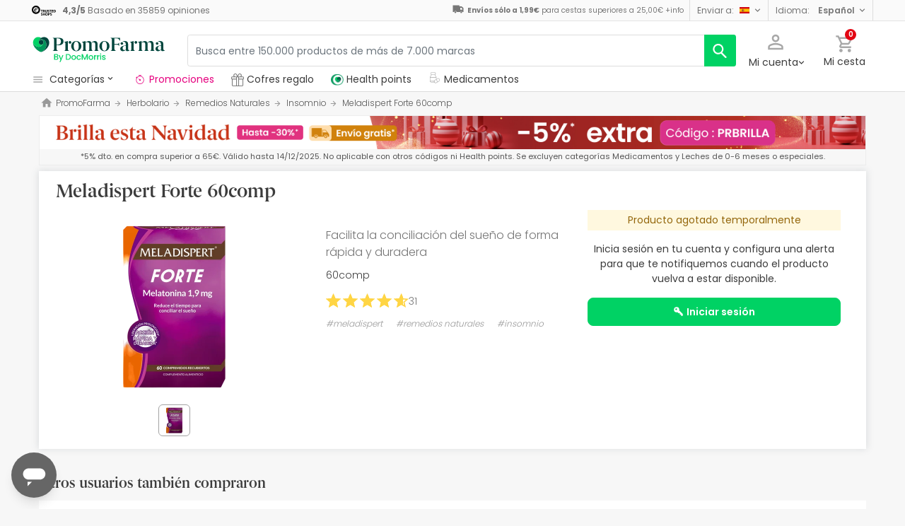

--- FILE ---
content_type: text/html; charset=UTF-8
request_url: https://www.promofarma.com/es/meladispert-forte-60comp/p-39401
body_size: 60584
content:
<!DOCTYPE html>
<html lang="es">
<head>
    <meta charset="UTF-8"/>
    <meta http-equiv="Content-Security-Policy" content="upgrade-insecure-requests">
    <meta name="viewport" content="initial-scale=1.0, maximum-scale=1.0, minimum-scale=1.0, user-scalable=no, width=device-width">
    <title>Meladispert Forte 60comp | PromoFarma</title>
        <script>
    window.dataLayer = window.dataLayer || [];
    dataLayer.push({
        'language': "es",
        'locale': "es_ES",
        'country': "ES",
        'pageType': "product_page",
        'universal': true
    });

      function getDisplayMediaQuery() {
          const MOBILE_BREAKPOINT = '(max-width: 767px)';
          const TABLET_BREAKPOINT = '(min-width: 768px) and (max-width: 991px)';

          if (window.matchMedia && window.matchMedia(MOBILE_BREAKPOINT).matches) {
              return 'mobile';
          }
          if (window.matchMedia && window.matchMedia(TABLET_BREAKPOINT).matches) {
              return 'tablet';
          }
          return 'desktop';
      }

    function getCookie(cookieName) {
        const startsWithCookieName = (cookie) => cookie.trim().startsWith(`${cookieName}=`);
        const extractCookies = (cookies) => decodeURIComponent(cookies).split(';');
        const getValue = (cookie) => cookie ? cookie.substring(cookie.indexOf('=') + 1) : '';

        return getValue(extractCookies(document.cookie).find(startsWithCookieName));
    }

    function getUserIdFromCookie() {
        let userId = 0;

        const nvUid = getCookie('nv_uid');
        const pfUid = getCookie('pf_uid');

        if (nvUid && nvUid != 0 && nvUid != 'null') {
            userId = nvUid;
        } else if (pfUid && pfUid != 0) {
            userId = pfUid;
        }

        return userId;
    }

    function getNavigationType() {
        const { userAgent } = window.navigator;

        if (userAgent.includes('DocMorrisApp_iOS')) {
            return 'iosAppview';
        }

        if (userAgent.includes('DocMorrisApp_Android')) {
            return 'androidAppview';
        }

        return 'webview';
    }

    function getMd5Email() {
        let md5Email = null;
        const pfEmail = getCookie('pf_email');

        if (pfEmail && pfEmail !== '' && pfEmail !== 0 && pfEmail !== '0') {
            md5Email = pfEmail;
        }

        return md5Email;
    }

    dataLayer.push({
        'userId': getUserIdFromCookie(),
        'md5Email': getMd5Email(),
        'device': getDisplayMediaQuery(),
        'navigationType': getNavigationType()
    });
</script>


    <script>
        function CMPReady() {
            function handleCookieStatus(s){
                const value = !s.checkShowLayer().showWelcome
                document.cookie = `CMPAlertBoxClosed=${value}; path=/; domain=${getCookieDomainFromUrl()}`;
            };

            window.__cmp(
                "addEventListener",
                [
                    "consent",
                    function cmpConsentEvent(e, s) {
                        window.OptanonWrapper();

                        handleCookieStatus(s);
                    },
                    false,
                ],
                null
            );

            window.__cmp(
                "addEventListener",
                [
                    "settings",
                    function (e, s) {
                        
                    },
                    false,
                ],
                null
            );

            window.__cmp(
                "addEventListener",
                [
                    "consentscreen",
                    () => {
                                            },
                    false,
                ],
                null
            );
        }
    </script>

        
<script 
        async
        src="https://cdn.consentmanager.net/delivery/js/semiautomatic.min.js"
        data-cmp-ab="1"
        data-cmp-cdid="b8ae841522c61"
        data-cmp-host="d.delivery.consentmanager.net"
        data-cmp-cdn="cdn.consentmanager.net"
        data-cmp-codesrc="0"
        onload="CMPReady()">
</script>
            <!-- Google Tag Manager -->
        <script>(function(w,d,s,l,i){w[l]=w[l]||[];w[l].push({'gtm.start':
                    new Date().getTime(),event:'gtm.js'});var f=d.getElementsByTagName(s)[0],
                j=d.createElement(s),dl=l!='dataLayer'?'&l='+l:'';j.async=true;j.src=
                '//www.googletagmanager.com/gtm.js?id='+i+dl;f.parentNode.insertBefore(j,f);
            })(window,document,'script','dataLayer','GTM-RQ3X');</script>
        <!-- End Google Tag Manager -->
    
                <meta name="robots" content="index,follow">
                    <link rel="canonical" href="https://www.promofarma.com/es/meladispert-forte-60comp/p-39401">
                                                <link rel="alternate" href="https://www.promofarma.com/en/meladispert-melatonin-forte-60-tabs/p-39401" hreflang="x-default"/>
                            <link rel="alternate" href="https://www.promofarma.com/da/meladispert-melatonin-forte-60comp/p-39401" hreflang="da"/>
                            <link rel="alternate" href="https://www.promofarma.com/de/meladispert-melatonin-forte-60comp/p-39401" hreflang="de"/>
                            <link rel="alternate" href="https://www.promofarma.com/en/meladispert-melatonin-forte-60-tabs/p-39401" hreflang="en"/>
                            <link rel="alternate" href="https://www.promofarma.com/es/meladispert-forte-60comp/p-39401" hreflang="es"/>
                            <link rel="alternate" href="https://www.docmorris.fr/fr/meladispert-melatonine-forte-60comp/p-39401" hreflang="fr"/>
                            <link rel="alternate" href="https://www.promofarma.com/it/meladispert-melatonin-forte-60comp/p-39401" hreflang="it"/>
                            <link rel="alternate" href="https://www.promofarma.com/nl/meladispert-melatonin-forte-60comp/p-39401" hreflang="nl"/>
                            <link rel="alternate" href="https://www.promofarma.com/pl/meladispert-melatonin-forte-60comp/p-39401" hreflang="pl"/>
                            <link rel="alternate" href="https://www.docmorris.pt/pt/meladispert-melatonin-forte-60comp/p-39401" hreflang="pt"/>
                        
            <meta name="description" content="Facilita la conciliación del sueño de forma rápida y duradera. Encuentra las mejores ofertas de productos de farmacia en PromoFarma. 30 clientes ya han comprado Meladispert Forte 60comp y lo han recibido en 24-72h.">
        <meta name="apple-mobile-web-app-capable" content="yes"/>
    <meta name="apple-mobile-web-app-status-bar-style" content="black"/>
    <meta name="HandheldFriendly" content="True"/>
    <meta name="apple-touch-fullscreen" content="yes"/>

        <meta name="apple-itunes-app" content="app-id=930014447">

            <link rel="shortcut icon" href="https://www.promofarma.com/dist/images/favicon.ico?08f36cad" type="image/x-icon"/>
        <link rel="apple-touch-icon-precomposed" href="https://www.promofarma.com/dist/images/touch-icon-iphone-114.png?08f36cad"/>
        <link rel="apple-touch-icon" sizes="57x57" href="https://www.promofarma.com/dist/images/touch-icon-iphone-57.png?08f36cad"/>
        <link rel="apple-touch-icon" sizes="114x114" href="https://www.promofarma.com/dist/images/touch-icon-iphone-114.png?08f36cad"/>
        <link rel="apple-touch-icon" sizes="72x72" href="https://www.promofarma.com/dist/images/touch-icon-ipad-72.png?08f36cad"/>
        <link rel="apple-touch-icon" sizes="144x144" href="https://www.promofarma.com/dist/images/touch-icon-ipad-144.png?08f36cad"/>
    
        
                        <link as="image" rel="preload" href="https://statics.promofarma.com/static/promofarma/prod/product_images/mr/VADNJ_es_ES_0.png" >
            
            <link as="font" rel="preload" href="https://www.promofarma.com/dist/font-sources/docmorris/DocMorris-Regular.woff2" type="font/woff2" crossorigin>
        <link as="font" rel="preload" href="https://www.promofarma.com/dist/font-sources/poppins/Poppins-Light.woff2" type="font/woff2" crossorigin>
        <link as="font" rel="preload" href="https://www.promofarma.com/dist/font-sources/poppins/Poppins-Regular.woff2" type="font/woff2" crossorigin>
        <link as="font" rel="preload" href="https://www.promofarma.com/dist/font-sources/poppins/Poppins-SemiBold.woff2" type="font/woff2" crossorigin>
        <link as="font" rel="preload" href="https://www.promofarma.com/dist/font-sources/poppins/Poppins-Bold.woff2" type="font/woff2" crossorigin>
    
            <link rel="preconnect" href="//pp.promofarma.com">
<link rel="preconnect" href="//cdn.consentmanager.net" crossorigin>
<link rel="preconnect" href="//try.abtasty.com" crossorigin>
<link rel="preconnect" href="//ariane.abtasty.com" crossorigin>
<link rel="preconnect" href="//www.datadoghq-browser-agent.com" crossorigin>
<link rel="preconnect" href="//www.googletagmanager.com" crossorigin>

    
            <script>
        (function(h,o,u,n,d) {
            h=h[d]=h[d]||{q:[],onReady:function(c){h.q.push(c)}}
            d=o.createElement(u);d.async=1;d.src=n
            n=o.getElementsByTagName(u)[0];n.parentNode.insertBefore(d,n)
        })(window,document,'script','https://www.datadoghq-browser-agent.com/datadog-rum-v4.js','DD_RUM')
        DD_RUM.onReady(function() {
            DD_RUM.init({
                clientToken: 'pubc17bde5578d910cf03b0ccc295604e25',
                applicationId: 'e62303a2-0db9-4f5f-99f5-19ddf40eab2b',
                site: 'datadoghq.eu',
                service: 'www.promofarma.com',
                sampleRate: 1,
                replaySampleRate: 0,
                trackInteractions: false,
            })
        })
    </script>
        <script>
    (function (i, s, o, g, r, a, m) {
        i[r] = i[r] || [], i["abtiming"] = 1 * new Date();
        a = s.createElement(o),
            m = s.getElementsByTagName(o)[0]; a.async = 1; a.src = g; m.parentNode.insertBefore(a, m)
    })(window, document, "script", "//try.abtasty.com/f8373b674031a8a273136ee857fc98f1.js", "_abtasty");

    (function( c, l, a, r, i, t, y ) {
      c[a] = c[a] || function() {
        (c[a].q = c[a].q || []).push( arguments );
      };
      t = l.createElement( r );
      t.async = 1;
      t.src = 'https://www.clarity.ms/tag/' + i;
      y = l.getElementsByTagName( r )[0];
      y.parentNode.insertBefore( t, y );
    })( window, document, 'clarity', 'script', 'bmyatqdrkt' );
</script>        <link rel="stylesheet" href="https://www.promofarma.com/dist/assets/1764927226906/productProfilePage.css"/>
</head>
<body id="product-profile"
      data-allow-otc="true"
      data-locale="es"
      data-user_locale="es"
      data-localization_slug="es"
      data-country="ES"
      data-user_country="ES"
      data-currency="EUR"
      data-user_currency="EUR"
      data-shipping_available="1"
      data-checkout_locale="es_ES"
      data-campaign = ""
      class="  pf ">

    <!-- Google Tag Manager (noscript) -->
    <noscript><iframe src="//www.googletagmanager.com/ns.html?id=GTM-RQ3X"
                      height="0" width="0" style="display:none;visibility:hidden"></iframe></noscript>
    <!-- End Google Tag Manager (noscript) -->

                    
    <div id="wrapper">
                  <div id="ToastWrapper"></div>
        
                    



<header id="header" class="navbar-nav navbar-default navbar-pf">
    <div class="sticky-header">
        <div class="topbar-header box-softwhite pf-color-darkgray text-center canvas-padding is-hiddenInSeachMobile">
            

<div class="row no-gutters content align-items-justify h-100">

            <div class="col text-left js-my-order-status-bar d-none">
            <a href="/es/account/index" class="align-middle">
                <i class="pficon-product-send i-size-16"></i>
                <span class="fsize-10 mx-1">Estado de mi pedido</span>
            </a>
        </div>
    
        <div class="col text-left js-verified-opinions-header " data-qa-ta="verifiedOpinionsHeader" >
                        <a href="/es/opiniones" class="align-middle" data-qa-ta="linkVerifiedOpinionsHeader">
                        <img
                alt="Trusted Shops"
                src="https://www.promofarma.com/dist/images/logos/trusted_shops_logo_header.png?08f36cad"
                srcset="https://www.promofarma.com/dist/images/logos/trusted_shops_logo_header.png?08f36cad 1x, https://www.promofarma.com/dist/images/logos/trusted_shops_logo_header@2x.png?08f36cad 2x"
                height="14"
        />

                    <span class="TextCaption Text--lowEmphasis ml-1">
                <span class="mr-1">
                    <strong><span itemprop="ratingValue" data-qa-ta="ratingValueHeader">4,3</span>/<span itemprop="bestRating" data-qa-ta="bestRatingHeader">5</span></strong>
                        Basado en <span itemprop="reviewCount" data-qa-ta="reviewCount" >35859</span> opiniones
                </span>
            </span>
            </a>
            </div>

      

                                       
            <div id="shipping-cost-header-bar" class="col-auto d-none d-lg-block px-2">
                <i class="pficon-van i-size-18"></i>

                    <span class="shipping-cost-text fsize-10">

                        <strong>Envíos sólo a 1,99€</strong> para cestas superiores a 25,00€
                        <span type="button" class="info-tooltip fsize-10" >
                            +info
                            <span class="info-tooltip-text" role="tooltip">Solo válido para farmacias españolas.</span>
                        </span>
                    </span>
            </div>
            
                <div class="col-auto d-none d-lg-block">
            <div class="nav-box">
                <div class="dropdown dropdown-dark location-settings-box py-1 py-lg-0">
    <a href="#" id="location-settings" class="dropdown-toggle" role="button" data-toggle="dropdown" aria-haspopup="true" aria-expanded="true" aria-label="country and currency selector" data-qa-ta="sendToCountry">
        <span class="TextCaption Text--lowEmphasis text-capitalize-first mr-2 my-1">Enviar a:</span><img class="flag flagborder js-flagBorder" width="14" height="9" src="https://www.promofarma.com/dist/images/flags/flag-ES.png?08f36cad">
    </a>
    <div class="dropdown-menu dropdown-menu-right shadowbox" name="country-select" aria-labelledby="location-settings" data-qa-ta="sendToCountryList">
                    <span class="dropdown-item text-capitalize-first" value="DE" data-country_id_cookie_key="shipping_country_id" data-country_id="2921044" data-preferred_country_cookie_key="preferred_country" data-langs="de,en" >Alemania</span>
                    <span class="dropdown-item text-capitalize-first" value="AT" data-country_id_cookie_key="shipping_country_id" data-country_id="2782113" data-preferred_country_cookie_key="preferred_country" data-langs="de,en" >Austria</span>
                    <span class="dropdown-item text-capitalize-first" value="BE" data-country_id_cookie_key="shipping_country_id" data-country_id="2802361" data-preferred_country_cookie_key="preferred_country" data-langs="nl,fr,en" >Bélgica</span>
                    <span class="dropdown-item text-capitalize-first" value="BG" data-country_id_cookie_key="shipping_country_id" data-country_id="732800" data-preferred_country_cookie_key="preferred_country" data-langs="bg,en" >Bulgaria</span>
                    <span class="dropdown-item text-capitalize-first" value="HR" data-country_id_cookie_key="shipping_country_id" data-country_id="3202326" data-preferred_country_cookie_key="preferred_country" data-langs="hr,en" >Croacia</span>
                    <span class="dropdown-item text-capitalize-first" value="DK" data-country_id_cookie_key="shipping_country_id" data-country_id="2623032" data-preferred_country_cookie_key="preferred_country" data-langs="da,en" >Dinamarca</span>
                    <span class="dropdown-item text-capitalize-first" value="SK" data-country_id_cookie_key="shipping_country_id" data-country_id="3057568" data-preferred_country_cookie_key="preferred_country" data-langs="sk,en" >Eslovaquia</span>
                    <span class="dropdown-item text-capitalize-first" value="SI" data-country_id_cookie_key="shipping_country_id" data-country_id="3190538" data-preferred_country_cookie_key="preferred_country" data-langs="sl,en" >Eslovenia</span>
                    <span class="dropdown-item text-capitalize-first" value="ES" data-country_id_cookie_key="shipping_country_id" data-country_id="2510769" data-preferred_country_cookie_key="preferred_country" data-langs="es,en" selected>España</span>
                    <span class="dropdown-item text-capitalize-first" value="EE" data-country_id_cookie_key="shipping_country_id" data-country_id="453733" data-preferred_country_cookie_key="preferred_country" data-langs="et,en" >Estonia</span>
                    <span class="dropdown-item text-capitalize-first" value="FI" data-country_id_cookie_key="shipping_country_id" data-country_id="660013" data-preferred_country_cookie_key="preferred_country" data-langs="fi,en" >Finlandia</span>
                    <span class="dropdown-item text-capitalize-first" value="FR" data-country_id_cookie_key="shipping_country_id" data-country_id="3017382" data-preferred_country_cookie_key="preferred_country" data-langs="fr" >Francia</span>
                    <span class="dropdown-item text-capitalize-first" value="GR" data-country_id_cookie_key="shipping_country_id" data-country_id="5157278" data-preferred_country_cookie_key="preferred_country" data-langs="el,en" >Grecia</span>
                    <span class="dropdown-item text-capitalize-first" value="HU" data-country_id_cookie_key="shipping_country_id" data-country_id="719819" data-preferred_country_cookie_key="preferred_country" data-langs="hu,en" >Hungría</span>
                    <span class="dropdown-item text-capitalize-first" value="IE" data-country_id_cookie_key="shipping_country_id" data-country_id="2963597" data-preferred_country_cookie_key="preferred_country" data-langs="en" >Irlanda</span>
                    <span class="dropdown-item text-capitalize-first" value="IT" data-country_id_cookie_key="shipping_country_id" data-country_id="3175395" data-preferred_country_cookie_key="preferred_country" data-langs="it,en" >Italia</span>
                    <span class="dropdown-item text-capitalize-first" value="LV" data-country_id_cookie_key="shipping_country_id" data-country_id="458258" data-preferred_country_cookie_key="preferred_country" data-langs="en" >Letonia</span>
                    <span class="dropdown-item text-capitalize-first" value="LT" data-country_id_cookie_key="shipping_country_id" data-country_id="597427" data-preferred_country_cookie_key="preferred_country" data-langs="en" >Lituania</span>
                    <span class="dropdown-item text-capitalize-first" value="LU" data-country_id_cookie_key="shipping_country_id" data-country_id="2960313" data-preferred_country_cookie_key="preferred_country" data-langs="en,fr" >Luxemburgo</span>
                    <span class="dropdown-item text-capitalize-first" value="MC" data-country_id_cookie_key="shipping_country_id" data-country_id="2993457" data-preferred_country_cookie_key="preferred_country" data-langs="en,fr" >Monaco</span>
                    <span class="dropdown-item text-capitalize-first" value="NL" data-country_id_cookie_key="shipping_country_id" data-country_id="2750405" data-preferred_country_cookie_key="preferred_country" data-langs="nl,en" >Países Bajos</span>
                    <span class="dropdown-item text-capitalize-first" value="PL" data-country_id_cookie_key="shipping_country_id" data-country_id="798544" data-preferred_country_cookie_key="preferred_country" data-langs="pl,en" >Polonia</span>
                    <span class="dropdown-item text-capitalize-first" value="PT" data-country_id_cookie_key="shipping_country_id" data-country_id="2264397" data-preferred_country_cookie_key="preferred_country" data-langs="pt" >Portugal</span>
                    <span class="dropdown-item text-capitalize-first" value="CZ" data-country_id_cookie_key="shipping_country_id" data-country_id="3077311" data-preferred_country_cookie_key="preferred_country" data-langs="en" >República Checa</span>
                    <span class="dropdown-item text-capitalize-first" value="RO" data-country_id_cookie_key="shipping_country_id" data-country_id="798549" data-preferred_country_cookie_key="preferred_country" data-langs="ro,en" >Romania</span>
                    <span class="dropdown-item text-capitalize-first" value="SE" data-country_id_cookie_key="shipping_country_id" data-country_id="2661886" data-preferred_country_cookie_key="preferred_country" data-langs="en" >Suecia</span>
                    <span class="dropdown-item text-capitalize-first" value="VA" data-country_id_cookie_key="shipping_country_id" data-country_id="5906004" data-preferred_country_cookie_key="preferred_country" data-langs="it,en" >Vaticano</span>
            </div>
</div>
            </div>
        </div>
                <div class="col-auto d-none d-lg-block">
            <div class="nav-box">
                <div class="dropdown dropdown-box dropdown-dark language-selector-box py-1 py-lg-0">
    <a href="#"
       id="language-selector"
            class="dropdown-toggle"
        role="button"
        data-toggle="dropdown"
        data-flip="false"
        aria-haspopup="true"
        aria-expanded="true"
        aria-label="language selector"
           data-qa-ta="languageSelector">
        <span class="TextCaption Text--lowEmphasis text-capitalize-first mr-2 my-1">Idioma:</span>
        <span class="TextCaption Text--highEmphasis text-capitalize-first js-languageSelected" data-qa-ta="languageSelected">
            Español
        </span>
    </a>
       <div class="dropdown-menu dropdown-menu-right shadowbox" aria-labelledby="language-selector">
                    <a href="#"
                class="dropdown-item text-capitalize-first"
                data-language="en"
                data-locale="en_US"
                data-language_name="English"
                data-localization_slug="en"
                data-preferred_language_cookie_key="preferred_language"
                data-qa-ta="languageOptions"
                 >
                English
            </a>
            </div>
    </div>
            </div>
        </div>
    </div>
        </div>
        <div class="main-header container-fluid canvas-padding">
            <div class="row no-gutters align-items-center">
                                    <div class="col-auto d-lg-none pl-4 pl-lg-0 is-hiddenInSeachMobile">
                        <button type="button" class="app-menu-button btn btn-link navbar-toggler collapsed" data-qa-ta="menuWebMobile">
                            <span class="WrapperSvg WrapperSvg-size24 border rounded-top rounded-bottom WrapperSvg-colorNeutral300 p-1 WrapperSvg-colorDarkgray--large" data-icon="menu">
                              <svg width="24" height="24" viewBox="0 0 24 24" fill="none" xmlns="http://www.w3.org/2000/svg">
<g clip-path="url(#clip0_2470_2767)">
<path d="M3 18H21V16H3V18ZM3 13H21V11H3V13ZM3 6V8H21V6H3Z" fill="#A8A8A8"/>
</g>
<defs>
<clipPath id="clip0_2470_2767">
<rect width="24" height="24" rx="4" fill="white"/>
</clipPath>
</defs>
</svg>

                            </span>
                            <span class="WrapperSvg WrapperSvg-size24 border rounded-top rounded-bottom p-1 WrapperSvg-colorNeutral300 WrapperSvg-colorDarkgray--large" data-icon="closed" style="display: none">
                              <svg xmlns="http://www.w3.org/2000/svg" viewBox="0 0 24 24"><path d="M0 0h24v24H0z" fill="none"/><path d="M22 4l-2-2-8 8-8-8-2 2 8 8-8 8 2 2 8-8 8 8 2-2-8-8z"/></svg>
                            </span>
                        </button>
                    </div>
                                <div class="col col-lg-auto is-hiddenInSeachMobile">
                                            
<div class="brand-area">
    <a class="navbar-brand pf-logo" href="/" title="PromoFarma">
    </a>
</div>                                    </div>
                <div class="order-lg-last col-auto pr-4 pr-lg-0 is-hiddenInSeachMobile">
                    <div class="tools">
                        <div class="row no-gutters">
                            <div class="col-auto d-lg-none">
                                <button class="btn btn-link js-chatbotBtn" aria-haspopup="true" aria-label="Chat">
                                    <span class="WrapperSvg WrapperSvg-size28 WrapperSvg-colorNeutral300 WrapperSvg-colorDarkgray--large">
                                      <svg width="32" height="32" viewBox="0 0 32 32" fill="none" xmlns="http://www.w3.org/2000/svg">
<g clip-path="url(#clip0_2432_5117)">
<path d="M14.6666 23.9998H17.3333V21.3332H14.6666V23.9998ZM16 2.6665C8.63996 2.6665 2.66663 8.63984 2.66663 15.9998C2.66663 23.3598 8.63996 29.3332 16 29.3332C23.36 29.3332 29.3333 23.3598 29.3333 15.9998C29.3333 8.63984 23.36 2.6665 16 2.6665ZM16 26.6665C10.12 26.6665 5.33329 21.8798 5.33329 15.9998C5.33329 10.1198 10.12 5.33317 16 5.33317C21.88 5.33317 26.6666 10.1198 26.6666 15.9998C26.6666 21.8798 21.88 26.6665 16 26.6665ZM16 7.99984C13.0533 7.99984 10.6666 10.3865 10.6666 13.3332H13.3333C13.3333 11.8665 14.5333 10.6665 16 10.6665C17.4666 10.6665 18.6666 11.8665 18.6666 13.3332C18.6666 15.9998 14.6666 15.6665 14.6666 19.9998H17.3333C17.3333 16.9998 21.3333 16.6665 21.3333 13.3332C21.3333 10.3865 18.9466 7.99984 16 7.99984Z"/>
</g>
<defs>
<clipPath id="clip0_2432_5117">
<rect width="32" height="32" fill="white"/>
</clipPath>
</defs>
</svg>

                                    </span>
                                </button>
                            </div>
                            <div class="col-auto">
                                <div class="flex-row align-items-center justify-content-end session-loggedout">
    <div class="dropdown mx-md-1">
        <button id="dropdown-loggedout" class="btn btn-link dropdown-toggle dropdown-toggle-icon" role="button"
                data-toggle="dropdown" aria-haspopup="true" aria-expanded="false" aria-label="user account" data-qa-ta="loggedOut">
            <span class="WrapperSvg WrapperSvg-colorNeutral300" data-icon="user-outline">
                 <svg fill="none" height="27" viewBox="0 0 22 22" width="22" xmlns="http://www.w3.org/2000/svg"><path d="m11 2.86671c1.5467 0 2.8 1.25333 2.8 2.8 0 1.54666-1.2533 2.8-2.8 2.8-1.54666 0-2.79999-1.25334-2.79999-2.8 0-1.54667 1.25333-2.8 2.79999-2.8zm0 11.99999c3.96 0 8.1333 1.9467 8.1333 2.8v1.4667h-16.26662v-1.4667c0-.8533 4.17333-2.8 8.13332-2.8zm0-14.533326c-2.94666 0-5.33332 2.386666-5.33332 5.333336 0 2.94666 2.38666 5.33329 5.33332 5.33329 2.9467 0 5.3333-2.38663 5.3333-5.33329 0-2.94667-2.3866-5.333336-5.3333-5.333336zm0 12.000026c-3.55999 0-10.666656 1.7866-10.666656 5.3333v4h21.333356v-4c0-3.5467-7.1067-5.3333-10.6667-5.3333z"/></svg>
            </span>
            <span class="TextContent--small text d-none d-lg-block">Mi cuenta</span>
        </button>
        <div class="dropdown-menu dropdown-menu-right p-4 text-center" aria-labelledby="dropdown-loggedout">
            <i class="dropdown-closer pficon-close i-size-15 js-dropdown-closer d-none" data-qa-ta="closerLoggedOutDropdown"></i>

            <div class="my-2">
                <div class="mt-2 mb-5">
                    <p><strong>Identifícate para una mejor experiencia</strong></p>
                    <a href="https://www.promofarma.com/es/login" class="Button Button--primary Button--small Button--fullwidth text-nowrap font-weight-bold" data-qa-ta="topbarLoginAccess">
                        Iniciar sesión
                    </a>
                </div>
                <hr>
                <div class="mt-4 mb-1">
                    <p><strong>¿Es tu primera compra?</strong></p>
                    <a href="https://www.promofarma.com/es/login" class="Button Button--secondary Button--small Button--fullwidth" data-qa-ta="topbarSignupAccess">
                                                <span>Crear cuenta con 5€ de regalo</span>
                    </a>
                </div>
            </div>
        </div>
    </div>
</div>
<div class="flex-row align-items-center justify-content-end session-loggedin" style="display:none!important">
    <div class="dropdown mx-md-1">
        <button href="#" id="dropdown-account" class="btn btn-link dropdown-toggle dropdown-toggle-icon" role="button"
            data-toggle="dropdown" aria-haspopup="true" data-qa-ta="loggedOut" aria-expanded="false" aria-label="user account">
            <span class="WrapperSvg WrapperSvg-colorNeutral300" data-icon="user-outline">
                 <svg fill="none" height="27" viewBox="0 0 22 22" width="22" xmlns="http://www.w3.org/2000/svg"><path d="m11 2.86671c1.5467 0 2.8 1.25333 2.8 2.8 0 1.54666-1.2533 2.8-2.8 2.8-1.54666 0-2.79999-1.25334-2.79999-2.8 0-1.54667 1.25333-2.8 2.79999-2.8zm0 11.99999c3.96 0 8.1333 1.9467 8.1333 2.8v1.4667h-16.26662v-1.4667c0-.8533 4.17333-2.8 8.13332-2.8zm0-14.533326c-2.94666 0-5.33332 2.386666-5.33332 5.333336 0 2.94666 2.38666 5.33329 5.33332 5.33329 2.9467 0 5.3333-2.38663 5.3333-5.33329 0-2.94667-2.3866-5.333336-5.3333-5.333336zm0 12.000026c-3.55999 0-10.666656 1.7866-10.666656 5.3333v4h21.333356v-4c0-3.5467-7.1067-5.3333-10.6667-5.3333z"/></svg>
            </span>
            <span class="text d-none d-lg-block">
            <span id="user-name" class="TextContent--small text-user-name text-truncate" data-qa-ta="nvName"></span>
        </span>
        </button>
        <div id="account-menu" class="dropdown-menu dropdown-menu-right"
            aria-labelledby="dropdown-account">

            <div class="Tiers-level-indicator">
                <div class="TiersEmpty">
    <div class="TiersEmpty-header"></div>
    <div class="TiersEmpty-progressbar">
        <div class="TiersEmpty-progressbar-small"></div>
        <div class="TiersEmpty-progressbar-medium"></div>
        <div class="TiersEmpty-progressbar-small"></div>
    </div>
</div>                <div class="TiersAndPointsSummary d-none">
                    <a class="SummaryBox" href="https://www.promofarma.com/es/user/wallet" data-qa-ta="myHealthPoints">
                        <div class="SummaryBox-inner">
                            <img src="/dist/images/svg/health-points-icon.svg" height="24" width="24" class="SummaryBox-logo">
                            <div class="Text--highEmphasis AmountPoints" id="user-points-html">
                                <svg version="1.1" id="L4" xmlns="http://www.w3.org/2000/svg" xmlns:xlink="http://www.w3.org/1999/xlink" viewBox="0 0 52 12" enable-background="new 0 0 0 0" xml:space="preserve">
  <circle fill="currentColor" stroke="none" cx="6" cy="6" r="6">
    <animate
      attributeName="opacity"
      dur="1s"
      values="0;1;0"
      repeatCount="indefinite"
      begin="0.1"/>    
  </circle>
  <circle fill="currentColor" stroke="none" cx="26" cy="6" r="6">
    <animate
      attributeName="opacity"
      dur="1s"
      values="0;1;0"
      repeatCount="indefinite" 
      begin="0.2"/>       
  </circle>
  <circle fill="currentColor" stroke="none" cx="46" cy="6" r="6">
    <animate
      attributeName="opacity"
      dur="1s"
      values="0;1;0"
      repeatCount="indefinite" 
      begin="0.3"/>     
  </circle>
</svg>
                            </div>
                            Health points
                        </div>
                        <dd class="MonetaryValue TextContent--medium Text--highEmphasis" id="user-amount-html">
                            <svg version="1.1" id="L4" xmlns="http://www.w3.org/2000/svg" xmlns:xlink="http://www.w3.org/1999/xlink" viewBox="0 0 52 12" enable-background="new 0 0 0 0" xml:space="preserve">
  <circle fill="currentColor" stroke="none" cx="6" cy="6" r="6">
    <animate
      attributeName="opacity"
      dur="1s"
      values="0;1;0"
      repeatCount="indefinite"
      begin="0.1"/>    
  </circle>
  <circle fill="currentColor" stroke="none" cx="26" cy="6" r="6">
    <animate
      attributeName="opacity"
      dur="1s"
      values="0;1;0"
      repeatCount="indefinite" 
      begin="0.2"/>       
  </circle>
  <circle fill="currentColor" stroke="none" cx="46" cy="6" r="6">
    <animate
      attributeName="opacity"
      dur="1s"
      values="0;1;0"
      repeatCount="indefinite" 
      begin="0.3"/>     
  </circle>
</svg>
                        </dd>
                    </a>
                    <div className="d-flex justify-content-evenly align-items-center flex-row">
                        <div class="Progressbar-tiers d-flex flex-row justify-content-between">
  <div class="d-flex Progressbar-tiers-currentLevel">Nivel<span class="Progressbar-tiers-currentLevel-number"></span></div>
  
  <div class="Progressbar-tiers-background"> 
    <div class="Progressbar-tiers-progress"></div>
    <div class="Progressbar-tiers-circle-container">
        <div class="Progressbar-tiers-circle"></div>
        <div class="Progressbar-tiers-circle"></div>
        <div class="Progressbar-tiers-circle"></div>
        <div class="Progressbar-tiers-circle"></div>
        <div class="Progressbar-tiers-circle"></div>
    </div>
  </div>
 
  <div class="d-flex flex-row Progressbar-tiers-nextLevel">
    <i class="pficon-padlock i-size-15"></i>
    Nivel<span class="Progressbar-tiers-nextLevel-number"></span>
  </div>
</div>                    </div>
                </div>

            </div>
            <a class="dropdown-item" href="https://www.promofarma.com/es/account/index"
            data-qa-ta="topbarDropdownIndex">Mis compras</a>
            <a class="dropdown-item" href="https://www.promofarma.com/es/account/purchased-products"
               data-qa-ta="topbarDropdownPurchaseAgain">Volver a comprar</a>
                        <a class="dropdown-item" href="https://www.promofarma.com/es/account/favorites"
            data-qa-ta="topbarDropdownFavorites">Favoritos</a>
                        <a class="dropdown-item" href="https://www.promofarma.com/es/account/profile"
            data-qa-ta="topbarDropdownProfile">Datos personales</a>
            <a class="dropdown-item" href="https://www.promofarma.com/es/account/emails"
            data-qa-ta="topbarDropdownEmails">Preferencias de comunicación</a>
            <a class="dropdown-item" href="https://www.promofarma.com/es/addresses"
            data-qa-ta="topbarDropdownAddresses">Direcciones de envío</a>
            <a class="dropdown-item" href="https://www.promofarma.com/es/account/cards"
            data-qa-ta="topbarDropdownCards">Métodos de pago</a>
            <a class="dropdown-item" href="https://www.promofarma.com/es/account/rewards"
            data-qa-ta="topbarDropdownReward">Códigos promocionales</a>
                        <a class="dropdown-item" href="https://www.promofarma.com/es/user/wallet"
                data-qa-ta="topbarDropdownWallet"> Health points</a>
                        <a class="dropdown-item item-logout py-2 border-top" href="https://www.promofarma.com/es/logout"
                data-qa-ta="topbarDropdownLogout">
                <i class="pficon-power mr-1"></i> Cerrar sesión
            </a>
        </div>
    </div>
</div>
                            </div>
                            <div class="col-auto">
                                <button
                                  id="user-cart"
                                  class="btn btn-link"
                                  role="button"
                                  data-qa-ta="topbarCartComprar"
                                >
                                    <div class="iconbadge-box" data-qa-ta="cartOpenButton">
                                        <span class="WrapperSvg WrapperSvg-size24 WrapperSvg-colorNeutral300" aria-hidden="true" data-icon="cart">
                                          <svg width="27" height="28" viewBox="0 0 27 28" fill="none" xmlns="http://www.w3.org/2000/svg">
<path d="M19.7333 15.3333C20.7333 15.3333 21.6133 14.7866 22.0667 13.96L26.84 5.30663C27.3333 4.42663 26.6933 3.33329 25.68 3.33329H5.94668L4.69334 0.666626H0.333344V3.33329H3.00001L7.80001 13.4533L6.00001 16.7066C5.02668 18.4933 6.30668 20.6666 8.33334 20.6666H24.3333V18H8.33334L9.80001 15.3333H19.7333ZM7.21334 5.99996H23.4133L19.7333 12.6666H10.3733L7.21334 5.99996ZM8.33334 22C6.86668 22 5.68001 23.2 5.68001 24.6666C5.68001 26.1333 6.86668 27.3333 8.33334 27.3333C9.80001 27.3333 11 26.1333 11 24.6666C11 23.2 9.80001 22 8.33334 22ZM21.6667 22C20.2 22 19.0133 23.2 19.0133 24.6666C19.0133 26.1333 20.2 27.3333 21.6667 27.3333C23.1333 27.3333 24.3333 26.1333 24.3333 24.6666C24.3333 23.2 23.1333 22 21.6667 22Z"/>
</svg>

                                        </span>  
                                        <span id="cart-item-counter" class="badge badge-pill badge-danger"></span>
                                    </div>
                                    <span class="TextContent--small d-none d-lg-block">Mi cesta</span>
                                </button>
                            </div>
                        </div>
                    </div>
                </div>
                <div class="col-lg">
                    <form id="search-bar" autocomplete="off" action="/es/search">
    <div class="row no-gutters align-items-center RowSearchBar">
        <div class="col-auto is-visibleInSearchMobile">
            <button class="CloseSearchMode btn btn-link ml-1 js-closeSearchMode" type="button">
                <span class="WrapperSvg WrapperSvg-size24 WrapperSvg-colorNeutral300" aria-hidden="true" data-icon="cart">
                    <svg xmlns="http://www.w3.org/2000/svg" viewBox="0 0 24 24"><path d="M0,0H24V24H0Z" fill="none"/><path d="M12,22l1.76-1.76-7-7H22v-2.5H6.79l7-7L12,2,2,12Z"/></svg>

                </span> 
            </button>
        </div>
        <div id="search-bar-input-group" class="col searchbar input-group px-4 px-lg-0">
                                        
            <input id="search-bar-input" type="text" class="TextContent--small Text--lowEmphasis form-control text-truncate border" placeholder="Busca entre 150.000 productos de más de 7.000 marcas"
                    value="" name="q" data-qa-ta="topbarSearchInputText"
                    maxlength="75">
                        
            <div class="input-group-append WrapperSearchButtons">
                <button class="TextButton px-3 py-2 ClearSearchText js-clearSearch" type="button" data-qa-ta="clearSearch" style="display:none;" aria-hidden="true">
                    <span class="WrapperSvg WrapperSvg-size10 WrapperSvg-colorNeutral300" data-icon="close">
                        <svg xmlns="http://www.w3.org/2000/svg" viewBox="0 0 24 24"><path d="M0 0h24v24H0z" fill="none"/><path d="M22 4l-2-2-8 8-8-8-2 2 8 8-8 8 2 2 8-8 8 8 2-2-8-8z"/></svg>
                    </span>
                </button>
                <button id="search-button" name="search_button" type="submit" class="btn btn-light py-0" data-qa-ta="topbarSearchButton" aria-label="search">
                    <span class="js-search-icon-cta">
                        <span class="WrapperSvg WrapperSvg-size24 WrapperSvg-colorWhite" data-icon="search">
                        <svg xmlns="http://www.w3.org/2000/svg" viewBox="0 0 24 24"><path d="M0 0h24v24H0z" fill="none"/><path d="M21.24 20.07l-5.81-5.81a7.45 7.45 0 10-1.73 1.47l5.94 5.94a1.13 1.13 0 001.6-1.6zM4.52 9.41a5.32 5.32 0 115.32 5.32 5.32 5.32 0 01-5.32-5.32z"/></svg>
                        </span>
                    </span>
                </button>
            </div>
        </div>
    </div>
    
    <div id="top-trends-vue"></div>
</form>
                </div>
            </div>
        </div>
        <div class="d-flex align-items-baseline">
                            <div id="hover-menu-area" class="d-block d-lg-inline-block canvas-padding pr-xl-6" data-qa-ta="hoverMenuArea">
                    <div class="menu-toggler d-none d-lg-block" name="menu-desktop-toggler">
                        <span class="WrapperSvg WrapperSvg-size17 mr-1">
                        <svg width="24" height="24" viewBox="0 0 24 24" fill="none" xmlns="http://www.w3.org/2000/svg">
<g clip-path="url(#clip0_2470_2767)">
<path d="M3 18H21V16H3V18ZM3 13H21V11H3V13ZM3 6V8H21V6H3Z" fill="#A8A8A8"/>
</g>
<defs>
<clipPath id="clip0_2470_2767">
<rect width="24" height="24" rx="4" fill="white"/>
</clipPath>
</defs>
</svg>

                        </span>
                        <span class="TextContent--small text text-capitalize-first">categorías<i class="pficon-keyboard-arrow-down ml-1"></i></span>
                    </div>
                    
<div id="menu" class="navbar-collapse collapse align-items-stretch" data-qa-ta="dropDownMenu">
                            <div class="box-softwhite text-right px-1 border-bottom d-lg-none selectors-mobile-js">
                <div class="row gutter-10">
                                            <div class="col text-center border-right">
                            <div class="dropdown dropdown-dark location-settings-box py-1 py-lg-0">
    <a href="#" id="mobile-location-settings" class="dropdown-toggle" role="button" data-toggle="dropdown" aria-haspopup="true" aria-expanded="true" aria-label="country and currency selector" data-qa-ta="sendToCountry">
        <span class="TextCaption Text--lowEmphasis text-capitalize-first mr-2 my-1">Enviar a:</span><img class="flag flagborder js-flagBorder" width="14" height="9" src="https://www.promofarma.com/dist/images/flags/flag-ES.png?08f36cad">
    </a>
    <div class="dropdown-menu dropdown-menu-right shadowbox" name="country-select" aria-labelledby="mobile-location-settings" data-qa-ta="sendToCountryList">
                    <span class="dropdown-item text-capitalize-first" value="DE" data-country_id_cookie_key="shipping_country_id" data-country_id="2921044" data-preferred_country_cookie_key="preferred_country" data-langs="de,en" >Alemania</span>
                    <span class="dropdown-item text-capitalize-first" value="AT" data-country_id_cookie_key="shipping_country_id" data-country_id="2782113" data-preferred_country_cookie_key="preferred_country" data-langs="de,en" >Austria</span>
                    <span class="dropdown-item text-capitalize-first" value="BE" data-country_id_cookie_key="shipping_country_id" data-country_id="2802361" data-preferred_country_cookie_key="preferred_country" data-langs="nl,fr,en" >Bélgica</span>
                    <span class="dropdown-item text-capitalize-first" value="BG" data-country_id_cookie_key="shipping_country_id" data-country_id="732800" data-preferred_country_cookie_key="preferred_country" data-langs="bg,en" >Bulgaria</span>
                    <span class="dropdown-item text-capitalize-first" value="HR" data-country_id_cookie_key="shipping_country_id" data-country_id="3202326" data-preferred_country_cookie_key="preferred_country" data-langs="hr,en" >Croacia</span>
                    <span class="dropdown-item text-capitalize-first" value="DK" data-country_id_cookie_key="shipping_country_id" data-country_id="2623032" data-preferred_country_cookie_key="preferred_country" data-langs="da,en" >Dinamarca</span>
                    <span class="dropdown-item text-capitalize-first" value="SK" data-country_id_cookie_key="shipping_country_id" data-country_id="3057568" data-preferred_country_cookie_key="preferred_country" data-langs="sk,en" >Eslovaquia</span>
                    <span class="dropdown-item text-capitalize-first" value="SI" data-country_id_cookie_key="shipping_country_id" data-country_id="3190538" data-preferred_country_cookie_key="preferred_country" data-langs="sl,en" >Eslovenia</span>
                    <span class="dropdown-item text-capitalize-first" value="ES" data-country_id_cookie_key="shipping_country_id" data-country_id="2510769" data-preferred_country_cookie_key="preferred_country" data-langs="es,en" selected>España</span>
                    <span class="dropdown-item text-capitalize-first" value="EE" data-country_id_cookie_key="shipping_country_id" data-country_id="453733" data-preferred_country_cookie_key="preferred_country" data-langs="et,en" >Estonia</span>
                    <span class="dropdown-item text-capitalize-first" value="FI" data-country_id_cookie_key="shipping_country_id" data-country_id="660013" data-preferred_country_cookie_key="preferred_country" data-langs="fi,en" >Finlandia</span>
                    <span class="dropdown-item text-capitalize-first" value="FR" data-country_id_cookie_key="shipping_country_id" data-country_id="3017382" data-preferred_country_cookie_key="preferred_country" data-langs="fr" >Francia</span>
                    <span class="dropdown-item text-capitalize-first" value="GR" data-country_id_cookie_key="shipping_country_id" data-country_id="5157278" data-preferred_country_cookie_key="preferred_country" data-langs="el,en" >Grecia</span>
                    <span class="dropdown-item text-capitalize-first" value="HU" data-country_id_cookie_key="shipping_country_id" data-country_id="719819" data-preferred_country_cookie_key="preferred_country" data-langs="hu,en" >Hungría</span>
                    <span class="dropdown-item text-capitalize-first" value="IE" data-country_id_cookie_key="shipping_country_id" data-country_id="2963597" data-preferred_country_cookie_key="preferred_country" data-langs="en" >Irlanda</span>
                    <span class="dropdown-item text-capitalize-first" value="IT" data-country_id_cookie_key="shipping_country_id" data-country_id="3175395" data-preferred_country_cookie_key="preferred_country" data-langs="it,en" >Italia</span>
                    <span class="dropdown-item text-capitalize-first" value="LV" data-country_id_cookie_key="shipping_country_id" data-country_id="458258" data-preferred_country_cookie_key="preferred_country" data-langs="en" >Letonia</span>
                    <span class="dropdown-item text-capitalize-first" value="LT" data-country_id_cookie_key="shipping_country_id" data-country_id="597427" data-preferred_country_cookie_key="preferred_country" data-langs="en" >Lituania</span>
                    <span class="dropdown-item text-capitalize-first" value="LU" data-country_id_cookie_key="shipping_country_id" data-country_id="2960313" data-preferred_country_cookie_key="preferred_country" data-langs="en,fr" >Luxemburgo</span>
                    <span class="dropdown-item text-capitalize-first" value="MC" data-country_id_cookie_key="shipping_country_id" data-country_id="2993457" data-preferred_country_cookie_key="preferred_country" data-langs="en,fr" >Monaco</span>
                    <span class="dropdown-item text-capitalize-first" value="NL" data-country_id_cookie_key="shipping_country_id" data-country_id="2750405" data-preferred_country_cookie_key="preferred_country" data-langs="nl,en" >Países Bajos</span>
                    <span class="dropdown-item text-capitalize-first" value="PL" data-country_id_cookie_key="shipping_country_id" data-country_id="798544" data-preferred_country_cookie_key="preferred_country" data-langs="pl,en" >Polonia</span>
                    <span class="dropdown-item text-capitalize-first" value="PT" data-country_id_cookie_key="shipping_country_id" data-country_id="2264397" data-preferred_country_cookie_key="preferred_country" data-langs="pt" >Portugal</span>
                    <span class="dropdown-item text-capitalize-first" value="CZ" data-country_id_cookie_key="shipping_country_id" data-country_id="3077311" data-preferred_country_cookie_key="preferred_country" data-langs="en" >República Checa</span>
                    <span class="dropdown-item text-capitalize-first" value="RO" data-country_id_cookie_key="shipping_country_id" data-country_id="798549" data-preferred_country_cookie_key="preferred_country" data-langs="ro,en" >Romania</span>
                    <span class="dropdown-item text-capitalize-first" value="SE" data-country_id_cookie_key="shipping_country_id" data-country_id="2661886" data-preferred_country_cookie_key="preferred_country" data-langs="en" >Suecia</span>
                    <span class="dropdown-item text-capitalize-first" value="VA" data-country_id_cookie_key="shipping_country_id" data-country_id="5906004" data-preferred_country_cookie_key="preferred_country" data-langs="it,en" >Vaticano</span>
            </div>
</div>
                        </div>
                                        <div class="col text-center">
                        <div class="dropdown dropdown-box dropdown-dark language-selector-box py-1 py-lg-0">
    <a href="#"
       id="mobile-language-selector"
            class="dropdown-toggle"
        role="button"
        data-toggle="dropdown"
        data-flip="false"
        aria-haspopup="true"
        aria-expanded="true"
        aria-label="language selector"
           data-qa-ta="languageSelector">
        <span class="TextCaption Text--lowEmphasis text-capitalize-first mr-2 my-1">Idioma:</span>
        <span class="TextCaption Text--highEmphasis text-capitalize-first js-languageSelected" data-qa-ta="languageSelected">
            Español
        </span>
    </a>
       <div class="dropdown-menu dropdown-menu-right shadowbox" aria-labelledby="mobile-language-selector">
                    <a href="#"
                class="dropdown-item text-capitalize-first"
                data-language="en"
                data-locale="en_US"
                data-language_name="English"
                data-localization_slug="en"
                data-preferred_language_cookie_key="preferred_language"
                data-qa-ta="languageOptions"
                 >
                English
            </a>
            </div>
    </div>
                    </div>
                </div>
            </div>
                        
    <ul id="categories-accordion" class="list-unstyled pf-accordion-multilink">
                    <li class="menu-item"> 
                <a class="menu-item-link menu-item-link-interferer_magenta txtbox text-truncate text-decoration-none Menu_Promos_ES " href="https://www.promofarma.com/es/promociones-activas/l-40731" data-qa-ta="firstSectionMenu">
                                    <img class="image image-color" src="https://statics.promofarma.com/static/promofarma/prod/cms/images/0jxznxonwrz.svg" alt="Promociones" />
                                    <span class="menu-item-text  
                    menu-item-text_interferer_magenta
                    font-weight-normal">Promociones</span>
                </a>
            </li>
                    <li class="menu-item"> 
                <a class="menu-item-link  txtbox text-truncate text-decoration-none Menu_Cofres " href="https://www.promofarma.com/es/l/estuches-cofres" data-qa-ta="firstSectionMenu">
                                    <img class="image image-color" src="https://statics.promofarma.com/static/promofarma/prod/cms/images/cnkduvyqal5.png" alt="Cofres regalo" />
                                    <span class="menu-item-text  
                    
                    font-weight-normal">Cofres regalo</span>
                </a>
            </li>
                    <li class="menu-item"> 
                <a class="menu-item-link  txtbox text-truncate text-decoration-none Menu_Kbeauty_ES " href="https://www.promofarma.com/es/cosmetica-coreana/l-2009607" data-qa-ta="firstSectionMenu">
                                    <img class="image image-color" src="https://statics.promofarma.com/static/promofarma/prod/cms/images/ro2clhfat9.png" alt="Cosmética coreana" />
                                    <span class="menu-item-text  
                    
                    font-weight-normal">Cosmética coreana</span>
                </a>
            </li>
        
                                                                                                                
                <li class="menu-item accordion-group ">
                                        <div id="heading-collapse-0" class="accordion-heading">
                        <a class="menu-item-link txtbox text-truncate " 
                            href="https://www.promofarma.com/medicamentos"
                            data-qa-ta="categoryLink" 
                            data-text="Medicamentos"
                                                            data-datatest="header_catButton2"
                                                        >
                                                        <i class="pficon-medicines"></i>
                            <span class="item-name">Medicamentos</span>
                        </a>
                                                    <a class="accordion-toggle toggleicon collapsed d-lg-none" data-toggle="collapse" data-target="#menu-body-collapse-0" aria-expanded="true"
                               aria-controls="menu-body-collapse-0" data-qa-ta="displaySubcategories" data-text="Medicamentos">
                                <span class="pf-color-green"></span>
                            </a>
                                            </div>
                                            <div id="menu-body-collapse-0" class="accordion-body collapse d-lg-none" aria-labelledby="heading-collapse-0" data-parent="#categories-accordion">
                            <div class="delimited-container">
                                <div class="row no-gutters">

                                                                                                                <div class="sbm-subcategories w-100">
                                            <ul class="list-unstyled">
                                                <li class="category-item level-0 text-left">
                                                    <a href="https://www.promofarma.com/medicamentos" rel="nofollow">Todo medicamentos</a>
                                                </li>
                                                                                                    <li class="category-item text-left">
                                                        <a href="https://www.promofarma.com/medicamentos/alergia" data-qa-ta="subCategory">Alergia</a>
                                                    </li>
                                                                                                    <li class="category-item text-left">
                                                        <a href="https://www.promofarma.com/medicamentos/analgesicos-y-antiinflamatorios" data-qa-ta="subCategory">Analgésicos y antiinflamatorios</a>
                                                    </li>
                                                                                                    <li class="category-item text-left">
                                                        <a href="https://www.promofarma.com/medicamentos/cabello" data-qa-ta="subCategory">Cabello</a>
                                                    </li>
                                                                                                    <li class="category-item text-left">
                                                        <a href="https://www.promofarma.com/medicamentos/control-de-peso" data-qa-ta="subCategory">Control de peso</a>
                                                    </li>
                                                                                                    <li class="category-item text-left">
                                                        <a href="https://www.promofarma.com/medicamentos/cuidado-circulatorio" data-qa-ta="subCategory">Cuidado circulatorio</a>
                                                    </li>
                                                                                                    <li class="category-item text-left">
                                                        <a href="https://www.promofarma.com/medicamentos/cuidado-del-oido" data-qa-ta="subCategory">Cuidado del oído</a>
                                                    </li>
                                                                                                    <li class="category-item text-left">
                                                        <a href="https://www.promofarma.com/medicamentos/cuidado-vias-respiratorias" data-qa-ta="subCategory">Cuidado vías respiratorias</a>
                                                    </li>
                                                                                                    <li class="category-item text-left">
                                                        <a href="https://www.promofarma.com/medicamentos/dejar-de-fumar" data-qa-ta="subCategory">Dejar de fumar</a>
                                                    </li>
                                                                                                    <li class="category-item text-left">
                                                        <a href="https://www.promofarma.com/medicamentos/ginecologicos-y-salud-sexual" data-qa-ta="subCategory">Ginecológicos y salud sexual</a>
                                                    </li>
                                                                                                    <li class="category-item text-left">
                                                        <a href="https://www.promofarma.com/medicamentos/hemorroides" data-qa-ta="subCategory">Hemorroides</a>
                                                    </li>
                                                                                                    <li class="category-item text-left">
                                                        <a href="https://www.promofarma.com/medicamentos/homeopatia" data-qa-ta="subCategory">Homeopatía</a>
                                                    </li>
                                                                                                    <li class="category-item text-left">
                                                        <a href="https://www.promofarma.com/medicamentos/huesos-y-articulaciones" data-qa-ta="subCategory">Huesos y articulaciones</a>
                                                    </li>
                                                                                                    <li class="category-item text-left">
                                                        <a href="https://www.promofarma.com/medicamentos/infantil" data-qa-ta="subCategory">Infantil</a>
                                                    </li>
                                                                                                    <li class="category-item text-left">
                                                        <a href="https://www.promofarma.com/medicamentos/molestias-gastrointestinales" data-qa-ta="subCategory">Molestias gastrointestinales</a>
                                                    </li>
                                                                                                    <li class="category-item text-left">
                                                        <a href="https://www.promofarma.com/medicamentos/piel-y-unas" data-qa-ta="subCategory">Piel y uñas</a>
                                                    </li>
                                                                                                    <li class="category-item text-left">
                                                        <a href="https://www.promofarma.com/medicamentos/salud-bucodental" data-qa-ta="subCategory">Salud bucodental</a>
                                                    </li>
                                                                                                    <li class="category-item text-left">
                                                        <a href="https://www.promofarma.com/medicamentos/salud-ocular" data-qa-ta="subCategory">Salud ocular</a>
                                                    </li>
                                                                                                    <li class="category-item text-left">
                                                        <a href="https://www.promofarma.com/medicamentos/sistema-nervioso" data-qa-ta="subCategory">Sistema nervioso</a>
                                                    </li>
                                                                                                    <li class="category-item text-left">
                                                        <a href="https://www.promofarma.com/medicamentos/vitaminas-minerales-y-suplementos" data-qa-ta="subCategory">Vitaminas, minerales y suplementos</a>
                                                    </li>
                                                                                            </ul>
                                        </div>
                                                                    </div>
                            </div>
                        </div>
                                    </li>
                                                                                                                            
                <li class="menu-item accordion-group ">
                                        <div id="heading-collapse-1" class="accordion-heading">
                        <a class="menu-item-link txtbox text-truncate " 
                            href="https://www.promofarma.com/cosmetica"
                            data-qa-ta="categoryLink" 
                            data-text="Cosm&#x00E9;tica"
                                                        >
                                                        <i class="pficon-beauty"></i>
                            <span class="item-name">Cosmética</span>
                        </a>
                                                    <a class="accordion-toggle toggleicon collapsed d-lg-none" data-toggle="collapse" data-target="#menu-body-collapse-1" aria-expanded="true"
                               aria-controls="menu-body-collapse-1" data-qa-ta="displaySubcategories" data-text="Cosm&#x00E9;tica">
                                <span class="pf-color-green"></span>
                            </a>
                                            </div>
                                            <div id="menu-body-collapse-1" class="accordion-body collapse d-lg-none" aria-labelledby="heading-collapse-1" data-parent="#categories-accordion">
                            <div class="delimited-container">
                                <div class="row no-gutters">

                                                                                                                <div class="sbm-subcategories w-100">
                                            <ul class="list-unstyled">
                                                <li class="category-item level-0 text-left">
                                                    <a href="https://www.promofarma.com/cosmetica" rel="nofollow">Todo cosmética</a>
                                                </li>
                                                                                                    <li class="category-item text-left">
                                                        <a href="https://www.promofarma.com/cosmetica/cosmetica-corporal" data-qa-ta="subCategory">Cosmética Corporal</a>
                                                    </li>
                                                                                                    <li class="category-item text-left">
                                                        <a href="https://www.promofarma.com/cosmetica/cuello-y-escote" data-qa-ta="subCategory">Cuello y Escote</a>
                                                    </li>
                                                                                                    <li class="category-item text-left">
                                                        <a href="https://www.promofarma.com/cosmetica/facial" data-qa-ta="subCategory">Facial</a>
                                                    </li>
                                                                                                    <li class="category-item text-left">
                                                        <a href="https://www.promofarma.com/cosmetica/hombre" data-qa-ta="subCategory">Hombre</a>
                                                    </li>
                                                                                                    <li class="category-item text-left">
                                                        <a href="https://www.promofarma.com/cosmetica/labial" data-qa-ta="subCategory">Labial</a>
                                                    </li>
                                                                                                    <li class="category-item text-left">
                                                        <a href="https://www.promofarma.com/cosmetica/ojos" data-qa-ta="subCategory">Ojos</a>
                                                    </li>
                                                                                                    <li class="category-item text-left">
                                                        <a href="https://www.promofarma.com/cosmetica/proteccion-solar" data-qa-ta="subCategory">Protección solar</a>
                                                    </li>
                                                                                            </ul>
                                        </div>
                                                                    </div>
                            </div>
                        </div>
                                    </li>
                                                                                                                            
                <li class="menu-item accordion-group ">
                                        <div id="heading-collapse-2" class="accordion-heading">
                        <a class="menu-item-link txtbox text-truncate " 
                            href="https://www.promofarma.com/salud"
                            data-qa-ta="categoryLink" 
                            data-text="Salud"
                                                        >
                                                        <i class="pficon-health"></i>
                            <span class="item-name">Salud</span>
                        </a>
                                                    <a class="accordion-toggle toggleicon collapsed d-lg-none" data-toggle="collapse" data-target="#menu-body-collapse-2" aria-expanded="true"
                               aria-controls="menu-body-collapse-2" data-qa-ta="displaySubcategories" data-text="Salud">
                                <span class="pf-color-green"></span>
                            </a>
                                            </div>
                                            <div id="menu-body-collapse-2" class="accordion-body collapse d-lg-none" aria-labelledby="heading-collapse-2" data-parent="#categories-accordion">
                            <div class="delimited-container">
                                <div class="row no-gutters">

                                                                                                                <div class="sbm-subcategories w-100">
                                            <ul class="list-unstyled">
                                                <li class="category-item level-0 text-left">
                                                    <a href="https://www.promofarma.com/salud" rel="nofollow">Todo salud</a>
                                                </li>
                                                                                                    <li class="category-item text-left">
                                                        <a href="https://www.promofarma.com/salud/aparatos-medicion" data-qa-ta="subCategory">Aparatos Medición</a>
                                                    </li>
                                                                                                    <li class="category-item text-left">
                                                        <a href="https://www.promofarma.com/salud/aromaterapia" data-qa-ta="subCategory">Aromaterapia</a>
                                                    </li>
                                                                                                    <li class="category-item text-left">
                                                        <a href="https://www.promofarma.com/salud/botiquin" data-qa-ta="subCategory">Botiquín</a>
                                                    </li>
                                                                                                    <li class="category-item text-left">
                                                        <a href="https://www.promofarma.com/salud/cuidado-circulatorio" data-qa-ta="subCategory">Cuidado Circulatorio</a>
                                                    </li>
                                                                                                    <li class="category-item text-left">
                                                        <a href="https://www.promofarma.com/salud/cuidado-digestivo" data-qa-ta="subCategory">Cuidado Digestivo</a>
                                                    </li>
                                                                                                    <li class="category-item text-left">
                                                        <a href="https://www.promofarma.com/salud/cuidado-muscular" data-qa-ta="subCategory">Cuidado Muscular</a>
                                                    </li>
                                                                                                    <li class="category-item text-left">
                                                        <a href="https://www.promofarma.com/salud/cuidado-oseo" data-qa-ta="subCategory">Cuidado Oseo</a>
                                                    </li>
                                                                                                    <li class="category-item text-left">
                                                        <a href="https://www.promofarma.com/salud/cuidado-piel" data-qa-ta="subCategory">Cuidado Piel</a>
                                                    </li>
                                                                                                    <li class="category-item text-left">
                                                        <a href="https://www.promofarma.com/salud/cuidado-respiratorio" data-qa-ta="subCategory">Cuidado Respiratorio</a>
                                                    </li>
                                                                                                    <li class="category-item text-left">
                                                        <a href="https://www.promofarma.com/salud/cuidado-sistema-urinario" data-qa-ta="subCategory">Cuidado Sistema Urinario</a>
                                                    </li>
                                                                                                    <li class="category-item text-left">
                                                        <a href="https://www.promofarma.com/salud/deportes" data-qa-ta="subCategory">Deportes</a>
                                                    </li>
                                                                                                    <li class="category-item text-left">
                                                        <a href="https://www.promofarma.com/salud/estado-de-animo" data-qa-ta="subCategory">Estado de Ánimo</a>
                                                    </li>
                                                                                                    <li class="category-item text-left">
                                                        <a href="https://www.promofarma.com/salud/infusiones" data-qa-ta="subCategory">Infusiones</a>
                                                    </li>
                                                                                                    <li class="category-item text-left">
                                                        <a href="https://www.promofarma.com/salud/oidos" data-qa-ta="subCategory">Oídos</a>
                                                    </li>
                                                                                                    <li class="category-item text-left">
                                                        <a href="https://www.promofarma.com/salud/productos-oncologicos" data-qa-ta="subCategory">Productos Oncológicos</a>
                                                    </li>
                                                                                                    <li class="category-item text-left">
                                                        <a href="https://www.promofarma.com/salud/salud-sexual" data-qa-ta="subCategory">Salud Sexual</a>
                                                    </li>
                                                                                                    <li class="category-item text-left">
                                                        <a href="https://www.promofarma.com/salud/salud-de-la-mujer" data-qa-ta="subCategory">Salud de la Mujer</a>
                                                    </li>
                                                                                                    <li class="category-item text-left">
                                                        <a href="https://www.promofarma.com/salud/servicios" data-qa-ta="subCategory">Servicios</a>
                                                    </li>
                                                                                                    <li class="category-item text-left">
                                                        <a href="https://www.promofarma.com/salud/tests-y-analisis" data-qa-ta="subCategory">Tests y Análisis</a>
                                                    </li>
                                                                                                    <li class="category-item text-left">
                                                        <a href="https://www.promofarma.com/salud/vitaminas" data-qa-ta="subCategory">Vitaminas</a>
                                                    </li>
                                                                                            </ul>
                                        </div>
                                                                    </div>
                            </div>
                        </div>
                                    </li>
                                                                                                                            
                <li class="menu-item accordion-group ">
                                        <div id="heading-collapse-3" class="accordion-heading">
                        <a class="menu-item-link txtbox text-truncate " 
                            href="https://www.promofarma.com/higiene"
                            data-qa-ta="categoryLink" 
                            data-text="Higiene"
                                                        >
                                                        <i class="pficon-hygiene"></i>
                            <span class="item-name">Higiene</span>
                        </a>
                                                    <a class="accordion-toggle toggleicon collapsed d-lg-none" data-toggle="collapse" data-target="#menu-body-collapse-3" aria-expanded="true"
                               aria-controls="menu-body-collapse-3" data-qa-ta="displaySubcategories" data-text="Higiene">
                                <span class="pf-color-green"></span>
                            </a>
                                            </div>
                                            <div id="menu-body-collapse-3" class="accordion-body collapse d-lg-none" aria-labelledby="heading-collapse-3" data-parent="#categories-accordion">
                            <div class="delimited-container">
                                <div class="row no-gutters">

                                                                                                                <div class="sbm-subcategories w-100">
                                            <ul class="list-unstyled">
                                                <li class="category-item level-0 text-left">
                                                    <a href="https://www.promofarma.com/higiene" rel="nofollow">Todo higiene</a>
                                                </li>
                                                                                                    <li class="category-item text-left">
                                                        <a href="https://www.promofarma.com/higiene/bucal" data-qa-ta="subCategory">Bucal</a>
                                                    </li>
                                                                                                    <li class="category-item text-left">
                                                        <a href="https://www.promofarma.com/higiene/cabello" data-qa-ta="subCategory">Cabello</a>
                                                    </li>
                                                                                                    <li class="category-item text-left">
                                                        <a href="https://www.promofarma.com/higiene/corporal" data-qa-ta="subCategory">Corporal</a>
                                                    </li>
                                                                                                    <li class="category-item text-left">
                                                        <a href="https://www.promofarma.com/higiene/higiene-intima" data-qa-ta="subCategory">Higiene Íntima</a>
                                                    </li>
                                                                                                    <li class="category-item text-left">
                                                        <a href="https://www.promofarma.com/higiene/manos-y-unas" data-qa-ta="subCategory">Manos y Uñas</a>
                                                    </li>
                                                                                                    <li class="category-item text-left">
                                                        <a href="https://www.promofarma.com/higiene/pies" data-qa-ta="subCategory">Pies</a>
                                                    </li>
                                                                                            </ul>
                                        </div>
                                                                    </div>
                            </div>
                        </div>
                                    </li>
                                                                                                                            
                <li class="menu-item accordion-group ">
                                        <div id="heading-collapse-4" class="accordion-heading">
                        <a class="menu-item-link txtbox text-truncate " 
                            href="https://www.promofarma.com/dietetica"
                            data-qa-ta="categoryLink" 
                            data-text="Diet&#x00E9;tica"
                                                        >
                                                        <i class="pficon-dietetics"></i>
                            <span class="item-name">Dietética</span>
                        </a>
                                                    <a class="accordion-toggle toggleicon collapsed d-lg-none" data-toggle="collapse" data-target="#menu-body-collapse-4" aria-expanded="true"
                               aria-controls="menu-body-collapse-4" data-qa-ta="displaySubcategories" data-text="Diet&#x00E9;tica">
                                <span class="pf-color-green"></span>
                            </a>
                                            </div>
                                            <div id="menu-body-collapse-4" class="accordion-body collapse d-lg-none" aria-labelledby="heading-collapse-4" data-parent="#categories-accordion">
                            <div class="delimited-container">
                                <div class="row no-gutters">

                                                                                                                <div class="sbm-subcategories w-100">
                                            <ul class="list-unstyled">
                                                <li class="category-item level-0 text-left">
                                                    <a href="https://www.promofarma.com/dietetica" rel="nofollow">Todo dietética</a>
                                                </li>
                                                                                                    <li class="category-item text-left">
                                                        <a href="https://www.promofarma.com/dietetica/adelgazar" data-qa-ta="subCategory">Adelgazar</a>
                                                    </li>
                                                                                                    <li class="category-item text-left">
                                                        <a href="https://www.promofarma.com/dietetica/nutricion" data-qa-ta="subCategory">Nutrición</a>
                                                    </li>
                                                                                                    <li class="category-item text-left">
                                                        <a href="https://www.promofarma.com/dietetica/nutricosmetica" data-qa-ta="subCategory">Nutricosmética</a>
                                                    </li>
                                                                                            </ul>
                                        </div>
                                                                    </div>
                            </div>
                        </div>
                                    </li>
                                                                                                                            
                <li class="menu-item accordion-group ">
                                        <div id="heading-collapse-5" class="accordion-heading">
                        <a class="menu-item-link txtbox text-truncate " 
                            href="https://www.promofarma.com/es/bebes-y-mamas/c-5"
                            data-qa-ta="categoryLink" 
                            data-text="Beb&#x00E9;s&#x20;y&#x20;Mam&#x00E1;s"
                                                        >
                                                        <i class="pficon-babies"></i>
                            <span class="item-name">Bebés y Mamás</span>
                        </a>
                                                    <a class="accordion-toggle toggleicon collapsed d-lg-none" data-toggle="collapse" data-target="#menu-body-collapse-5" aria-expanded="true"
                               aria-controls="menu-body-collapse-5" data-qa-ta="displaySubcategories" data-text="Beb&#x00E9;s&#x20;y&#x20;Mam&#x00E1;s">
                                <span class="pf-color-green"></span>
                            </a>
                                            </div>
                                            <div id="menu-body-collapse-5" class="accordion-body collapse d-lg-none" aria-labelledby="heading-collapse-5" data-parent="#categories-accordion">
                            <div class="delimited-container">
                                <div class="row no-gutters">

                                                                                                                <div class="sbm-subcategories w-100">
                                            <ul class="list-unstyled">
                                                <li class="category-item level-0 text-left">
                                                    <a href="https://www.promofarma.com/es/bebes-y-mamas/c-5" rel="nofollow">Todo bebés y mamás</a>
                                                </li>
                                                                                                    <li class="category-item text-left">
                                                        <a href="https://www.promofarma.com/bebes-y-mamas/accesorios-del-bebe" data-qa-ta="subCategory">Accesorios del Bebé</a>
                                                    </li>
                                                                                                    <li class="category-item text-left">
                                                        <a href="https://www.promofarma.com/bebes-y-mamas/alimentacion-del-bebe" data-qa-ta="subCategory">Alimentación del Bebé</a>
                                                    </li>
                                                                                                    <li class="category-item text-left">
                                                        <a href="https://www.promofarma.com/bebes-y-mamas/aparatos-electronicos" data-qa-ta="subCategory">Aparatos Electrónicos</a>
                                                    </li>
                                                                                                    <li class="category-item text-left">
                                                        <a href="https://www.promofarma.com/bebes-y-mamas/cuidado-de-la-mama" data-qa-ta="subCategory">Cuidado de la Mamá</a>
                                                    </li>
                                                                                                    <li class="category-item text-left">
                                                        <a href="https://www.promofarma.com/bebes-y-mamas/cuidado-del-bebe" data-qa-ta="subCategory">Cuidado del Bebé</a>
                                                    </li>
                                                                                                    <li class="category-item text-left">
                                                        <a href="https://www.promofarma.com/bebes-y-mamas/embarazo-y-post-parto" data-qa-ta="subCategory">Embarazo y post parto</a>
                                                    </li>
                                                                                                    <li class="category-item text-left">
                                                        <a href="https://www.promofarma.com/bebes-y-mamas/infantil" data-qa-ta="subCategory">Infantil</a>
                                                    </li>
                                                                                            </ul>
                                        </div>
                                                                    </div>
                            </div>
                        </div>
                                    </li>
                                                                                                                            
                <li class="menu-item accordion-group ">
                                        <div id="heading-collapse-6" class="accordion-heading">
                        <a class="menu-item-link txtbox text-truncate " 
                            href="https://www.promofarma.com/optica"
                            data-qa-ta="categoryLink" 
                            data-text="&#x00D3;ptica"
                                                        >
                                                        <i class="pficon-opticians"></i>
                            <span class="item-name">Óptica</span>
                        </a>
                                                    <a class="accordion-toggle toggleicon collapsed d-lg-none" data-toggle="collapse" data-target="#menu-body-collapse-6" aria-expanded="true"
                               aria-controls="menu-body-collapse-6" data-qa-ta="displaySubcategories" data-text="&#x00D3;ptica">
                                <span class="pf-color-green"></span>
                            </a>
                                            </div>
                                            <div id="menu-body-collapse-6" class="accordion-body collapse d-lg-none" aria-labelledby="heading-collapse-6" data-parent="#categories-accordion">
                            <div class="delimited-container">
                                <div class="row no-gutters">

                                                                                                                <div class="sbm-subcategories w-100">
                                            <ul class="list-unstyled">
                                                <li class="category-item level-0 text-left">
                                                    <a href="https://www.promofarma.com/optica" rel="nofollow">Todo óptica</a>
                                                </li>
                                                                                                    <li class="category-item text-left">
                                                        <a href="https://www.promofarma.com/optica/gafas" data-qa-ta="subCategory">Gafas</a>
                                                    </li>
                                                                                                    <li class="category-item text-left">
                                                        <a href="https://www.promofarma.com/optica/hidratacion" data-qa-ta="subCategory">Hidratación</a>
                                                    </li>
                                                                                                    <li class="category-item text-left">
                                                        <a href="https://www.promofarma.com/optica/higiene-ocular" data-qa-ta="subCategory">Higiene Ocular</a>
                                                    </li>
                                                                                                    <li class="category-item text-left">
                                                        <a href="https://www.promofarma.com/optica/lentes-de-contacto" data-qa-ta="subCategory">Lentes de Contacto</a>
                                                    </li>
                                                                                                    <li class="category-item text-left">
                                                        <a href="https://www.promofarma.com/optica/ojos-cansados" data-qa-ta="subCategory">Ojos Cansados</a>
                                                    </li>
                                                                                                    <li class="category-item text-left">
                                                        <a href="https://www.promofarma.com/optica/parches" data-qa-ta="subCategory">Parches</a>
                                                    </li>
                                                                                                    <li class="category-item text-left">
                                                        <a href="https://www.promofarma.com/optica/picores" data-qa-ta="subCategory">Picores</a>
                                                    </li>
                                                                                                    <li class="category-item text-left">
                                                        <a href="https://www.promofarma.com/optica/protectores-oculares" data-qa-ta="subCategory">Protectores Oculares</a>
                                                    </li>
                                                                                            </ul>
                                        </div>
                                                                    </div>
                            </div>
                        </div>
                                    </li>
                                                                                                                            
                <li class="menu-item accordion-group ">
                                        <div id="heading-collapse-7" class="accordion-heading">
                        <a class="menu-item-link txtbox text-truncate " 
                            href="https://www.promofarma.com/ortopedia"
                            data-qa-ta="categoryLink" 
                            data-text="Ortopedia"
                                                        >
                                                        <i class="pficon-orthopedics"></i>
                            <span class="item-name">Ortopedia</span>
                        </a>
                                                    <a class="accordion-toggle toggleicon collapsed d-lg-none" data-toggle="collapse" data-target="#menu-body-collapse-7" aria-expanded="true"
                               aria-controls="menu-body-collapse-7" data-qa-ta="displaySubcategories" data-text="Ortopedia">
                                <span class="pf-color-green"></span>
                            </a>
                                            </div>
                                            <div id="menu-body-collapse-7" class="accordion-body collapse d-lg-none" aria-labelledby="heading-collapse-7" data-parent="#categories-accordion">
                            <div class="delimited-container">
                                <div class="row no-gutters">

                                                                                                                <div class="sbm-subcategories w-100">
                                            <ul class="list-unstyled">
                                                <li class="category-item level-0 text-left">
                                                    <a href="https://www.promofarma.com/ortopedia" rel="nofollow">Todo ortopedia</a>
                                                </li>
                                                                                                    <li class="category-item text-left">
                                                        <a href="https://www.promofarma.com/ortopedia/aparatos-electronicos" data-qa-ta="subCategory">Aparatos Electrónicos</a>
                                                    </li>
                                                                                                    <li class="category-item text-left">
                                                        <a href="https://www.promofarma.com/ortopedia/ayudas-tecnicas" data-qa-ta="subCategory">Ayudas técnicas</a>
                                                    </li>
                                                                                                    <li class="category-item text-left">
                                                        <a href="https://www.promofarma.com/ortopedia/baberos-adultos" data-qa-ta="subCategory">Baberos adultos</a>
                                                    </li>
                                                                                                    <li class="category-item text-left">
                                                        <a href="https://www.promofarma.com/ortopedia/bastones" data-qa-ta="subCategory">Bastones</a>
                                                    </li>
                                                                                                    <li class="category-item text-left">
                                                        <a href="https://www.promofarma.com/ortopedia/bolsas-de-agua" data-qa-ta="subCategory">Bolsas de agua</a>
                                                    </li>
                                                                                                    <li class="category-item text-left">
                                                        <a href="https://www.promofarma.com/ortopedia/bolsas-frio-calor" data-qa-ta="subCategory">Bolsas frío-calor</a>
                                                    </li>
                                                                                                    <li class="category-item text-left">
                                                        <a href="https://www.promofarma.com/ortopedia/calcetines" data-qa-ta="subCategory">Calcetines</a>
                                                    </li>
                                                                                                    <li class="category-item text-left">
                                                        <a href="https://www.promofarma.com/ortopedia/calzado" data-qa-ta="subCategory">Calzado</a>
                                                    </li>
                                                                                                    <li class="category-item text-left">
                                                        <a href="https://www.promofarma.com/ortopedia/collarin-cervical" data-qa-ta="subCategory">Collarín cervical</a>
                                                    </li>
                                                                                                    <li class="category-item text-left">
                                                        <a href="https://www.promofarma.com/ortopedia/corrector" data-qa-ta="subCategory">Corrector</a>
                                                    </li>
                                                                                                    <li class="category-item text-left">
                                                        <a href="https://www.promofarma.com/ortopedia/estabilizador" data-qa-ta="subCategory">Estabilizador</a>
                                                    </li>
                                                                                                    <li class="category-item text-left">
                                                        <a href="https://www.promofarma.com/ortopedia/fajas" data-qa-ta="subCategory">Fajas</a>
                                                    </li>
                                                                                                    <li class="category-item text-left">
                                                        <a href="https://www.promofarma.com/ortopedia/ferulas" data-qa-ta="subCategory">Férulas</a>
                                                    </li>
                                                                                                    <li class="category-item text-left">
                                                        <a href="https://www.promofarma.com/ortopedia/guantes" data-qa-ta="subCategory">Guantes</a>
                                                    </li>
                                                                                                    <li class="category-item text-left">
                                                        <a href="https://www.promofarma.com/ortopedia/media-corta" data-qa-ta="subCategory">Media corta</a>
                                                    </li>
                                                                                                    <li class="category-item text-left">
                                                        <a href="https://www.promofarma.com/ortopedia/media-larga" data-qa-ta="subCategory">Media larga</a>
                                                    </li>
                                                                                                    <li class="category-item text-left">
                                                        <a href="https://www.promofarma.com/ortopedia/medias" data-qa-ta="subCategory">Medias</a>
                                                    </li>
                                                                                                    <li class="category-item text-left">
                                                        <a href="https://www.promofarma.com/ortopedia/movilidad" data-qa-ta="subCategory">Movilidad</a>
                                                    </li>
                                                                                                    <li class="category-item text-left">
                                                        <a href="https://www.promofarma.com/ortopedia/orinal" data-qa-ta="subCategory">Orinal</a>
                                                    </li>
                                                                                                    <li class="category-item text-left">
                                                        <a href="https://www.promofarma.com/ortopedia/panuelos" data-qa-ta="subCategory">Pañuelos</a>
                                                    </li>
                                                                                                    <li class="category-item text-left">
                                                        <a href="https://www.promofarma.com/ortopedia/pies" data-qa-ta="subCategory">Pies</a>
                                                    </li>
                                                                                                    <li class="category-item text-left">
                                                        <a href="https://www.promofarma.com/ortopedia/plantillas" data-qa-ta="subCategory">Plantillas</a>
                                                    </li>
                                                                                                    <li class="category-item text-left">
                                                        <a href="https://www.promofarma.com/ortopedia/productos-sanitarios" data-qa-ta="subCategory">Productos Sanitarios</a>
                                                    </li>
                                                                                                    <li class="category-item text-left">
                                                        <a href="https://www.promofarma.com/ortopedia/productos-antiescaras" data-qa-ta="subCategory">Productos antiescaras</a>
                                                    </li>
                                                                                                    <li class="category-item text-left">
                                                        <a href="https://www.promofarma.com/ortopedia/rehabilitacion" data-qa-ta="subCategory">Rehabilitación</a>
                                                    </li>
                                                                                                    <li class="category-item text-left">
                                                        <a href="https://www.promofarma.com/ortopedia/sistemas-de-sujecion" data-qa-ta="subCategory">Sistemas de sujeción</a>
                                                    </li>
                                                                                            </ul>
                                        </div>
                                                                    </div>
                            </div>
                        </div>
                                    </li>
                                                                                                                            
                <li class="menu-item accordion-group ">
                                        <div id="heading-collapse-8" class="accordion-heading">
                        <a class="menu-item-link txtbox text-truncate " 
                            href="https://www.promofarma.com/herbolario"
                            data-qa-ta="categoryLink" 
                            data-text="Herbolario"
                                                        >
                                                        <i class="pficon-herbalist"></i>
                            <span class="item-name">Herbolario</span>
                        </a>
                                                    <a class="accordion-toggle toggleicon collapsed d-lg-none" data-toggle="collapse" data-target="#menu-body-collapse-8" aria-expanded="true"
                               aria-controls="menu-body-collapse-8" data-qa-ta="displaySubcategories" data-text="Herbolario">
                                <span class="pf-color-green"></span>
                            </a>
                                            </div>
                                            <div id="menu-body-collapse-8" class="accordion-body collapse d-lg-none" aria-labelledby="heading-collapse-8" data-parent="#categories-accordion">
                            <div class="delimited-container">
                                <div class="row no-gutters">

                                                                                                                <div class="sbm-subcategories w-100">
                                            <ul class="list-unstyled">
                                                <li class="category-item level-0 text-left">
                                                    <a href="https://www.promofarma.com/herbolario" rel="nofollow">Todo herbolario</a>
                                                </li>
                                                                                                    <li class="category-item text-left">
                                                        <a href="https://www.promofarma.com/herbolario/alimentos-ecologicos" data-qa-ta="subCategory">Alimentos Ecológicos</a>
                                                    </li>
                                                                                                    <li class="category-item text-left">
                                                        <a href="https://www.promofarma.com/herbolario/dietetica-natural" data-qa-ta="subCategory">Dietética Natural</a>
                                                    </li>
                                                                                                    <li class="category-item text-left">
                                                        <a href="https://www.promofarma.com/herbolario/nutricion-deportiva" data-qa-ta="subCategory">Nutrición Deportiva</a>
                                                    </li>
                                                                                                    <li class="category-item text-left">
                                                        <a href="https://www.promofarma.com/herbolario/plantas-medicinales" data-qa-ta="subCategory">Plantas Medicinales</a>
                                                    </li>
                                                                                                    <li class="category-item text-left">
                                                        <a href="https://www.promofarma.com/herbolario/remedios-naturales" data-qa-ta="subCategory">Remedios Naturales</a>
                                                    </li>
                                                                                                    <li class="category-item text-left">
                                                        <a href="https://www.promofarma.com/herbolario/tes-e-infusiones" data-qa-ta="subCategory">Tés e Infusiones</a>
                                                    </li>
                                                                                            </ul>
                                        </div>
                                                                    </div>
                            </div>
                        </div>
                                    </li>
                                                                                                                            
                <li class="menu-item accordion-group ">
                                        <div id="heading-collapse-9" class="accordion-heading">
                        <a class="menu-item-link txtbox text-truncate " 
                            href="https://www.promofarma.com/cosmetica-natural"
                            data-qa-ta="categoryLink" 
                            data-text="Cosm&#x00E9;tica&#x20;Natural"
                                                        >
                                                        <i class="pficon-natural-cosmetics"></i>
                            <span class="item-name">Cosmética Natural</span>
                        </a>
                                                    <a class="accordion-toggle toggleicon collapsed d-lg-none" data-toggle="collapse" data-target="#menu-body-collapse-9" aria-expanded="true"
                               aria-controls="menu-body-collapse-9" data-qa-ta="displaySubcategories" data-text="Cosm&#x00E9;tica&#x20;Natural">
                                <span class="pf-color-green"></span>
                            </a>
                                            </div>
                                            <div id="menu-body-collapse-9" class="accordion-body collapse d-lg-none" aria-labelledby="heading-collapse-9" data-parent="#categories-accordion">
                            <div class="delimited-container">
                                <div class="row no-gutters">

                                                                                                                <div class="sbm-subcategories w-100">
                                            <ul class="list-unstyled">
                                                <li class="category-item level-0 text-left">
                                                    <a href="https://www.promofarma.com/cosmetica-natural" rel="nofollow">Todo cosmética natural</a>
                                                </li>
                                                                                                    <li class="category-item text-left">
                                                        <a href="https://www.promofarma.com/cosmetica-natural/cuidado-facial-y-corporal" data-qa-ta="subCategory">Cuidado facial y corporal</a>
                                                    </li>
                                                                                            </ul>
                                        </div>
                                                                    </div>
                            </div>
                        </div>
                                    </li>
                                                                                                                                                    
                <li class="menu-item"> 
            <a class="menu-item-link  txtbox text-truncate text-decoration-none  font-weight-semibold" href="https://www.promofarma.com/es/marcas" data-qa-ta="firstSectionMenu">
                            <span class="menu-item-text 
                
                font-weight-normal">Marcas</span>
            </a>
        </li>
                <li class="menu-item"> 
            <a class="menu-item-link  txtbox text-truncate text-decoration-none  font-weight-semibold" href="https://www.promofarma.com/es/top-ventas" data-qa-ta="firstSectionMenu">
                            <span class="menu-item-text 
                
                font-weight-normal">Más vendidos</span>
            </a>
        </li>
                <li class="menu-item"> 
            <a class="menu-item-link  txtbox text-truncate text-decoration-none  font-weight-semibold" href="https://www.promofarma.com/es/health-points" data-qa-ta="firstSectionMenu">
                            <span class="menu-item-text 
                
                font-weight-normal">Health points</span>
            </a>
        </li>
                <li class="menu-item"> 
            <a class="menu-item-link  txtbox text-truncate text-decoration-none  font-weight-semibold" href="https://www.promofarma.com/mag" data-qa-ta="firstSectionMenu">
                            <span class="menu-item-text 
                
                font-weight-normal">Blog</span>
            </a>
        </li>
            </ul>

    <div id="submenu-desktop">
        <div class="content h-100">
            <div class="row no-gutters h-100">
                <div class="col-auto">
                    <div class="sbm-subcategories">
                        <h5 class="title TextContent--medium Text--highEmphasis"></h5>
                        <div class="wrapper" data-qa-ta="sbmSubcategories"></div>
                    </div>
                </div>
                <div class="col-auto">
                    <div class="sbm-brands">
                        <h5 class="title TextContent--medium Text--highEmphasis">Marcas destacadas</h5>
                        <div class="wrapper" data-qa-ta="sbmBrands"></div>
                    </div>
                </div>
                <div class="col">
                    <div class="sbm-products">
                        <h5 class="title TextContent--medium Text--highEmphasis">Productos destacados</h5>
                        <div class="wrapper" data-qa-ta="sbmProducts"></div>
                    </div>
                </div>

            </div>
        </div>
    </div>
</div>
                </div>
                                            <a class="BookmarkItem pr-6 EA_event-Menu_Promos_ES BookmarkItem_interferer_magenta" href=https://www.promofarma.com/es/promociones-activas/l-40731>
                            <img class="image image-color" src="https://statics.promofarma.com/static/promofarma/prod/cms/images/0jxznxonwrz.svg" alt="Promociones" width="18" height="18" />
                        <span class="BookmarkItem-text TextContent--small 
            BookmarkItem-text_interferer_magenta
            font-weight-normal">Promociones</span>
        </a>
            <a class="BookmarkItem pr-6 Menu_Cofres " href=/es/l/estuches-cofres>
                            <img class="image image-color" src="https://statics.promofarma.com/static/promofarma/prod/cms/images/cnkduvyqal5.png" alt="Cofres regalo" width="18" height="18" />
                        <span class="BookmarkItem-text TextContent--small 
            
            font-weight-normal">Cofres regalo</span>
        </a>
            <a class="BookmarkItem pr-6 Menu_Healthpoints_ES " href=/es/health-points>
                            <img class="image image-no-color" src="https://statics.promofarma.com/static/promofarma/prod/cms/images/1xjl1wrmpvz.png" alt="Health points" width="18" height="18" />
                        <span class="BookmarkItem-text TextContent--small 
            
            font-weight-normal">Health points</span>
        </a>
    
                        <a href="/medicamentos" class="BookmarkItem"  data-qa-ta="bookmarkMedicaments" data-datatest="header_catButton2">
                                <i class="pficon-medicines"></i>
                <span class="BookmarkItem-text TextContent--small">Medicamentos</span>
            </a>
                                                                                                                                                                                </div>
    </div>
    <div class="layer-searching-mobile js-searching-mobile"></div>
</header>
        
                    
<div id="crm-alert" class="alert alert-dismissible rewards-alert  " data-qa-ta="crmAlert">
    <div class="crm-body">
        <div class="crm-content">
                    </div>
    </div>
</div>
        
        <div id="main" class="content-load">
                <div id="favorites-modal-vue"></div>
            <div id="cart-modal-vue"></div>
    <div id="variant-selector-modal-vue"></div>
        <section id="product-section"
        class="container-fluid px-0 delimited-container"
        data-discount="0"
        data-stock="soldout"
        data-pvp="0"
        data-product-id="39401"
        data-category-name-one="Herbolario"        data-category-name-two="Remedios Naturales"        data-category-name-three="Insomnio"                data-product-uuid="aa2c70a7-5e76-4a00-9b51-f474db975bbc"
        data-product-name="Meladispert&#x20;Forte&#x20;60comp"
        data-sale-type="BPC"
        data-category-level-1="Remedios&#x20;Naturales"
        data-brand-name="MELADISPERT"
    >
                    
                                                                    
            <script type="application/ld+json">
            {
                "@context":"https://schema.org",
                "@type":"BreadcrumbList",
                "itemListElement": [{"@type":"ListItem","position":0,"name":"PromoFarma","item":"https:\/\/www.promofarma.com"},{"@type":"ListItem","position":1,"name":"Herbolario","item":"https:\/\/www.promofarma.com\/herbolario"},{"@type":"ListItem","position":2,"name":"Remedios Naturales","item":"https:\/\/www.promofarma.com\/herbolario\/remedios-naturales"},{"@type":"ListItem","position":3,"name":"Insomnio","item":"https:\/\/www.promofarma.com\/herbolario\/remedios-naturales\/insomnio"},{"@type":"ListItem","position":4,"name":"Meladispert Forte 60comp","item":"https:\/\/www.promofarma.com\/es\/meladispert-forte-60comp\/p-39401"}]
            }
        </script>
    
    <ol class="breadcrumb mx-4 ml-lg-0 my-1">
                                    <li class="d-none d-md-inline-block">
                    <i class="pficon-home i-size-18 mr-1"></i><a href="https://www.promofarma.com"><span>PromoFarma</span></a>
                </li>
                                                <li>
                    <a href="https://www.promofarma.com/herbolario"><span data-qa-ta="topMarcasPath">Herbolario</span></a>
                </li>
                                                <li>
                    <a href="https://www.promofarma.com/herbolario/remedios-naturales"><span data-qa-ta="topMarcasPath">Remedios Naturales</span></a>
                </li>
                                                <li>
                    <a href="https://www.promofarma.com/herbolario/remedios-naturales/insomnio"><span data-qa-ta="topMarcasPath">Insomnio</span></a>
                </li>
                                                <li class="active">
                    <a href="https://www.promofarma.com/es/meladispert-forte-60comp/p-39401"><span>Meladispert Forte 60comp</span></a>
                </li>
                        </ol>
                            
    <div id="banner-all-in" data-qa-ta="bannerAllIn">
                                    <div class="wrapper d-md-none m-1 mx-4 mx-md-0">
                    <img class="img-fluid" src="https://d2ycanzclfvz8u.cloudfront.net/images/2025/CAMPANAS/15_NAVIDAD/navidad_allin_r_es.jpg" alt="W50 Navidad 5%">
                                             <div class="pf-accordion-arrow">
                            <div id="legalTextAccordion" class="accordion-group">
                                <div id="headingBannerLegalText" class="accordion-heading text-center">
                                    <a class="collapsed accordion-toggle" data-toggle="collapse" data-target="#bannerLegalText" aria-expanded="false" aria-controls="bannerLegalText" >
                                        <span>*Ver detalles</span>
                                        <i class="pficon-keyboard-arrow-down"></i><i class="pficon-keyboard-arrow-up"></i>  
                                    </a>
                                </div>
                                <div id="bannerLegalText" class="accordion-body collapse" aria-labelledby="headingBannerLegalText" data-parent="#legalTextAccordion">
                                    <p class="text-center">*5% dto. en compra superior a 65€. Válido hasta 14/12/2025. No aplicable con otros códigos ni Health points. Se excluyen categorías Medicamentos y Leches de 0-6 meses o especiales.</p>
                                </div>
                            </div>
                        </div>
                                    </div>
                                                        <div class="wrapper d-none d-md-block m-1 mx-4 mx-lg-0">
                    <img class="img-fluid" src="https://d2ycanzclfvz8u.cloudfront.net/images/2025/CAMPANAS/15_NAVIDAD/navidad_allin_d_es.jpg" alt="W50 Navidad 5%">
                    <p class="bottom-legals-banner text-center">*5% dto. en compra superior a 65€. Válido hasta 14/12/2025. No aplicable con otros códigos ni Health points. Se excluyen categorías Medicamentos y Leches de 0-6 meses o especiales.</p>                </div>
                        </div>

                                            
                
                    





<section id="productSheetCont" class="box-white new-product-sheet shadowbox mt-md-2 mb-2  " data-sendby="">
    <h1 class="TextDisplay--medium px-6 pt-3 mb-3">
                    Meladispert Forte 60comp
            </h1>
    <div class="row no-gutters px-6 pl-md-0">
        <div class="col-md-6 col-lg text-center">
                            
<div class="Tag--wrapper pl-md-6 p-0" data-qa-ta="tagWrapper">

    <button id="js-tag-hpoints" data-qa-ta="tagHealthPoints" class="Tag Tag--healthPoints Tag--small " data-toggle="modal" data-target="#health-points-modal"  data-health-points-multiplier="1"  >
                            <span class="d-inline-block">
                <span class="Text--highEmphasis AmountPoints js-amount-points" data-qa-ta="productPoints">
                    <svg version="1.1" id="L4" xmlns="http://www.w3.org/2000/svg" xmlns:xlink="http://www.w3.org/1999/xlink" viewBox="0 0 52 12" enable-background="new 0 0 0 0" xml:space="preserve">
  <circle fill="currentColor" stroke="none" cx="6" cy="6" r="6">
    <animate
      attributeName="opacity"
      dur="1s"
      values="0;1;0"
      repeatCount="indefinite"
      begin="0.1"/>    
  </circle>
  <circle fill="currentColor" stroke="none" cx="26" cy="6" r="6">
    <animate
      attributeName="opacity"
      dur="1s"
      values="0;1;0"
      repeatCount="indefinite" 
      begin="0.2"/>       
  </circle>
  <circle fill="currentColor" stroke="none" cx="46" cy="6" r="6">
    <animate
      attributeName="opacity"
      dur="1s"
      values="0;1;0"
      repeatCount="indefinite" 
      begin="0.3"/>     
  </circle>
</svg>
                </span> Health Points
            </span>
        
    </button>
    <div id="health-points-modal" class="modal" tabindex="-1" role="dialog">
    <div class="modal-dialog modal-dialog-centered " role="document">
        <div class="modal-content" data-qa-ta="messageModal">
            	<div class="ModalSummaryWallet">
		<div class="ModalSummaryWallet-header p-6">
			<h3 class="ModalSummaryWallet-title text-left">Health points</h3>
			<a role="button" class="ModalSummaryWallet-closeBtn" data-qa-ta="modalCloseBtn" data-dismiss="modal" aria-label="Close">
				<i class="ModalSummaryWallet-closeIcon"></i>
			</a>
		</div>
	            		<div class="ModalSummaryWallet-body px-6">
			<p class="modal-descripcion fsize-14">
				El programa gratuito de recompensas que te premia por tu fidelidad, podrás ganar puntos y canjearlos en tu compra. ¡Empieza a ahorrar!
			</p>
			<div class="modal-body p-0">
				<div class="BannerPoints">
					<div class="BannerPoints-healthPoints">
						<span class="BannerPoints-healthPoints_points">
							100 
							<span class="WrapperSvg WrapperSvg-size32">
                     			<svg xmlns="http://www.w3.org/2000/svg" width="25" height="24" viewBox="0 0 25 24" fill="none">
<path fill-rule="evenodd" clip-rule="evenodd" d="M11.4593 21C6.5112 21 2.5 16.9706 2.5 12C2.5 7.02944 6.5112 3 11.4593 3H14.1907H14.25V3.00019C19.1708 3.03222 23.15 7.0493 23.15 12C23.15 16.9507 19.1708 20.9678 14.25 20.9998V21H14.1907H11.4593Z" fill="#129D66"/>
<ellipse cx="14.2124" cy="11.8125" rx="7.75001" ry="7.75" fill="white"/>
<path d="M14.526 16.8491C14.5884 16.8227 14.6515 16.7933 14.7146 16.7641L14.7833 16.7302C14.8178 16.7134 14.8517 16.6963 14.8853 16.6786C14.9189 16.6609 14.9585 16.6398 14.9945 16.62L15.0459 16.59C15.6673 16.2354 16.2084 15.7532 16.634 15.175C17.1412 14.4874 17.4616 13.6779 17.5636 12.827C17.6579 11.999 17.5436 11.1223 17.1614 10.3795C16.8887 9.84983 16.466 9.37694 15.9392 9.09862C15.6417 8.94219 15.3172 8.84431 14.9832 8.81068C14.374 8.74253 13.7618 8.90556 13.307 9.39256C13.0919 9.62825 12.942 9.91708 12.8724 10.2299L12.8697 10.241L12.8623 10.2738L12.8552 10.3062L12.8489 10.3383L12.8433 10.3708L12.8376 10.4029C12.8349 10.4191 12.8328 10.4356 12.8305 10.4521C12.8266 10.4821 12.8236 10.5122 12.8209 10.5422C12.8183 10.5722 12.8177 10.6022 12.8162 10.6323V10.6647C12.8534 9.8198 13.5619 9.16527 14.399 9.2028C15.236 9.24033 15.8844 9.95551 15.8473 10.8004C15.8386 10.9968 15.7925 11.1898 15.7116 11.3688L15.7 11.403C15.399 12.2383 14.6661 13.0564 13.7737 13.4032C13.4736 13.5209 13.1547 13.5825 12.8328 13.5855C12.7748 13.5855 12.7165 13.5834 12.6585 13.5801C12.6327 13.5786 12.6071 13.5771 12.5809 13.5747C12.5372 13.5717 12.4937 13.5665 12.4497 13.5614C12.4164 13.5572 12.3834 13.5524 12.3504 13.547C12.312 13.5413 12.2736 13.535 12.2356 13.5278C12.2138 13.5236 12.1912 13.5194 12.1692 13.5146C12.1097 13.502 12.0502 13.4882 11.9908 13.4723L11.9667 13.4654C11.1338 13.236 10.3452 12.694 9.79523 12.0095C9.78363 11.9951 9.77263 11.9795 9.76073 11.9659C9.74318 11.9425 9.72503 11.9197 9.70808 11.8966C9.69112 11.8735 9.67476 11.8516 9.6584 11.8284C9.64591 11.8104 9.63282 11.7924 9.62033 11.7741C9.60784 11.7558 9.59058 11.73 9.57512 11.7074C9.55965 11.6849 9.54329 11.6582 9.52782 11.6333L9.49807 11.5855C9.47577 11.5489 9.45465 11.5126 9.43353 11.4753L9.41895 11.4507L9.41687 11.4477C9.40795 11.4309 9.39902 11.4138 9.3898 11.397C9.37195 11.3637 9.355 11.3303 9.33804 11.2967C9.32496 11.27 9.31217 11.2439 9.29937 11.2171L9.29045 11.1976C9.27409 11.1613 9.26071 11.1235 9.24464 11.0868L9.24048 11.0793C9.2613 13.9449 12.5678 16.6407 14.3409 16.9245C14.3972 16.9029 14.4534 16.8809 14.5093 16.8581L14.526 16.8491Z" fill="#129D66"/>
<path d="M9.28986 11.1977L9.29878 11.2172C9.31157 11.2439 9.32436 11.2703 9.33745 11.2967C9.35411 11.3304 9.37136 11.3637 9.38921 11.397C9.39843 11.4138 9.40705 11.4309 9.41627 11.4478L9.41806 11.4508L9.43234 11.4751C9.45346 11.5123 9.47458 11.5492 9.49689 11.5853L9.52663 11.6333C9.5421 11.6582 9.55816 11.6828 9.57422 11.7075C9.59029 11.7321 9.60397 11.7522 9.61944 11.7741C9.6349 11.796 9.64472 11.8105 9.65781 11.8285C9.67387 11.8516 9.69053 11.8741 9.70719 11.8966C9.72384 11.9191 9.74229 11.9429 9.76013 11.9657C9.77144 11.9804 9.78244 11.9957 9.79434 12.0095C10.344 12.6941 11.1311 13.2357 11.9658 13.4657L11.9896 13.4723C12.0491 13.4882 12.1085 13.5023 12.168 13.5146C12.19 13.5194 12.2124 13.5236 12.2344 13.5278C12.2727 13.5351 12.3111 13.5414 12.3492 13.5474C12.3819 13.5525 12.4152 13.5573 12.4485 13.5612C12.4923 13.5666 12.536 13.5714 12.58 13.5747C12.6056 13.5771 12.6318 13.5786 12.6574 13.5801C12.7168 13.5834 12.7737 13.5861 12.8314 13.5855C13.1535 13.5825 13.4724 13.5209 13.7725 13.4032C14.6649 13.0568 15.3975 12.2386 15.6985 11.403L15.7104 11.3688C15.3615 12.1377 14.4614 12.4755 13.6996 12.1236C13.415 11.9921 13.1776 11.7747 13.0199 11.5015L13.0021 11.4715C12.8781 11.2448 12.8132 10.9899 12.8135 10.7311C12.8135 10.7131 12.8135 10.695 12.8135 10.677V10.5885C12.8135 10.562 12.8168 10.523 12.818 10.4924C12.8192 10.4618 12.821 10.4362 12.8236 10.4062C12.8471 10.1867 12.8932 9.97025 12.9614 9.76038C13.061 9.44813 13.2044 9.15149 13.387 8.88007C13.5673 8.61195 13.7814 8.36875 14.0239 8.15648C14.139 8.0556 14.2475 7.97153 14.3401 7.90518C13.8258 7.55089 13.2172 7.36143 12.5943 7.36143C12.1103 7.35753 11.6314 7.46082 11.1912 7.66378L11.1799 7.66949C11.1614 7.67789 11.1436 7.6866 11.1255 7.69561C11.0561 7.73013 10.9883 7.76706 10.922 7.8064C10.8887 7.82591 10.8563 7.84633 10.8241 7.86645L10.8161 7.87155L10.8137 7.87365C10.4484 8.11355 10.1352 8.4255 9.8925 8.7909C9.78185 8.95663 9.68488 9.13137 9.60248 9.31302C9.54329 9.44423 9.49123 9.57844 9.44662 9.71535L9.44424 9.72225L9.43948 9.73787L9.43323 9.75738L9.43115 9.76339C9.4249 9.7838 9.41865 9.80452 9.41271 9.82344L9.40259 9.85856C9.38266 9.92822 9.36481 9.99878 9.34845 10.0705C9.34072 10.1042 9.33358 10.1378 9.32674 10.1717L9.32109 10.2017C9.31484 10.2318 9.30919 10.2642 9.30384 10.2954L9.30205 10.3071L9.297 10.3372C9.25922 10.5737 9.24048 10.813 9.24048 11.0526V11.0794L9.24375 11.0869C9.25892 11.1232 9.2735 11.1613 9.28956 11.1977" fill="#00D264"/>
<path d="M16.0897 7.36133C15.4665 7.36073 14.8576 7.54958 14.3424 7.90357C14.2496 7.96992 14.1413 8.05369 14.0262 8.15487C13.7838 8.36715 13.5696 8.61034 13.3894 8.87846C13.207 9.15018 13.0634 9.44652 12.9634 9.75878C12.8956 9.96865 12.8495 10.1851 12.826 10.4046C12.8233 10.4346 12.8215 10.4607 12.8206 10.4908C12.8197 10.5208 12.8165 10.5565 12.8156 10.5869C12.8147 10.6172 12.8156 10.6619 12.8156 10.6754V10.7298C12.8153 10.9886 12.8801 11.2432 13.0042 11.4699L13.022 11.4999C13.4441 12.2304 14.3731 12.4772 15.0968 12.0511C15.8205 11.6251 16.065 10.6874 15.6429 9.95694C15.2208 9.22644 14.2919 8.97964 13.5681 9.40569C13.122 9.6684 12.8388 10.1422 12.8168 10.6631V10.6307C12.8168 10.6007 12.8186 10.5706 12.8212 10.5406C12.8239 10.5106 12.8272 10.4806 12.831 10.4505C12.8328 10.4343 12.8352 10.4178 12.8382 10.4016L12.8432 10.3692L12.8492 10.3367L12.8557 10.3046L12.8629 10.2725L12.87 10.2401L12.8727 10.229C12.9423 9.91611 13.0922 9.62727 13.3073 9.39158C13.7627 8.90548 14.3748 8.74245 14.984 8.81211C15.3178 8.84574 15.6423 8.94331 15.9401 9.09974C16.4668 9.37837 16.8895 9.85035 17.162 10.3809C17.5442 11.1237 17.6585 12.0004 17.5648 12.8288C17.4621 13.6797 17.1418 14.4888 16.6349 15.1764C16.209 15.7547 15.6682 16.2368 15.0468 16.5917C15.0298 16.6013 15.0123 16.6109 14.9953 16.6218C14.959 16.6416 14.9231 16.6614 14.8865 16.6818C14.8499 16.7022 14.8186 16.7166 14.7841 16.7337L14.7157 16.7677C14.6524 16.7977 14.5893 16.8259 14.5268 16.8523L14.5111 16.8595C14.4552 16.883 14.3989 16.9046 14.343 16.9262L14.3612 16.9232L14.374 16.9208H14.39L14.415 16.9157H14.4212L14.451 16.91H14.4563L14.4846 16.904H14.4891L14.5203 16.8971H14.5313L14.5411 16.8944L14.5584 16.8902H14.5611L14.5908 16.8827H14.5979L14.6277 16.8749H14.6307L14.6363 16.8734L14.6661 16.8644H14.6684L14.7012 16.8547L14.708 16.8529L14.7223 16.8487L14.7366 16.8442L14.7407 16.8427H14.7446L14.7505 16.8409L14.7609 16.8376L14.7746 16.8334L14.7788 16.8319H14.7806L14.8133 16.8211L14.8264 16.8166L14.8529 16.8073L14.8612 16.8043L14.8862 16.7953L14.8906 16.7935H14.8927L14.9195 16.7842L14.9323 16.7794L14.9492 16.7731L14.9921 16.7566L15.0022 16.7527L15.0081 16.7503L15.0233 16.7443L15.0447 16.7355L15.0483 16.734L15.081 16.7205L15.0878 16.7181H15.0905L15.1224 16.7046H15.1247L15.1512 16.6932L15.1622 16.6884L15.1711 16.6848L15.2009 16.671L15.2044 16.6692L15.2398 16.6536L15.2437 16.6521L15.3359 16.6088L15.3407 16.6064L15.3642 16.595H15.3657C15.3975 16.5794 15.4296 16.565 15.4614 16.547L15.4841 16.5356L15.501 16.5266L15.5165 16.5188L15.5361 16.5083L15.5516 16.5002L15.5769 16.4863L15.6066 16.4701L15.6099 16.4683L15.612 16.4668L15.6164 16.4647C15.6712 16.4347 15.7262 16.4038 15.7815 16.3717L15.7887 16.3674C15.8249 16.3464 15.8612 16.3245 15.8978 16.3023L15.9044 16.2984L15.907 16.2969L15.9142 16.2927C15.9335 16.281 15.9525 16.269 15.9719 16.2567L15.9876 16.2471L15.9894 16.2455L16.0034 16.2371L16.0091 16.2335C16.0465 16.2098 16.0837 16.1855 16.1209 16.1612L16.1283 16.1567L16.1551 16.139C16.2125 16.1011 16.2699 16.0615 16.3273 16.0213C16.3571 15.9999 16.3868 15.9786 16.4166 15.9567L16.4187 15.9552L16.4219 15.9528C16.4487 15.9336 16.4749 15.9144 16.5017 15.8946L16.5064 15.8913C16.5885 15.8312 16.6706 15.767 16.7518 15.7015C16.9202 15.5667 17.0867 15.4232 17.2495 15.2719L17.2557 15.2662C18.4601 14.1333 19.4441 12.6174 19.4441 11.0525C19.4441 9.01267 18.1094 7.36133 16.0897 7.36133Z" fill="#00463D"/>
</svg>
                    		</span>
						</span>
						<span class="BannerPoints-healthPoints_text">Health points</span>
					</div>
					<span>=</span>
					<div class="BannerPoints-dicount">
						1€ 
						<span class="BannerPoints-dicount_text">de descuento</span>
					</div>
				</div>

				<div class="HealthPointsSteps">
					<div class="HealthPointsSteps_step">
						<span class="HealthPointsSteps_number">1</span>
						<h4 class="HealthPointsSteps_title">Obtén puntos con cada compra</h4>
						<p class="HealthPointsSteps_text">Realiza un pedido y gana <strong>3 puntos</strong> por cada euro que gastes.</p>

						<div class="HealthPointsTag">
							1€ compra = 3 puntos
							<span class="WrapperSvg">
                     			<svg xmlns="http://www.w3.org/2000/svg" width="25" height="24" viewBox="0 0 25 24" fill="none">
<path fill-rule="evenodd" clip-rule="evenodd" d="M11.4593 21C6.5112 21 2.5 16.9706 2.5 12C2.5 7.02944 6.5112 3 11.4593 3H14.1907H14.25V3.00019C19.1708 3.03222 23.15 7.0493 23.15 12C23.15 16.9507 19.1708 20.9678 14.25 20.9998V21H14.1907H11.4593Z" fill="#129D66"/>
<ellipse cx="14.2124" cy="11.8125" rx="7.75001" ry="7.75" fill="white"/>
<path d="M14.526 16.8491C14.5884 16.8227 14.6515 16.7933 14.7146 16.7641L14.7833 16.7302C14.8178 16.7134 14.8517 16.6963 14.8853 16.6786C14.9189 16.6609 14.9585 16.6398 14.9945 16.62L15.0459 16.59C15.6673 16.2354 16.2084 15.7532 16.634 15.175C17.1412 14.4874 17.4616 13.6779 17.5636 12.827C17.6579 11.999 17.5436 11.1223 17.1614 10.3795C16.8887 9.84983 16.466 9.37694 15.9392 9.09862C15.6417 8.94219 15.3172 8.84431 14.9832 8.81068C14.374 8.74253 13.7618 8.90556 13.307 9.39256C13.0919 9.62825 12.942 9.91708 12.8724 10.2299L12.8697 10.241L12.8623 10.2738L12.8552 10.3062L12.8489 10.3383L12.8433 10.3708L12.8376 10.4029C12.8349 10.4191 12.8328 10.4356 12.8305 10.4521C12.8266 10.4821 12.8236 10.5122 12.8209 10.5422C12.8183 10.5722 12.8177 10.6022 12.8162 10.6323V10.6647C12.8534 9.8198 13.5619 9.16527 14.399 9.2028C15.236 9.24033 15.8844 9.95551 15.8473 10.8004C15.8386 10.9968 15.7925 11.1898 15.7116 11.3688L15.7 11.403C15.399 12.2383 14.6661 13.0564 13.7737 13.4032C13.4736 13.5209 13.1547 13.5825 12.8328 13.5855C12.7748 13.5855 12.7165 13.5834 12.6585 13.5801C12.6327 13.5786 12.6071 13.5771 12.5809 13.5747C12.5372 13.5717 12.4937 13.5665 12.4497 13.5614C12.4164 13.5572 12.3834 13.5524 12.3504 13.547C12.312 13.5413 12.2736 13.535 12.2356 13.5278C12.2138 13.5236 12.1912 13.5194 12.1692 13.5146C12.1097 13.502 12.0502 13.4882 11.9908 13.4723L11.9667 13.4654C11.1338 13.236 10.3452 12.694 9.79523 12.0095C9.78363 11.9951 9.77263 11.9795 9.76073 11.9659C9.74318 11.9425 9.72503 11.9197 9.70808 11.8966C9.69112 11.8735 9.67476 11.8516 9.6584 11.8284C9.64591 11.8104 9.63282 11.7924 9.62033 11.7741C9.60784 11.7558 9.59058 11.73 9.57512 11.7074C9.55965 11.6849 9.54329 11.6582 9.52782 11.6333L9.49807 11.5855C9.47577 11.5489 9.45465 11.5126 9.43353 11.4753L9.41895 11.4507L9.41687 11.4477C9.40795 11.4309 9.39902 11.4138 9.3898 11.397C9.37195 11.3637 9.355 11.3303 9.33804 11.2967C9.32496 11.27 9.31217 11.2439 9.29937 11.2171L9.29045 11.1976C9.27409 11.1613 9.26071 11.1235 9.24464 11.0868L9.24048 11.0793C9.2613 13.9449 12.5678 16.6407 14.3409 16.9245C14.3972 16.9029 14.4534 16.8809 14.5093 16.8581L14.526 16.8491Z" fill="#129D66"/>
<path d="M9.28986 11.1977L9.29878 11.2172C9.31157 11.2439 9.32436 11.2703 9.33745 11.2967C9.35411 11.3304 9.37136 11.3637 9.38921 11.397C9.39843 11.4138 9.40705 11.4309 9.41627 11.4478L9.41806 11.4508L9.43234 11.4751C9.45346 11.5123 9.47458 11.5492 9.49689 11.5853L9.52663 11.6333C9.5421 11.6582 9.55816 11.6828 9.57422 11.7075C9.59029 11.7321 9.60397 11.7522 9.61944 11.7741C9.6349 11.796 9.64472 11.8105 9.65781 11.8285C9.67387 11.8516 9.69053 11.8741 9.70719 11.8966C9.72384 11.9191 9.74229 11.9429 9.76013 11.9657C9.77144 11.9804 9.78244 11.9957 9.79434 12.0095C10.344 12.6941 11.1311 13.2357 11.9658 13.4657L11.9896 13.4723C12.0491 13.4882 12.1085 13.5023 12.168 13.5146C12.19 13.5194 12.2124 13.5236 12.2344 13.5278C12.2727 13.5351 12.3111 13.5414 12.3492 13.5474C12.3819 13.5525 12.4152 13.5573 12.4485 13.5612C12.4923 13.5666 12.536 13.5714 12.58 13.5747C12.6056 13.5771 12.6318 13.5786 12.6574 13.5801C12.7168 13.5834 12.7737 13.5861 12.8314 13.5855C13.1535 13.5825 13.4724 13.5209 13.7725 13.4032C14.6649 13.0568 15.3975 12.2386 15.6985 11.403L15.7104 11.3688C15.3615 12.1377 14.4614 12.4755 13.6996 12.1236C13.415 11.9921 13.1776 11.7747 13.0199 11.5015L13.0021 11.4715C12.8781 11.2448 12.8132 10.9899 12.8135 10.7311C12.8135 10.7131 12.8135 10.695 12.8135 10.677V10.5885C12.8135 10.562 12.8168 10.523 12.818 10.4924C12.8192 10.4618 12.821 10.4362 12.8236 10.4062C12.8471 10.1867 12.8932 9.97025 12.9614 9.76038C13.061 9.44813 13.2044 9.15149 13.387 8.88007C13.5673 8.61195 13.7814 8.36875 14.0239 8.15648C14.139 8.0556 14.2475 7.97153 14.3401 7.90518C13.8258 7.55089 13.2172 7.36143 12.5943 7.36143C12.1103 7.35753 11.6314 7.46082 11.1912 7.66378L11.1799 7.66949C11.1614 7.67789 11.1436 7.6866 11.1255 7.69561C11.0561 7.73013 10.9883 7.76706 10.922 7.8064C10.8887 7.82591 10.8563 7.84633 10.8241 7.86645L10.8161 7.87155L10.8137 7.87365C10.4484 8.11355 10.1352 8.4255 9.8925 8.7909C9.78185 8.95663 9.68488 9.13137 9.60248 9.31302C9.54329 9.44423 9.49123 9.57844 9.44662 9.71535L9.44424 9.72225L9.43948 9.73787L9.43323 9.75738L9.43115 9.76339C9.4249 9.7838 9.41865 9.80452 9.41271 9.82344L9.40259 9.85856C9.38266 9.92822 9.36481 9.99878 9.34845 10.0705C9.34072 10.1042 9.33358 10.1378 9.32674 10.1717L9.32109 10.2017C9.31484 10.2318 9.30919 10.2642 9.30384 10.2954L9.30205 10.3071L9.297 10.3372C9.25922 10.5737 9.24048 10.813 9.24048 11.0526V11.0794L9.24375 11.0869C9.25892 11.1232 9.2735 11.1613 9.28956 11.1977" fill="#00D264"/>
<path d="M16.0897 7.36133C15.4665 7.36073 14.8576 7.54958 14.3424 7.90357C14.2496 7.96992 14.1413 8.05369 14.0262 8.15487C13.7838 8.36715 13.5696 8.61034 13.3894 8.87846C13.207 9.15018 13.0634 9.44652 12.9634 9.75878C12.8956 9.96865 12.8495 10.1851 12.826 10.4046C12.8233 10.4346 12.8215 10.4607 12.8206 10.4908C12.8197 10.5208 12.8165 10.5565 12.8156 10.5869C12.8147 10.6172 12.8156 10.6619 12.8156 10.6754V10.7298C12.8153 10.9886 12.8801 11.2432 13.0042 11.4699L13.022 11.4999C13.4441 12.2304 14.3731 12.4772 15.0968 12.0511C15.8205 11.6251 16.065 10.6874 15.6429 9.95694C15.2208 9.22644 14.2919 8.97964 13.5681 9.40569C13.122 9.6684 12.8388 10.1422 12.8168 10.6631V10.6307C12.8168 10.6007 12.8186 10.5706 12.8212 10.5406C12.8239 10.5106 12.8272 10.4806 12.831 10.4505C12.8328 10.4343 12.8352 10.4178 12.8382 10.4016L12.8432 10.3692L12.8492 10.3367L12.8557 10.3046L12.8629 10.2725L12.87 10.2401L12.8727 10.229C12.9423 9.91611 13.0922 9.62727 13.3073 9.39158C13.7627 8.90548 14.3748 8.74245 14.984 8.81211C15.3178 8.84574 15.6423 8.94331 15.9401 9.09974C16.4668 9.37837 16.8895 9.85035 17.162 10.3809C17.5442 11.1237 17.6585 12.0004 17.5648 12.8288C17.4621 13.6797 17.1418 14.4888 16.6349 15.1764C16.209 15.7547 15.6682 16.2368 15.0468 16.5917C15.0298 16.6013 15.0123 16.6109 14.9953 16.6218C14.959 16.6416 14.9231 16.6614 14.8865 16.6818C14.8499 16.7022 14.8186 16.7166 14.7841 16.7337L14.7157 16.7677C14.6524 16.7977 14.5893 16.8259 14.5268 16.8523L14.5111 16.8595C14.4552 16.883 14.3989 16.9046 14.343 16.9262L14.3612 16.9232L14.374 16.9208H14.39L14.415 16.9157H14.4212L14.451 16.91H14.4563L14.4846 16.904H14.4891L14.5203 16.8971H14.5313L14.5411 16.8944L14.5584 16.8902H14.5611L14.5908 16.8827H14.5979L14.6277 16.8749H14.6307L14.6363 16.8734L14.6661 16.8644H14.6684L14.7012 16.8547L14.708 16.8529L14.7223 16.8487L14.7366 16.8442L14.7407 16.8427H14.7446L14.7505 16.8409L14.7609 16.8376L14.7746 16.8334L14.7788 16.8319H14.7806L14.8133 16.8211L14.8264 16.8166L14.8529 16.8073L14.8612 16.8043L14.8862 16.7953L14.8906 16.7935H14.8927L14.9195 16.7842L14.9323 16.7794L14.9492 16.7731L14.9921 16.7566L15.0022 16.7527L15.0081 16.7503L15.0233 16.7443L15.0447 16.7355L15.0483 16.734L15.081 16.7205L15.0878 16.7181H15.0905L15.1224 16.7046H15.1247L15.1512 16.6932L15.1622 16.6884L15.1711 16.6848L15.2009 16.671L15.2044 16.6692L15.2398 16.6536L15.2437 16.6521L15.3359 16.6088L15.3407 16.6064L15.3642 16.595H15.3657C15.3975 16.5794 15.4296 16.565 15.4614 16.547L15.4841 16.5356L15.501 16.5266L15.5165 16.5188L15.5361 16.5083L15.5516 16.5002L15.5769 16.4863L15.6066 16.4701L15.6099 16.4683L15.612 16.4668L15.6164 16.4647C15.6712 16.4347 15.7262 16.4038 15.7815 16.3717L15.7887 16.3674C15.8249 16.3464 15.8612 16.3245 15.8978 16.3023L15.9044 16.2984L15.907 16.2969L15.9142 16.2927C15.9335 16.281 15.9525 16.269 15.9719 16.2567L15.9876 16.2471L15.9894 16.2455L16.0034 16.2371L16.0091 16.2335C16.0465 16.2098 16.0837 16.1855 16.1209 16.1612L16.1283 16.1567L16.1551 16.139C16.2125 16.1011 16.2699 16.0615 16.3273 16.0213C16.3571 15.9999 16.3868 15.9786 16.4166 15.9567L16.4187 15.9552L16.4219 15.9528C16.4487 15.9336 16.4749 15.9144 16.5017 15.8946L16.5064 15.8913C16.5885 15.8312 16.6706 15.767 16.7518 15.7015C16.9202 15.5667 17.0867 15.4232 17.2495 15.2719L17.2557 15.2662C18.4601 14.1333 19.4441 12.6174 19.4441 11.0525C19.4441 9.01267 18.1094 7.36133 16.0897 7.36133Z" fill="#00463D"/>
</svg>
                    		</span>
						</div>
					</div>
					<div class="HealthPointsSteps_step">
						<span class="HealthPointsSteps_number">2</span>
						<h4 class="HealthPointsSteps_title">Ahorra</h4>
						<p class="HealthPointsSteps_text">Usa tus puntos como forma de pago. ¡Por cada <strong>100 puntos</strong> acumulados disfrutas de <strong>1€ de descuento</strong>!</p>
					</div>
				</div>

				<p class="HealthPointsDisclaimer">Los puntos y los códigos promocionales no son compatibles con la compra de medicamentos, leches especiales o leches infantiles de 0 a 6 meses.</p>
			</div>
		</div>
		<div class="ModalSummaryWallet-footer">
			<button type="button" class="Button Button--primary" data-qa-ta="modalCloseSummaryWallet" data-dismiss="modal" aria-label="Close" >
				Cerrar
			</button>
		</div>
	</div>
        </div>
    </div>
</div>


</div>
                        <div id="gallery-group">
                                                <div class="gallery-box" name="default-gallery-box">
                                            <div class="imagegallery mb-4 clearfix" data-default-image="https://statics.promofarma.com/static/promofarma/prod/product_images/mr/VADNJ_es_ES_0.png">
                            <div class="boximg ">
                                                                    <a id="product-img" class="js-productId" href="https://statics.promofarma.com/static/promofarma/prod/product_images/mr/VADNJ_es_ES_0.png"
                                        data-image="https://statics.promofarma.com/static/promofarma/prod/product_images/mr/VADNJ_es_ES_0.png"
                                        data-image-2x="https://statics.promofarma.com/static/promofarma/prod/product_images/mr/VADNJ_es_ES_0.png"
                                        data-options="autostart: false; zoomPosition: right; zoomDistance: 10px; zoomWidth: 440; zoomHeight: 320; variableZoom: true; hint: off; cssClass: dark-bg; lazyZoom: true; expandZoomMode: magnifier; textBtnClose: Cerrar; textBtnNext: siguiente; textBtnPrev: anterior; "
                                        data-mobile-options="expandZoomMode: 'zoom'; textClickZoomHint: Doble click para ampliar;"
                                    >
                                        <img class="img-fluid" src="https://statics.promofarma.com/static/promofarma/prod/product_images/mr/VADNJ_es_ES_0.png" title="Meladispert Forte 60comp" alt="Meladispert Forte 60comp" data-qa-ta="image">
                                    </a>
                                                            </div>
                            <div class="selectors mb-2">
                                <div id="galleryprod" class="MagicScroll js-galleryprod" data-options="autostart: false; loop: off; step: 1; speed: 100; items: [[350, 4], [370, 5], [450, 6], [550, 7], [700, 8], [850, 9]];">
                                                                                                                        <a data-zoom-id="product-img" href="https://statics.promofarma.com/static/promofarma/prod/product_images/mr/VADNJ_es_ES_0.png" data-image="https://statics.promofarma.com/static/promofarma/prod/product_images/mr/VADNJ_es_ES_0.png" data-image-2x="https://statics.promofarma.com/static/promofarma/prod/product_images/mr/VADNJ_es_ES_0.png">
                                                <img width="45" src="https://statics.promofarma.com/static/promofarma/prod/product_images/mr/VADNJ_es_ES_0.png" title="Meladispert Forte 60comp" alt="Meladispert Forte 60comp" data-qa-ta="image">
                                            </a>
                                                                                                            </div>
                            </div>
                        </div>
                                    </div>
                <div class="gallery-box d-none" name="secondary-gallery-box">
                        <img class="img-fluid AnimatedLogo AnimatedLogo-padding60" src="https://www.promofarma.com/dist/images/svg/animated/logo.svg?08f36cad">
                </div>
            </div>
        </div>
                <div class="order-md-3 col-md-12 col-lg column-cta">
                                                <div class="mb-4 mb-lg-0 px-lg-3 soldout">
    <div class="mt-4 mt-lg-0 ml-md-4 ml-lg-0">
                <div class="alert-stock-tag text-truncate p-1 text-center fsize-14" data-qa-ta="alertSoldOut">Producto agotado temporalmente</div>
        <div id="wrapper-sold-out-alert" class="py-4">
            <div id="alert-soldout" class="d-none">
                <p class="text-center fsize-14 mb-4">Inicia sesión en tu cuenta y configura una alerta para que te notifiquemos cuando el producto vuelva a estar disponible.</p>
                <div class="mt-2">
                    <a href="/es/login" class="Button Button--primary Button--fullwidth mb-4 d-flex align-items-center justify-content-center alert-soldout-btn" data-qa-ta="loginBtnSoldOut">
                        <i class="pficon-key i-size-15 mr-1"></i>
                        <span class="text-capitalize-first">Iniciar sesión</span>
                    </a>
                </div>
            </div>

            <div id="alert-soldout-form-loggedin" class="d-none">
                <p class="text-center fsize-14 mb-4">¿Quieres que te avisemos cuando esté disponible?</p>
                <button id="alert-stock-button-for-loggedin" name="alert_stock_button-for-loggedin" class="Button Button--primary Button--fullwidth mb-4 mw-100 alert-soldout-btn d-flex align-items-center justify-content-center" data-qa-ta="createAlertBtnSoldOut">
                    <i class="pficon-bell i-size-15 mr-1"></i>
                    <span class="text-capitalize-first">crear alerta</span>
                </button>
            </div>
        </div>
    </div>
</div>                                    </div>
                <div class="order-md-2 col-md-6 col-lg">
            <div class="product-info pt-md-6 px-lg-6" data-qa-ta="productInfoBox">
                <p class="u-color-neutral-400" data-qa-ta="couponInfo">
                    Facilita la conciliación del sueño de forma rápida y duradera
                </p>
                <p class="volume">60comp</p>

                
                                                                                        <div class="ProductOpinions" data-qa-ta="productOpinions">
                                <div class="mt-4 rating-box ProductOpinions-Container" name="link-opinions">
                                    <a href="#" class="js-scroll-to-target js-opinions-link" data-target-id="#opinions">
                                        <div class="rating-stars-container ">
                                            <div class="rating-stars" style="width:93%"></div>
                                        </div>
                                        <span class="text-container left-spacer-small">31</span>
                                    </a>
                                </div>
                            </div>
                                                            
                                                    
                
                                                            <ul class="list-unstyled list-inline mt-2 mb-4">
                                                            <li class="list-inline-item">
                                    <a href="https://www.promofarma.com/marca/meladispert" class="hashtag">#meladispert</a>
                                </li>
                                                            <li class="list-inline-item">
                                    <a href="https://www.promofarma.com/herbolario/remedios-naturales" class="hashtag">#remedios naturales</a>
                                </li>
                                                            <li class="list-inline-item">
                                    <a href="https://www.promofarma.com/herbolario/remedios-naturales/insomnio" class="hashtag">#insomnio</a>
                                </li>
                                                    </ul>
                                    
                            </div>
        </div>
    </div>
    
    </section>
        
        
        
                                    <section class="products-carousel pb-3 mb-2" id="otherUsersProductPage" data-qa-ta="pharmacyGuidanceProductPageWidget">
                    <header class="title-box mt-9 mb-3">
                        <span class="TextDisplay--small" data-qa-ta="pharmacyGuidanceProductPageWidgetName">Otros usuarios también compraron</span>
                    </header>
                    <div class="pf-carousel box-white py-3">
                        <button type="button" class="pf-carousel-arrow pf-carousel-arrow-prev d-none"></button>
                        <div class="pf-carousel-viewport">
                            <ul class="pf-carousel-list js-ads-container">
                                                                    <li class="pf-carousel-item js-ads-wrapper-item">
                                        

    

<article class="product-card box-white " data-id="46915"
    data-name="Meladispert Dormir & En Forma 30comp"
    data-product-id="46915"
    data-price="7,89€"
    data-pvp="7.89"
    data-brand-name="MELADISPERT"
    data-category-name-one="Herbolario"    data-category-name-two="Dietética Natural"    data-category-name-three="Complementos Alimenticios Naturales"    data-category-name-four="Relajantes Naturales"    data-has-stock="1"
    data-discount="5.61"
    data-sale-type="BPC"
    data-user-is-boosted =""
    data-product-index="1"    data-tagging=""
        data-qa-ta="couponItem"
>
    <div class="Tag--wrapper" data-qa-ta="tagWrapper">
                    <div class="Tag Tag--promotion Tag--small" data-qa-ta="promotionalTag">
                <span class="TextCaption Text--highEmphasis" data-qa-ta="discountProductList">
                    Muy TOP
                </span>
            </div>
                                                </div>
        <div class="favorite-icon-container">
        <button
            type="button"
            class="FavoriteButton align-self-start js-FavoriteButton"
            aria-label="Favorite"
            aria-pressed="false"
            data-product-id="46915"
            data-qa-ta="addFavoriteProduct"
        >
            <i class="WrapperSvg WrapperSvg-size24 FavoriteButton-icon">
                <svg viewBox="0 0 24 24" id="favorite">
    <path d="M12,21.18l-1.45-1.32C5.4,15.18,2,12.1,2,8.32a5.45,5.45,0,0,1,5.4-5.5h.1A6,6,0,0,1,12,4.91a6,6,0,0,1,4.5-2.09A5.45,5.45,0,0,1,22,8.22h0v.1c0,3.78-3.4,6.86-8.55,11.54Z" fill="var(--color-svg)" />
    <path d="M16.5,2.82A6,6,0,0,0,12,4.91,6,6,0,0,0,7.5,2.82,5.45,5.45,0,0,0,2,8.22H2v.1c0,3.78,3.4,6.86,8.55,11.54L12,21.18l1.45-1.32C18.6,15.18,22,12.1,22,8.32a5.45,5.45,0,0,0-5.4-5.5h-.1ZM12.1,18.37l-.1.1-.1-.1C7.14,14.06,4,11.22,4,8.32a3.42,3.42,0,0,1,3.34-3.5H7.5a3.91,3.91,0,0,1,3.57,2.36h1.87A3.87,3.87,0,0,1,16.5,4.82,3.42,3.42,0,0,1,20,8.16h0v.16C20,11.22,16.86,14.06,12.1,18.37Z" fill="currentColor" />
</svg>
            </i>
        </button>
    </div>
    <div class="row no-gutters">
        <div class="col-6 col-sm-12 column-image p-4">
            <div class="boximg">
                <a class="link" data-listing="30212" href="https://www.promofarma.com/es/meladispert-dormir-en-forma-30comp/p-46915" data-qa-ta="couponLink">
                    <img class="lazy AnimatedLogo GA_coupon_img prodimg img-fluid"
                                                     src="https://www.promofarma.com/dist/images/svg/animated/logo.svg?08f36cad"
                            data-src="https://statics.promofarma.com/static/promofarma/prod/product_images/mpdl/KBQD6_es_ES_0.png"
                            data-retina="https://statics.promofarma.com/static/promofarma/prod/product_images/mpdl/KBQD6_es_ES_0.png"
                                                  title="Meladispert Dormir & En Forma 30comp"
                         alt="Meladispert Dormir & En Forma 30comp"
                         data-qa-ta="couponImg">
                    <noscript>
                        <img src="https://statics.promofarma.com/static/promofarma/prod/product_images/mpdl/KBQD6_es_ES_0.png">
                    </noscript>
                </a>

                                <div class="special-product">
                                    </div>
            </div>

        </div>
        <div class="col-6 col-sm-12 column-text">
            <div class="wrapper pr-4 pt-2 pb-4 px-sm-4 d-flex flex-column">
                <a class="link GA_coupon_name" data-listing="30212" href="https://www.promofarma.com/es/meladispert-dormir-en-forma-30comp/p-46915">
                    <h3 class="TextContent--small" itemprop="name" data-qa-ta="productName">Meladispert Dormir & En Forma 30comp</h3>
                </a>
                <div class="rating-box" data-qa-ta="rating-box">
                                            <div>
                            <div class="rating-stars-container xsmall-stars" data-qa-ta="ratingStars">
                                <div class="rating-stars" style="width:90%"></div>
                            </div>
                            <span class="TextCaption Text--lowEmphasis">(<span itemprop="reviewCount">16</span>)</span>
                        </div>
                                    </div>
                                                            <div
    class="prices"
            itemprop="offers"
        
    >
                        
    <del class="TextContent--small Text--lowEmphasis Text--lineThrough" data-qa-ta="oldPrice">
        13,50€
    </del>

<div class="d-flex align-items-end">
            <div class="Tag Tag--discount Tag--small" data-qa-ta="discountTag">
            <span class="TextCaption Text--highEmphasis" data-qa-ta="discountProductList">
                -42%
            </span>
        </div>
        <span id="price" class="TextTitle--medium Text--highEmphasis" data-qa-ta="promotionPrice">
        
 
        
    <span class="js-integerPart">7,</span><sup class="js-decimalPart">89€</sup>
    </span>
</div>            </div>                                                                    <div class="shipping-info" id="js-ShippingInfo">
                                                                        <div class="seller-country" hidden>
                                                                                    </div>
                                         <div class="sendedByDocMorris" hidden>
                                            <img  width="12" src="https://www.promofarma.com/dist/images/svg/heart-green.svg?08f36cad">
                                            <span class="TextContent--xsmall fsize-10">Enviado por DocMorris</span>
                                        </div>
                                        <div class="delivery-date text-truncate">
                                                                                            <span class="WrapperSvg WrapperSvg-size16 u-color-neutral-500" data-qa-ta="acuteIcon" hidden>
                                                    <svg xmlns="http://www.w3.org/2000/svg" height="24" viewBox="0 -960 960 960" width="24"><path d="M600-160q-134 0-227-93t-93-227q0-133 93-226.5T600-800q133 0 226.5 93.5T920-480q0 134-93.5 227T600-160Zm0-80q100 0 170-70t70-170q0-100-70-170t-170-70q-100 0-170 70t-70 170q0 100 70 170t170 70Zm91-91 57-57-108-108v-144h-80v177l131 132ZM80-600v-80h160v80H80ZM40-440v-80h200v80H40Zm40 160v-80h160v80H80Zm520-200Z"/></svg>
                                                </span>
                                                <span class="TextCaption Text--highEmphasis Text--interferer" data-qa-ta="receiveItOn">Envío en 24-72h</span>
                                                                                    </div>
                                                                                                    </div>
                    
                    <div class="tools">
                                                    <button type="button" class="Button Button--primary Button--fullwidth EA_event-btncoupon GA_coupon_add"
                                data-product-name="Meladispert Dormir & En Forma 30comp"
                                data-product-sale-type="BPC"
                                data-id="46915"
                                data-product-id="46915"
                                data-seller-id="30212"
                                data-price="7,89€"
                                data-pvp="7.89"
                                data-qa-ta="couponButtonAddCart"
                                data-delivery-type="nextday"
                                data-keep-listing=""
                                data-category="Relajantes Naturales"
                                name="add-to-cart"                                 data-category-name-one="Herbolario"
                                data-category-name-two="Dietética Natural"
                                data-category-name-three="Complementos Alimenticios Naturales"
                                data-category-name-four="Relajantes Naturales"
                                data-has-stock="1"
                                data-discount="5.61"
                                data-brand-name="MELADISPERT"
                                data-product-index="1"                                data-is-boosted =""
                                data-user-is-boosted =""
                                >
                                                                            <span>Añadir</span>
                                                                </button>
                                            </div>
                             </div>
        </div>
    </div>
</article>
                                    </li>
                                                                    <li class="pf-carousel-item js-ads-wrapper-item">
                                        

    

<article class="product-card box-white " data-id="495815"
    data-name="Angelini Soñodina Melatonina Bicapa Sueño 120caps"
    data-product-id="495815"
    data-price="18,60€"
    data-pvp="18.6"
    data-brand-name="Soñodina"
    data-category-name-one="Herbolario"    data-category-name-two="Remedios Naturales"    data-category-name-three="Insomnio"        data-has-stock="1"
    data-discount="5.4"
    data-sale-type="BPC"
    data-user-is-boosted =""
    data-product-index="2"    data-tagging=""
        data-qa-ta="couponItem"
>
    <div class="Tag--wrapper" data-qa-ta="tagWrapper">
                                                </div>
        <div class="favorite-icon-container">
        <button
            type="button"
            class="FavoriteButton align-self-start js-FavoriteButton"
            aria-label="Favorite"
            aria-pressed="false"
            data-product-id="495815"
            data-qa-ta="addFavoriteProduct"
        >
            <i class="WrapperSvg WrapperSvg-size24 FavoriteButton-icon">
                <svg viewBox="0 0 24 24" id="favorite">
    <path d="M12,21.18l-1.45-1.32C5.4,15.18,2,12.1,2,8.32a5.45,5.45,0,0,1,5.4-5.5h.1A6,6,0,0,1,12,4.91a6,6,0,0,1,4.5-2.09A5.45,5.45,0,0,1,22,8.22h0v.1c0,3.78-3.4,6.86-8.55,11.54Z" fill="var(--color-svg)" />
    <path d="M16.5,2.82A6,6,0,0,0,12,4.91,6,6,0,0,0,7.5,2.82,5.45,5.45,0,0,0,2,8.22H2v.1c0,3.78,3.4,6.86,8.55,11.54L12,21.18l1.45-1.32C18.6,15.18,22,12.1,22,8.32a5.45,5.45,0,0,0-5.4-5.5h-.1ZM12.1,18.37l-.1.1-.1-.1C7.14,14.06,4,11.22,4,8.32a3.42,3.42,0,0,1,3.34-3.5H7.5a3.91,3.91,0,0,1,3.57,2.36h1.87A3.87,3.87,0,0,1,16.5,4.82,3.42,3.42,0,0,1,20,8.16h0v.16C20,11.22,16.86,14.06,12.1,18.37Z" fill="currentColor" />
</svg>
            </i>
        </button>
    </div>
    <div class="row no-gutters">
        <div class="col-6 col-sm-12 column-image p-4">
            <div class="boximg">
                <a class="link" data-listing="34157" href="https://www.promofarma.com/es/angelini-sonodina-melatonina-bicapa-sueno-120caps/p-495815" data-qa-ta="couponLink">
                    <img class="lazy AnimatedLogo GA_coupon_img prodimg img-fluid"
                                                     src="https://www.promofarma.com/dist/images/svg/animated/logo.svg?08f36cad"
                            data-src="https://statics.promofarma.com/static/promofarma/prod/product_images/mpdl/AK5OGB_es_ES_0.jpeg"
                            data-retina="https://statics.promofarma.com/static/promofarma/prod/product_images/mpdl/AK5OGB_es_ES_0.jpeg"
                                                  title="Angelini Soñodina Melatonina Bicapa Sueño 120caps"
                         alt="Angelini Soñodina Melatonina Bicapa Sueño 120caps"
                         data-qa-ta="couponImg">
                    <noscript>
                        <img src="https://statics.promofarma.com/static/promofarma/prod/product_images/mpdl/AK5OGB_es_ES_0.jpeg">
                    </noscript>
                </a>

                                <div class="special-product">
                                    </div>
            </div>

        </div>
        <div class="col-6 col-sm-12 column-text">
            <div class="wrapper pr-4 pt-2 pb-4 px-sm-4 d-flex flex-column">
                <a class="link GA_coupon_name" data-listing="34157" href="https://www.promofarma.com/es/angelini-sonodina-melatonina-bicapa-sueno-120caps/p-495815">
                    <h3 class="TextContent--small" itemprop="name" data-qa-ta="productName">Angelini Soñodina Melatonina Bicapa Sueño 120caps</h3>
                </a>
                <div class="rating-box" data-qa-ta="rating-box">
                                            <div>
                            <div class="rating-stars-container xsmall-stars" data-qa-ta="ratingStars">
                                <div class="rating-stars" style="width:95%"></div>
                            </div>
                            <span class="TextCaption Text--lowEmphasis">(<span itemprop="reviewCount">30</span>)</span>
                        </div>
                                    </div>
                                                            <div
    class="prices"
            itemprop="offers"
        
    >
                        
    <del class="TextContent--small Text--lowEmphasis Text--lineThrough" data-qa-ta="oldPrice">
        24,00€
    </del>

<div class="d-flex align-items-end">
            <div class="Tag Tag--discount Tag--small" data-qa-ta="discountTag">
            <span class="TextCaption Text--highEmphasis" data-qa-ta="discountProductList">
                -23%
            </span>
        </div>
        <span id="price" class="TextTitle--medium Text--highEmphasis" data-qa-ta="promotionPrice">
        
 
        
    <span class="js-integerPart">18,</span><sup class="js-decimalPart">60€</sup>
    </span>
</div>            </div>                                                                    <div class="shipping-info" id="js-ShippingInfo">
                                                                        <div class="seller-country" hidden>
                                                                                    </div>
                                         <div class="sendedByDocMorris" hidden>
                                            <img  width="12" src="https://www.promofarma.com/dist/images/svg/heart-green.svg?08f36cad">
                                            <span class="TextContent--xsmall fsize-10">Enviado por DocMorris</span>
                                        </div>
                                        <div class="delivery-date text-truncate">
                                                                                            <span class="WrapperSvg WrapperSvg-size16 u-color-neutral-500" data-qa-ta="acuteIcon" hidden>
                                                    <svg xmlns="http://www.w3.org/2000/svg" height="24" viewBox="0 -960 960 960" width="24"><path d="M600-160q-134 0-227-93t-93-227q0-133 93-226.5T600-800q133 0 226.5 93.5T920-480q0 134-93.5 227T600-160Zm0-80q100 0 170-70t70-170q0-100-70-170t-170-70q-100 0-170 70t-70 170q0 100 70 170t170 70Zm91-91 57-57-108-108v-144h-80v177l131 132ZM80-600v-80h160v80H80ZM40-440v-80h200v80H40Zm40 160v-80h160v80H80Zm520-200Z"/></svg>
                                                </span>
                                                <span class="TextCaption Text--highEmphasis Text--interferer" data-qa-ta="receiveItOn">Envío en 24-72h</span>
                                                                                    </div>
                                                                                                    </div>
                    
                    <div class="tools">
                                                    <button type="button" class="Button Button--primary Button--fullwidth EA_event-btncoupon GA_coupon_add"
                                data-product-name="Angelini Soñodina Melatonina Bicapa Sueño 120caps"
                                data-product-sale-type="BPC"
                                data-id="495815"
                                data-product-id="495815"
                                data-seller-id="34157"
                                data-price="18,60€"
                                data-pvp="18.6"
                                data-qa-ta="couponButtonAddCart"
                                data-delivery-type="nextday"
                                data-keep-listing=""
                                data-category="Insomnio"
                                name="add-to-cart"                                 data-category-name-one="Herbolario"
                                data-category-name-two="Remedios Naturales"
                                data-category-name-three="Insomnio"
                                data-category-name-four=""
                                data-has-stock="1"
                                data-discount="5.4"
                                data-brand-name="Soñodina"
                                data-product-index="2"                                data-is-boosted =""
                                data-user-is-boosted =""
                                >
                                                                            <span>Añadir</span>
                                                                </button>
                                            </div>
                             </div>
        </div>
    </div>
</article>
                                    </li>
                                                                    <li class="pf-carousel-item js-ads-wrapper-item">
                                        

    

<article class="product-card box-white " data-id="77428"
    data-name="Angelini Valeriana Leo Relajación 90comp"
    data-product-id="77428"
    data-price="10,40€"
    data-pvp="10.4"
    data-brand-name="Valeriana Leo"
    data-category-name-one="Herbolario"    data-category-name-two="Dietética Natural"    data-category-name-three="Complementos Alimenticios Naturales"    data-category-name-four="Relajantes Naturales"    data-has-stock="1"
    data-discount="1.75"
    data-sale-type="BPC"
    data-user-is-boosted =""
    data-product-index="3"    data-tagging=""
        data-qa-ta="couponItem"
>
    <div class="Tag--wrapper" data-qa-ta="tagWrapper">
                    <div class="Tag Tag--promotion Tag--small" data-qa-ta="promotionalTag">
                <span class="TextCaption Text--highEmphasis" data-qa-ta="discountProductList">
                    Muy TOP
                </span>
            </div>
                                                </div>
        <div class="favorite-icon-container">
        <button
            type="button"
            class="FavoriteButton align-self-start js-FavoriteButton"
            aria-label="Favorite"
            aria-pressed="false"
            data-product-id="77428"
            data-qa-ta="addFavoriteProduct"
        >
            <i class="WrapperSvg WrapperSvg-size24 FavoriteButton-icon">
                <svg viewBox="0 0 24 24" id="favorite">
    <path d="M12,21.18l-1.45-1.32C5.4,15.18,2,12.1,2,8.32a5.45,5.45,0,0,1,5.4-5.5h.1A6,6,0,0,1,12,4.91a6,6,0,0,1,4.5-2.09A5.45,5.45,0,0,1,22,8.22h0v.1c0,3.78-3.4,6.86-8.55,11.54Z" fill="var(--color-svg)" />
    <path d="M16.5,2.82A6,6,0,0,0,12,4.91,6,6,0,0,0,7.5,2.82,5.45,5.45,0,0,0,2,8.22H2v.1c0,3.78,3.4,6.86,8.55,11.54L12,21.18l1.45-1.32C18.6,15.18,22,12.1,22,8.32a5.45,5.45,0,0,0-5.4-5.5h-.1ZM12.1,18.37l-.1.1-.1-.1C7.14,14.06,4,11.22,4,8.32a3.42,3.42,0,0,1,3.34-3.5H7.5a3.91,3.91,0,0,1,3.57,2.36h1.87A3.87,3.87,0,0,1,16.5,4.82,3.42,3.42,0,0,1,20,8.16h0v.16C20,11.22,16.86,14.06,12.1,18.37Z" fill="currentColor" />
</svg>
            </i>
        </button>
    </div>
    <div class="row no-gutters">
        <div class="col-6 col-sm-12 column-image p-4">
            <div class="boximg">
                <a class="link" data-listing="30212" href="https://www.promofarma.com/es/angelini-valeriana-leo-relajacion-90comp/p-77428" data-qa-ta="couponLink">
                    <img class="lazy AnimatedLogo GA_coupon_img prodimg img-fluid"
                                                     src="https://www.promofarma.com/dist/images/svg/animated/logo.svg?08f36cad"
                            data-src="https://statics.promofarma.com/static/promofarma/prod/product_images/mpdl/90BTH_es_ES_0.jpeg"
                            data-retina="https://statics.promofarma.com/static/promofarma/prod/product_images/mpdl/90BTH_es_ES_0.jpeg"
                                                  title="Angelini Valeriana Leo Relajación 90comp"
                         alt="Angelini Valeriana Leo Relajación 90comp"
                         data-qa-ta="couponImg">
                    <noscript>
                        <img src="https://statics.promofarma.com/static/promofarma/prod/product_images/mpdl/90BTH_es_ES_0.jpeg">
                    </noscript>
                </a>

                                <div class="special-product">
                                    </div>
            </div>

        </div>
        <div class="col-6 col-sm-12 column-text">
            <div class="wrapper pr-4 pt-2 pb-4 px-sm-4 d-flex flex-column">
                <a class="link GA_coupon_name" data-listing="30212" href="https://www.promofarma.com/es/angelini-valeriana-leo-relajacion-90comp/p-77428">
                    <h3 class="TextContent--small" itemprop="name" data-qa-ta="productName">Angelini Valeriana Leo Relajación 90comp</h3>
                </a>
                <div class="rating-box" data-qa-ta="rating-box">
                                            <div>
                            <div class="rating-stars-container xsmall-stars" data-qa-ta="ratingStars">
                                <div class="rating-stars" style="width:93%"></div>
                            </div>
                            <span class="TextCaption Text--lowEmphasis">(<span itemprop="reviewCount">58</span>)</span>
                        </div>
                                    </div>
                                                            <div
    class="prices"
            itemprop="offers"
        
    >
                        
    <del class="TextContent--small Text--lowEmphasis Text--lineThrough" data-qa-ta="oldPrice">
        12,15€
    </del>

<div class="d-flex align-items-end">
            <div class="Tag Tag--discount Tag--small" data-qa-ta="discountTag">
            <span class="TextCaption Text--highEmphasis" data-qa-ta="discountProductList">
                -14%
            </span>
        </div>
        <span id="price" class="TextTitle--medium Text--highEmphasis" data-qa-ta="promotionPrice">
        
 
        
    <span class="js-integerPart">10,</span><sup class="js-decimalPart">40€</sup>
    </span>
</div>            </div>                                                                    <div class="shipping-info" id="js-ShippingInfo">
                                                                        <div class="seller-country" hidden>
                                                                                    </div>
                                         <div class="sendedByDocMorris" hidden>
                                            <img  width="12" src="https://www.promofarma.com/dist/images/svg/heart-green.svg?08f36cad">
                                            <span class="TextContent--xsmall fsize-10">Enviado por DocMorris</span>
                                        </div>
                                        <div class="delivery-date text-truncate">
                                                                                            <span class="WrapperSvg WrapperSvg-size16 u-color-neutral-500" data-qa-ta="acuteIcon" hidden>
                                                    <svg xmlns="http://www.w3.org/2000/svg" height="24" viewBox="0 -960 960 960" width="24"><path d="M600-160q-134 0-227-93t-93-227q0-133 93-226.5T600-800q133 0 226.5 93.5T920-480q0 134-93.5 227T600-160Zm0-80q100 0 170-70t70-170q0-100-70-170t-170-70q-100 0-170 70t-70 170q0 100 70 170t170 70Zm91-91 57-57-108-108v-144h-80v177l131 132ZM80-600v-80h160v80H80ZM40-440v-80h200v80H40Zm40 160v-80h160v80H80Zm520-200Z"/></svg>
                                                </span>
                                                <span class="TextCaption Text--highEmphasis Text--interferer" data-qa-ta="receiveItOn">Envío en 24-72h</span>
                                                                                    </div>
                                                                                                    </div>
                    
                    <div class="tools">
                                                    <button type="button" class="Button Button--primary Button--fullwidth EA_event-btncoupon GA_coupon_add"
                                data-product-name="Angelini Valeriana Leo Relajación 90comp"
                                data-product-sale-type="BPC"
                                data-id="77428"
                                data-product-id="77428"
                                data-seller-id="30212"
                                data-price="10,40€"
                                data-pvp="10.4"
                                data-qa-ta="couponButtonAddCart"
                                data-delivery-type="nextday"
                                data-keep-listing=""
                                data-category="Relajantes Naturales"
                                name="add-to-cart"                                 data-category-name-one="Herbolario"
                                data-category-name-two="Dietética Natural"
                                data-category-name-three="Complementos Alimenticios Naturales"
                                data-category-name-four="Relajantes Naturales"
                                data-has-stock="1"
                                data-discount="1.75"
                                data-brand-name="Valeriana Leo"
                                data-product-index="3"                                data-is-boosted =""
                                data-user-is-boosted =""
                                >
                                                                            <span>Añadir</span>
                                                                </button>
                                            </div>
                             </div>
        </div>
    </div>
</article>
                                    </li>
                                                                    <li class="pf-carousel-item js-ads-wrapper-item">
                                        

    

<article class="product-card box-white " data-id="16033"
    data-name="Acofarma Nesira Melatonina 1,95mg 60comp"
    data-product-id="16033"
    data-price="6,60€"
    data-pvp="6.6"
    data-brand-name="Nesira"
    data-category-name-one="Herbolario"    data-category-name-two="Dietética Natural"    data-category-name-three="Complementos Alimenticios Naturales"    data-category-name-four="Relajantes Naturales"    data-has-stock="1"
    data-discount="5.01"
    data-sale-type="BPC"
    data-user-is-boosted =""
    data-product-index="4"    data-tagging=""
        data-qa-ta="couponItem"
>
    <div class="Tag--wrapper" data-qa-ta="tagWrapper">
                    <div class="Tag Tag--promotion Tag--small" data-qa-ta="promotionalTag">
                <span class="TextCaption Text--highEmphasis" data-qa-ta="discountProductList">
                    Muy TOP
                </span>
            </div>
                                                </div>
        <div class="favorite-icon-container">
        <button
            type="button"
            class="FavoriteButton align-self-start js-FavoriteButton"
            aria-label="Favorite"
            aria-pressed="false"
            data-product-id="16033"
            data-qa-ta="addFavoriteProduct"
        >
            <i class="WrapperSvg WrapperSvg-size24 FavoriteButton-icon">
                <svg viewBox="0 0 24 24" id="favorite">
    <path d="M12,21.18l-1.45-1.32C5.4,15.18,2,12.1,2,8.32a5.45,5.45,0,0,1,5.4-5.5h.1A6,6,0,0,1,12,4.91a6,6,0,0,1,4.5-2.09A5.45,5.45,0,0,1,22,8.22h0v.1c0,3.78-3.4,6.86-8.55,11.54Z" fill="var(--color-svg)" />
    <path d="M16.5,2.82A6,6,0,0,0,12,4.91,6,6,0,0,0,7.5,2.82,5.45,5.45,0,0,0,2,8.22H2v.1c0,3.78,3.4,6.86,8.55,11.54L12,21.18l1.45-1.32C18.6,15.18,22,12.1,22,8.32a5.45,5.45,0,0,0-5.4-5.5h-.1ZM12.1,18.37l-.1.1-.1-.1C7.14,14.06,4,11.22,4,8.32a3.42,3.42,0,0,1,3.34-3.5H7.5a3.91,3.91,0,0,1,3.57,2.36h1.87A3.87,3.87,0,0,1,16.5,4.82,3.42,3.42,0,0,1,20,8.16h0v.16C20,11.22,16.86,14.06,12.1,18.37Z" fill="currentColor" />
</svg>
            </i>
        </button>
    </div>
    <div class="row no-gutters">
        <div class="col-6 col-sm-12 column-image p-4">
            <div class="boximg">
                <a class="link" data-listing="30212" href="https://www.promofarma.com/es/acofarma-nesira-melatonina-1-95mg-60comp/p-16033" data-qa-ta="couponLink">
                    <img class="lazy AnimatedLogo GA_coupon_img prodimg img-fluid"
                                                     src="https://www.promofarma.com/dist/images/svg/animated/logo.svg?08f36cad"
                            data-src="https://statics.promofarma.com/static/promofarma/prod/product_images/mpdl/W4F4K_es_ES_0.jpg"
                            data-retina="https://statics.promofarma.com/static/promofarma/prod/product_images/mpdl/W4F4K_es_ES_0.jpg"
                                                  title="Acofarma Nesira Melatonina 1,95mg 60comp"
                         alt="Acofarma Nesira Melatonina 1,95mg 60comp"
                         data-qa-ta="couponImg">
                    <noscript>
                        <img src="https://statics.promofarma.com/static/promofarma/prod/product_images/mpdl/W4F4K_es_ES_0.jpg">
                    </noscript>
                </a>

                                <div class="special-product">
                                    </div>
            </div>

        </div>
        <div class="col-6 col-sm-12 column-text">
            <div class="wrapper pr-4 pt-2 pb-4 px-sm-4 d-flex flex-column">
                <a class="link GA_coupon_name" data-listing="30212" href="https://www.promofarma.com/es/acofarma-nesira-melatonina-1-95mg-60comp/p-16033">
                    <h3 class="TextContent--small" itemprop="name" data-qa-ta="productName">Acofarma Nesira Melatonina 1,95mg 60comp</h3>
                </a>
                <div class="rating-box" data-qa-ta="rating-box">
                                            <div>
                            <div class="rating-stars-container xsmall-stars" data-qa-ta="ratingStars">
                                <div class="rating-stars" style="width:95%"></div>
                            </div>
                            <span class="TextCaption Text--lowEmphasis">(<span itemprop="reviewCount">181</span>)</span>
                        </div>
                                    </div>
                                                            <div
    class="prices"
            itemprop="offers"
        
    >
                        
    <del class="TextContent--small Text--lowEmphasis Text--lineThrough" data-qa-ta="oldPrice">
        11,61€
    </del>

<div class="d-flex align-items-end">
            <div class="Tag Tag--discount Tag--small" data-qa-ta="discountTag">
            <span class="TextCaption Text--highEmphasis" data-qa-ta="discountProductList">
                -43%
            </span>
        </div>
        <span id="price" class="TextTitle--medium Text--highEmphasis" data-qa-ta="promotionPrice">
        
 
        
    <span class="js-integerPart">6,</span><sup class="js-decimalPart">60€</sup>
    </span>
</div>            </div>                                                                    <div class="shipping-info" id="js-ShippingInfo">
                                                                        <div class="seller-country" hidden>
                                                                                    </div>
                                         <div class="sendedByDocMorris" hidden>
                                            <img  width="12" src="https://www.promofarma.com/dist/images/svg/heart-green.svg?08f36cad">
                                            <span class="TextContent--xsmall fsize-10">Enviado por DocMorris</span>
                                        </div>
                                        <div class="delivery-date text-truncate">
                                                                                            <span class="WrapperSvg WrapperSvg-size16 u-color-neutral-500" data-qa-ta="acuteIcon" hidden>
                                                    <svg xmlns="http://www.w3.org/2000/svg" height="24" viewBox="0 -960 960 960" width="24"><path d="M600-160q-134 0-227-93t-93-227q0-133 93-226.5T600-800q133 0 226.5 93.5T920-480q0 134-93.5 227T600-160Zm0-80q100 0 170-70t70-170q0-100-70-170t-170-70q-100 0-170 70t-70 170q0 100 70 170t170 70Zm91-91 57-57-108-108v-144h-80v177l131 132ZM80-600v-80h160v80H80ZM40-440v-80h200v80H40Zm40 160v-80h160v80H80Zm520-200Z"/></svg>
                                                </span>
                                                <span class="TextCaption Text--highEmphasis Text--interferer" data-qa-ta="receiveItOn">Envío en 24-72h</span>
                                                                                    </div>
                                                                                                    </div>
                    
                    <div class="tools">
                                                    <button type="button" class="Button Button--primary Button--fullwidth EA_event-btncoupon GA_coupon_add"
                                data-product-name="Acofarma Nesira Melatonina 1,95mg 60comp"
                                data-product-sale-type="BPC"
                                data-id="16033"
                                data-product-id="16033"
                                data-seller-id="30212"
                                data-price="6,60€"
                                data-pvp="6.6"
                                data-qa-ta="couponButtonAddCart"
                                data-delivery-type="nextday"
                                data-keep-listing=""
                                data-category="Relajantes Naturales"
                                name="add-to-cart"                                 data-category-name-one="Herbolario"
                                data-category-name-two="Dietética Natural"
                                data-category-name-three="Complementos Alimenticios Naturales"
                                data-category-name-four="Relajantes Naturales"
                                data-has-stock="1"
                                data-discount="5.01"
                                data-brand-name="Nesira"
                                data-product-index="4"                                data-is-boosted =""
                                data-user-is-boosted =""
                                >
                                                                            <span>Añadir</span>
                                                                </button>
                                            </div>
                             </div>
        </div>
    </div>
</article>
                                    </li>
                                                                    <li class="pf-carousel-item js-ads-wrapper-item">
                                        

    

<article class="product-card box-white " data-id="35503"
    data-name="ESI Melatonin Pura Retard 1.9mg 60caps"
    data-product-id="35503"
    data-price="14,20€"
    data-pvp="14.2"
    data-brand-name="ESI"
    data-category-name-one="Herbolario"    data-category-name-two="Remedios Naturales"    data-category-name-three="Insomnio"        data-has-stock="1"
    data-discount="0.79"
    data-sale-type="BPC"
    data-user-is-boosted =""
    data-product-index="5"    data-tagging=""
        data-qa-ta="couponItem"
>
    <div class="Tag--wrapper" data-qa-ta="tagWrapper">
                    <div class="Tag Tag--promotion Tag--small" data-qa-ta="promotionalTag">
                <span class="TextCaption Text--highEmphasis" data-qa-ta="discountProductList">
                    Muy TOP
                </span>
            </div>
                                                </div>
        <div class="favorite-icon-container">
        <button
            type="button"
            class="FavoriteButton align-self-start js-FavoriteButton"
            aria-label="Favorite"
            aria-pressed="false"
            data-product-id="35503"
            data-qa-ta="addFavoriteProduct"
        >
            <i class="WrapperSvg WrapperSvg-size24 FavoriteButton-icon">
                <svg viewBox="0 0 24 24" id="favorite">
    <path d="M12,21.18l-1.45-1.32C5.4,15.18,2,12.1,2,8.32a5.45,5.45,0,0,1,5.4-5.5h.1A6,6,0,0,1,12,4.91a6,6,0,0,1,4.5-2.09A5.45,5.45,0,0,1,22,8.22h0v.1c0,3.78-3.4,6.86-8.55,11.54Z" fill="var(--color-svg)" />
    <path d="M16.5,2.82A6,6,0,0,0,12,4.91,6,6,0,0,0,7.5,2.82,5.45,5.45,0,0,0,2,8.22H2v.1c0,3.78,3.4,6.86,8.55,11.54L12,21.18l1.45-1.32C18.6,15.18,22,12.1,22,8.32a5.45,5.45,0,0,0-5.4-5.5h-.1ZM12.1,18.37l-.1.1-.1-.1C7.14,14.06,4,11.22,4,8.32a3.42,3.42,0,0,1,3.34-3.5H7.5a3.91,3.91,0,0,1,3.57,2.36h1.87A3.87,3.87,0,0,1,16.5,4.82,3.42,3.42,0,0,1,20,8.16h0v.16C20,11.22,16.86,14.06,12.1,18.37Z" fill="currentColor" />
</svg>
            </i>
        </button>
    </div>
    <div class="row no-gutters">
        <div class="col-6 col-sm-12 column-image p-4">
            <div class="boximg">
                <a class="link" data-listing="30212" href="https://www.promofarma.com/es/esi-melatonin-pura-retard-1-9mg-60caps/p-35503" data-qa-ta="couponLink">
                    <img class="lazy AnimatedLogo GA_coupon_img prodimg img-fluid"
                                                     src="https://www.promofarma.com/dist/images/svg/animated/logo.svg?08f36cad"
                            data-src="https://statics.promofarma.com/static/promofarma/prod/product_images/mpdl/PJWZR_es_ES_0.png"
                            data-retina="https://statics.promofarma.com/static/promofarma/prod/product_images/mpdl/PJWZR_es_ES_0.png"
                                                  title="ESI Melatonin Pura Retard 1.9mg 60caps"
                         alt="ESI Melatonin Pura Retard 1.9mg 60caps"
                         data-qa-ta="couponImg">
                    <noscript>
                        <img src="https://statics.promofarma.com/static/promofarma/prod/product_images/mpdl/PJWZR_es_ES_0.png">
                    </noscript>
                </a>

                                <div class="special-product">
                                    </div>
            </div>

        </div>
        <div class="col-6 col-sm-12 column-text">
            <div class="wrapper pr-4 pt-2 pb-4 px-sm-4 d-flex flex-column">
                <a class="link GA_coupon_name" data-listing="30212" href="https://www.promofarma.com/es/esi-melatonin-pura-retard-1-9mg-60caps/p-35503">
                    <h3 class="TextContent--small" itemprop="name" data-qa-ta="productName">ESI Melatonin Pura Retard 1.9mg 60caps</h3>
                </a>
                <div class="rating-box" data-qa-ta="rating-box">
                                            <div>
                            <div class="rating-stars-container xsmall-stars" data-qa-ta="ratingStars">
                                <div class="rating-stars" style="width:93%"></div>
                            </div>
                            <span class="TextCaption Text--lowEmphasis">(<span itemprop="reviewCount">91</span>)</span>
                        </div>
                                    </div>
                                                            <div
    class="prices"
            itemprop="offers"
        
    >
                        
    <del class="TextContent--small Text--lowEmphasis Text--lineThrough" data-qa-ta="oldPrice">
        14,99€
    </del>

<div class="d-flex align-items-end">
            <div class="Tag Tag--discount Tag--small" data-qa-ta="discountTag">
            <span class="TextCaption Text--highEmphasis" data-qa-ta="discountProductList">
                -5%
            </span>
        </div>
        <span id="price" class="TextTitle--medium Text--highEmphasis" data-qa-ta="promotionPrice">
        
 
        
    <span class="js-integerPart">14,</span><sup class="js-decimalPart">20€</sup>
    </span>
</div>            </div>                                                                    <div class="shipping-info" id="js-ShippingInfo">
                                                                        <div class="seller-country" hidden>
                                                                                    </div>
                                         <div class="sendedByDocMorris" hidden>
                                            <img  width="12" src="https://www.promofarma.com/dist/images/svg/heart-green.svg?08f36cad">
                                            <span class="TextContent--xsmall fsize-10">Enviado por DocMorris</span>
                                        </div>
                                        <div class="delivery-date text-truncate">
                                                                                            <span class="WrapperSvg WrapperSvg-size16 u-color-neutral-500" data-qa-ta="acuteIcon" hidden>
                                                    <svg xmlns="http://www.w3.org/2000/svg" height="24" viewBox="0 -960 960 960" width="24"><path d="M600-160q-134 0-227-93t-93-227q0-133 93-226.5T600-800q133 0 226.5 93.5T920-480q0 134-93.5 227T600-160Zm0-80q100 0 170-70t70-170q0-100-70-170t-170-70q-100 0-170 70t-70 170q0 100 70 170t170 70Zm91-91 57-57-108-108v-144h-80v177l131 132ZM80-600v-80h160v80H80ZM40-440v-80h200v80H40Zm40 160v-80h160v80H80Zm520-200Z"/></svg>
                                                </span>
                                                <span class="TextCaption Text--highEmphasis Text--interferer" data-qa-ta="receiveItOn">Envío en 24-72h</span>
                                                                                    </div>
                                                                                                    </div>
                    
                    <div class="tools">
                                                    <button type="button" class="Button Button--primary Button--fullwidth EA_event-btncoupon GA_coupon_add"
                                data-product-name="ESI Melatonin Pura Retard 1.9mg 60caps"
                                data-product-sale-type="BPC"
                                data-id="35503"
                                data-product-id="35503"
                                data-seller-id="30212"
                                data-price="14,20€"
                                data-pvp="14.2"
                                data-qa-ta="couponButtonAddCart"
                                data-delivery-type="nextday"
                                data-keep-listing=""
                                data-category="Insomnio"
                                name="add-to-cart"                                 data-category-name-one="Herbolario"
                                data-category-name-two="Remedios Naturales"
                                data-category-name-three="Insomnio"
                                data-category-name-four=""
                                data-has-stock="1"
                                data-discount="0.79"
                                data-brand-name="ESI"
                                data-product-index="5"                                data-is-boosted =""
                                data-user-is-boosted =""
                                >
                                                                            <span>Añadir</span>
                                                                </button>
                                            </div>
                             </div>
        </div>
    </div>
</article>
                                    </li>
                                                                    <li class="pf-carousel-item js-ads-wrapper-item">
                                        

    

<article class="product-card box-white " data-id="28070"
    data-name="Epaplus Sleepcare Sueño Retard Melatonina con Triptófano 60comp"
    data-product-id="28070"
    data-price="10,65€"
    data-pvp="10.65"
    data-brand-name="Epaplus"
    data-category-name-one="Herbolario"    data-category-name-two="Dietética Natural"    data-category-name-three="Complementos Alimenticios Naturales"    data-category-name-four="Relajantes Naturales"    data-has-stock="1"
    data-discount="1.91"
    data-sale-type="BPC"
    data-user-is-boosted =""
    data-product-index="6"    data-tagging=""
        data-qa-ta="couponItem"
>
    <div class="Tag--wrapper" data-qa-ta="tagWrapper">
                                                </div>
        <div class="favorite-icon-container">
        <button
            type="button"
            class="FavoriteButton align-self-start js-FavoriteButton"
            aria-label="Favorite"
            aria-pressed="false"
            data-product-id="28070"
            data-qa-ta="addFavoriteProduct"
        >
            <i class="WrapperSvg WrapperSvg-size24 FavoriteButton-icon">
                <svg viewBox="0 0 24 24" id="favorite">
    <path d="M12,21.18l-1.45-1.32C5.4,15.18,2,12.1,2,8.32a5.45,5.45,0,0,1,5.4-5.5h.1A6,6,0,0,1,12,4.91a6,6,0,0,1,4.5-2.09A5.45,5.45,0,0,1,22,8.22h0v.1c0,3.78-3.4,6.86-8.55,11.54Z" fill="var(--color-svg)" />
    <path d="M16.5,2.82A6,6,0,0,0,12,4.91,6,6,0,0,0,7.5,2.82,5.45,5.45,0,0,0,2,8.22H2v.1c0,3.78,3.4,6.86,8.55,11.54L12,21.18l1.45-1.32C18.6,15.18,22,12.1,22,8.32a5.45,5.45,0,0,0-5.4-5.5h-.1ZM12.1,18.37l-.1.1-.1-.1C7.14,14.06,4,11.22,4,8.32a3.42,3.42,0,0,1,3.34-3.5H7.5a3.91,3.91,0,0,1,3.57,2.36h1.87A3.87,3.87,0,0,1,16.5,4.82,3.42,3.42,0,0,1,20,8.16h0v.16C20,11.22,16.86,14.06,12.1,18.37Z" fill="currentColor" />
</svg>
            </i>
        </button>
    </div>
    <div class="row no-gutters">
        <div class="col-6 col-sm-12 column-image p-4">
            <div class="boximg">
                <a class="link" data-listing="23851" href="https://www.promofarma.com/es/epaplus-sleepcare-sueno-retard-melatonina-con-triptofano-60comp/p-28070" data-qa-ta="couponLink">
                    <img class="lazy AnimatedLogo GA_coupon_img prodimg img-fluid"
                                                     src="https://www.promofarma.com/dist/images/svg/animated/logo.svg?08f36cad"
                            data-src="https://statics.promofarma.com/static/promofarma/prod/product_images/mpdl/QQQ2M_es_ES_0.png"
                            data-retina="https://statics.promofarma.com/static/promofarma/prod/product_images/mpdl/QQQ2M_es_ES_0.png"
                                                  title="Epaplus Sleepcare Sueño Retard Melatonina con Triptófano 60comp"
                         alt="Epaplus Sleepcare Sueño Retard Melatonina con Triptófano 60comp"
                         data-qa-ta="couponImg">
                    <noscript>
                        <img src="https://statics.promofarma.com/static/promofarma/prod/product_images/mpdl/QQQ2M_es_ES_0.png">
                    </noscript>
                </a>

                                <div class="special-product">
                                    </div>
            </div>

        </div>
        <div class="col-6 col-sm-12 column-text">
            <div class="wrapper pr-4 pt-2 pb-4 px-sm-4 d-flex flex-column">
                <a class="link GA_coupon_name" data-listing="23851" href="https://www.promofarma.com/es/epaplus-sleepcare-sueno-retard-melatonina-con-triptofano-60comp/p-28070">
                    <h3 class="TextContent--small" itemprop="name" data-qa-ta="productName">Epaplus Sleepcare Sueño Retard Melatonina con Triptófano 60comp</h3>
                </a>
                <div class="rating-box" data-qa-ta="rating-box">
                                            <div>
                            <div class="rating-stars-container xsmall-stars" data-qa-ta="ratingStars">
                                <div class="rating-stars" style="width:89%"></div>
                            </div>
                            <span class="TextCaption Text--lowEmphasis">(<span itemprop="reviewCount">122</span>)</span>
                        </div>
                                    </div>
                                                            <div
    class="prices"
            itemprop="offers"
        
    >
                        
    <del class="TextContent--small Text--lowEmphasis Text--lineThrough" data-qa-ta="oldPrice">
        12,56€
    </del>

<div class="d-flex align-items-end">
            <div class="Tag Tag--discount Tag--small" data-qa-ta="discountTag">
            <span class="TextCaption Text--highEmphasis" data-qa-ta="discountProductList">
                -15%
            </span>
        </div>
        <span id="price" class="TextTitle--medium Text--highEmphasis" data-qa-ta="promotionPrice">
        
 
        
    <span class="js-integerPart">10,</span><sup class="js-decimalPart">65€</sup>
    </span>
</div>            </div>                                                                    <div class="shipping-info" id="js-ShippingInfo">
                                                                        <div class="seller-country" hidden>
                                                                                    </div>
                                         <div class="sendedByDocMorris" hidden>
                                            <img  width="12" src="https://www.promofarma.com/dist/images/svg/heart-green.svg?08f36cad">
                                            <span class="TextContent--xsmall fsize-10">Enviado por DocMorris</span>
                                        </div>
                                        <div class="delivery-date text-truncate">
                                                                                            <span class="WrapperSvg WrapperSvg-size16 u-color-neutral-500" data-qa-ta="acuteIcon" hidden>
                                                    <svg xmlns="http://www.w3.org/2000/svg" height="24" viewBox="0 -960 960 960" width="24"><path d="M600-160q-134 0-227-93t-93-227q0-133 93-226.5T600-800q133 0 226.5 93.5T920-480q0 134-93.5 227T600-160Zm0-80q100 0 170-70t70-170q0-100-70-170t-170-70q-100 0-170 70t-70 170q0 100 70 170t170 70Zm91-91 57-57-108-108v-144h-80v177l131 132ZM80-600v-80h160v80H80ZM40-440v-80h200v80H40Zm40 160v-80h160v80H80Zm520-200Z"/></svg>
                                                </span>
                                                <span class="TextCaption Text--highEmphasis Text--interferer" data-qa-ta="receiveItOn">Envío en 24-72h</span>
                                                                                    </div>
                                                                                                    </div>
                    
                    <div class="tools">
                                                    <button type="button" class="Button Button--primary Button--fullwidth EA_event-btncoupon GA_coupon_add"
                                data-product-name="Epaplus Sleepcare Sueño Retard Melatonina con Triptófano 60comp"
                                data-product-sale-type="BPC"
                                data-id="28070"
                                data-product-id="28070"
                                data-seller-id="23851"
                                data-price="10,65€"
                                data-pvp="10.65"
                                data-qa-ta="couponButtonAddCart"
                                data-delivery-type="nextday"
                                data-keep-listing=""
                                data-category="Relajantes Naturales"
                                name="add-to-cart"                                 data-category-name-one="Herbolario"
                                data-category-name-two="Dietética Natural"
                                data-category-name-three="Complementos Alimenticios Naturales"
                                data-category-name-four="Relajantes Naturales"
                                data-has-stock="1"
                                data-discount="1.91"
                                data-brand-name="Epaplus"
                                data-product-index="6"                                data-is-boosted =""
                                data-user-is-boosted =""
                                >
                                                                            <span>Añadir</span>
                                                                </button>
                                            </div>
                             </div>
        </div>
    </div>
</article>
                                    </li>
                                                                    <li class="pf-carousel-item js-ads-wrapper-item">
                                        

    

<article class="product-card box-white " data-id="50682"
    data-name="Ana Maria LaJusticia Triptófano con Magnesio + Vitamina B6 60comp"
    data-product-id="50682"
    data-price="11,19€"
    data-pvp="11.19"
    data-brand-name="Ana Maria Lajusticia"
    data-category-name-one="Herbolario"    data-category-name-two="Dietética Natural"    data-category-name-three="Complementos Alimenticios Naturales"    data-category-name-four="Ánimo"    data-has-stock="1"
    data-discount="3.46"
    data-sale-type="BPC"
    data-user-is-boosted =""
    data-product-index="7"    data-tagging=""
        data-qa-ta="couponItem"
>
    <div class="Tag--wrapper" data-qa-ta="tagWrapper">
                    <div class="Tag Tag--promotion Tag--small" data-qa-ta="promotionalTag">
                <span class="TextCaption Text--highEmphasis" data-qa-ta="discountProductList">
                    Muy TOP
                </span>
            </div>
                                                </div>
        <div class="favorite-icon-container">
        <button
            type="button"
            class="FavoriteButton align-self-start js-FavoriteButton"
            aria-label="Favorite"
            aria-pressed="false"
            data-product-id="50682"
            data-qa-ta="addFavoriteProduct"
        >
            <i class="WrapperSvg WrapperSvg-size24 FavoriteButton-icon">
                <svg viewBox="0 0 24 24" id="favorite">
    <path d="M12,21.18l-1.45-1.32C5.4,15.18,2,12.1,2,8.32a5.45,5.45,0,0,1,5.4-5.5h.1A6,6,0,0,1,12,4.91a6,6,0,0,1,4.5-2.09A5.45,5.45,0,0,1,22,8.22h0v.1c0,3.78-3.4,6.86-8.55,11.54Z" fill="var(--color-svg)" />
    <path d="M16.5,2.82A6,6,0,0,0,12,4.91,6,6,0,0,0,7.5,2.82,5.45,5.45,0,0,0,2,8.22H2v.1c0,3.78,3.4,6.86,8.55,11.54L12,21.18l1.45-1.32C18.6,15.18,22,12.1,22,8.32a5.45,5.45,0,0,0-5.4-5.5h-.1ZM12.1,18.37l-.1.1-.1-.1C7.14,14.06,4,11.22,4,8.32a3.42,3.42,0,0,1,3.34-3.5H7.5a3.91,3.91,0,0,1,3.57,2.36h1.87A3.87,3.87,0,0,1,16.5,4.82,3.42,3.42,0,0,1,20,8.16h0v.16C20,11.22,16.86,14.06,12.1,18.37Z" fill="currentColor" />
</svg>
            </i>
        </button>
    </div>
    <div class="row no-gutters">
        <div class="col-6 col-sm-12 column-image p-4">
            <div class="boximg">
                <a class="link" data-listing="30212" href="https://www.promofarma.com/es/ana-maria-lajusticia-triptofano-con-magnesio-vitamina-b6-60comp/p-50682" data-qa-ta="couponLink">
                    <img class="lazy AnimatedLogo GA_coupon_img prodimg img-fluid"
                                                     src="https://www.promofarma.com/dist/images/svg/animated/logo.svg?08f36cad"
                            data-src="https://statics.promofarma.com/static/promofarma/prod/product_images/mpdl/DI0XF_es_ES_0.jpg"
                            data-retina="https://statics.promofarma.com/static/promofarma/prod/product_images/mpdl/DI0XF_es_ES_0.jpg"
                                                  title="Ana Maria LaJusticia Triptófano con Magnesio + Vitamina B6 60comp"
                         alt="Ana Maria LaJusticia Triptófano con Magnesio + Vitamina B6 60comp"
                         data-qa-ta="couponImg">
                    <noscript>
                        <img src="https://statics.promofarma.com/static/promofarma/prod/product_images/mpdl/DI0XF_es_ES_0.jpg">
                    </noscript>
                </a>

                                <div class="special-product">
                                    </div>
            </div>

        </div>
        <div class="col-6 col-sm-12 column-text">
            <div class="wrapper pr-4 pt-2 pb-4 px-sm-4 d-flex flex-column">
                <a class="link GA_coupon_name" data-listing="30212" href="https://www.promofarma.com/es/ana-maria-lajusticia-triptofano-con-magnesio-vitamina-b6-60comp/p-50682">
                    <h3 class="TextContent--small" itemprop="name" data-qa-ta="productName">Ana Maria LaJusticia Triptófano con Magnesio + Vitamina B6 60comp</h3>
                </a>
                <div class="rating-box" data-qa-ta="rating-box">
                                            <div>
                            <div class="rating-stars-container xsmall-stars" data-qa-ta="ratingStars">
                                <div class="rating-stars" style="width:93%"></div>
                            </div>
                            <span class="TextCaption Text--lowEmphasis">(<span itemprop="reviewCount">109</span>)</span>
                        </div>
                                    </div>
                                                            <div
    class="prices"
            itemprop="offers"
        
    >
                        
    <del class="TextContent--small Text--lowEmphasis Text--lineThrough" data-qa-ta="oldPrice">
        14,65€
    </del>

<div class="d-flex align-items-end">
            <div class="Tag Tag--discount Tag--small" data-qa-ta="discountTag">
            <span class="TextCaption Text--highEmphasis" data-qa-ta="discountProductList">
                -24%
            </span>
        </div>
        <span id="price" class="TextTitle--medium Text--highEmphasis" data-qa-ta="promotionPrice">
        
 
        
    <span class="js-integerPart">11,</span><sup class="js-decimalPart">19€</sup>
    </span>
</div>            </div>                                                                    <div class="shipping-info" id="js-ShippingInfo">
                                                                        <div class="seller-country" hidden>
                                                                                    </div>
                                         <div class="sendedByDocMorris" hidden>
                                            <img  width="12" src="https://www.promofarma.com/dist/images/svg/heart-green.svg?08f36cad">
                                            <span class="TextContent--xsmall fsize-10">Enviado por DocMorris</span>
                                        </div>
                                        <div class="delivery-date text-truncate">
                                                                                            <span class="WrapperSvg WrapperSvg-size16 u-color-neutral-500" data-qa-ta="acuteIcon" hidden>
                                                    <svg xmlns="http://www.w3.org/2000/svg" height="24" viewBox="0 -960 960 960" width="24"><path d="M600-160q-134 0-227-93t-93-227q0-133 93-226.5T600-800q133 0 226.5 93.5T920-480q0 134-93.5 227T600-160Zm0-80q100 0 170-70t70-170q0-100-70-170t-170-70q-100 0-170 70t-70 170q0 100 70 170t170 70Zm91-91 57-57-108-108v-144h-80v177l131 132ZM80-600v-80h160v80H80ZM40-440v-80h200v80H40Zm40 160v-80h160v80H80Zm520-200Z"/></svg>
                                                </span>
                                                <span class="TextCaption Text--highEmphasis Text--interferer" data-qa-ta="receiveItOn">Envío en 24-72h</span>
                                                                                    </div>
                                                                                                    </div>
                    
                    <div class="tools">
                                                    <button type="button" class="Button Button--primary Button--fullwidth EA_event-btncoupon GA_coupon_add"
                                data-product-name="Ana Maria LaJusticia Triptófano con Magnesio + Vitamina B6 60comp"
                                data-product-sale-type="BPC"
                                data-id="50682"
                                data-product-id="50682"
                                data-seller-id="30212"
                                data-price="11,19€"
                                data-pvp="11.19"
                                data-qa-ta="couponButtonAddCart"
                                data-delivery-type="nextday"
                                data-keep-listing=""
                                data-category="Ánimo"
                                name="add-to-cart"                                 data-category-name-one="Herbolario"
                                data-category-name-two="Dietética Natural"
                                data-category-name-three="Complementos Alimenticios Naturales"
                                data-category-name-four="Ánimo"
                                data-has-stock="1"
                                data-discount="3.46"
                                data-brand-name="Ana Maria Lajusticia"
                                data-product-index="7"                                data-is-boosted =""
                                data-user-is-boosted =""
                                >
                                                                            <span>Añadir</span>
                                                                </button>
                                            </div>
                             </div>
        </div>
    </div>
</article>
                                    </li>
                                                                    <li class="pf-carousel-item js-ads-wrapper-item">
                                        

    

<article class="product-card box-white " data-id="53232"
    data-name="Optibén colirio 10ml"
    data-product-id="53232"
    data-price="4,70€"
    data-pvp="4.7"
    data-brand-name="OPTIBEN"
    data-category-name-one="Óptica"    data-category-name-two="Hidratación"            data-has-stock="1"
    data-discount="1.66"
    data-sale-type="BPC"
    data-user-is-boosted =""
    data-product-index="8"    data-tagging=""
        data-qa-ta="couponItem"
>
    <div class="Tag--wrapper" data-qa-ta="tagWrapper">
                                                </div>
        <div class="favorite-icon-container">
        <button
            type="button"
            class="FavoriteButton align-self-start js-FavoriteButton"
            aria-label="Favorite"
            aria-pressed="false"
            data-product-id="53232"
            data-qa-ta="addFavoriteProduct"
        >
            <i class="WrapperSvg WrapperSvg-size24 FavoriteButton-icon">
                <svg viewBox="0 0 24 24" id="favorite">
    <path d="M12,21.18l-1.45-1.32C5.4,15.18,2,12.1,2,8.32a5.45,5.45,0,0,1,5.4-5.5h.1A6,6,0,0,1,12,4.91a6,6,0,0,1,4.5-2.09A5.45,5.45,0,0,1,22,8.22h0v.1c0,3.78-3.4,6.86-8.55,11.54Z" fill="var(--color-svg)" />
    <path d="M16.5,2.82A6,6,0,0,0,12,4.91,6,6,0,0,0,7.5,2.82,5.45,5.45,0,0,0,2,8.22H2v.1c0,3.78,3.4,6.86,8.55,11.54L12,21.18l1.45-1.32C18.6,15.18,22,12.1,22,8.32a5.45,5.45,0,0,0-5.4-5.5h-.1ZM12.1,18.37l-.1.1-.1-.1C7.14,14.06,4,11.22,4,8.32a3.42,3.42,0,0,1,3.34-3.5H7.5a3.91,3.91,0,0,1,3.57,2.36h1.87A3.87,3.87,0,0,1,16.5,4.82,3.42,3.42,0,0,1,20,8.16h0v.16C20,11.22,16.86,14.06,12.1,18.37Z" fill="currentColor" />
</svg>
            </i>
        </button>
    </div>
    <div class="row no-gutters">
        <div class="col-6 col-sm-12 column-image p-4">
            <div class="boximg">
                <a class="link" data-listing="23851" href="https://www.promofarma.com/es/optiben-colirio-10ml/p-53232" data-qa-ta="couponLink">
                    <img class="lazy AnimatedLogo GA_coupon_img prodimg img-fluid"
                                                     src="https://www.promofarma.com/dist/images/svg/animated/logo.svg?08f36cad"
                            data-src="https://statics.promofarma.com/static/promofarma/prod/product_images/mpdl/0FCQV_es_ES_0.jpeg"
                            data-retina="https://statics.promofarma.com/static/promofarma/prod/product_images/mpdl/0FCQV_es_ES_0.jpeg"
                                                  title="Optibén colirio 10ml"
                         alt="Optibén colirio 10ml"
                         data-qa-ta="couponImg">
                    <noscript>
                        <img src="https://statics.promofarma.com/static/promofarma/prod/product_images/mpdl/0FCQV_es_ES_0.jpeg">
                    </noscript>
                </a>

                                <div class="special-product">
                                    </div>
            </div>

        </div>
        <div class="col-6 col-sm-12 column-text">
            <div class="wrapper pr-4 pt-2 pb-4 px-sm-4 d-flex flex-column">
                <a class="link GA_coupon_name" data-listing="23851" href="https://www.promofarma.com/es/optiben-colirio-10ml/p-53232">
                    <h3 class="TextContent--small" itemprop="name" data-qa-ta="productName">Optibén colirio 10ml</h3>
                </a>
                <div class="rating-box" data-qa-ta="rating-box">
                                            <div>
                            <div class="rating-stars-container xsmall-stars" data-qa-ta="ratingStars">
                                <div class="rating-stars" style="width:92%"></div>
                            </div>
                            <span class="TextCaption Text--lowEmphasis">(<span itemprop="reviewCount">156</span>)</span>
                        </div>
                                    </div>
                                                            <div
    class="prices"
            itemprop="offers"
        
    >
                        
    <del class="TextContent--small Text--lowEmphasis Text--lineThrough" data-qa-ta="oldPrice">
        6,36€
    </del>

<div class="d-flex align-items-end">
            <div class="Tag Tag--discount Tag--small" data-qa-ta="discountTag">
            <span class="TextCaption Text--highEmphasis" data-qa-ta="discountProductList">
                -26%
            </span>
        </div>
        <span id="price" class="TextTitle--medium Text--highEmphasis" data-qa-ta="promotionPrice">
        
 
        
    <span class="js-integerPart">4,</span><sup class="js-decimalPart">70€</sup>
    </span>
</div>            </div>                                                                    <div class="shipping-info" id="js-ShippingInfo">
                                                                        <div class="seller-country" hidden>
                                                                                    </div>
                                         <div class="sendedByDocMorris" hidden>
                                            <img  width="12" src="https://www.promofarma.com/dist/images/svg/heart-green.svg?08f36cad">
                                            <span class="TextContent--xsmall fsize-10">Enviado por DocMorris</span>
                                        </div>
                                        <div class="delivery-date text-truncate">
                                                                                            <span class="WrapperSvg WrapperSvg-size16 u-color-neutral-500" data-qa-ta="acuteIcon" hidden>
                                                    <svg xmlns="http://www.w3.org/2000/svg" height="24" viewBox="0 -960 960 960" width="24"><path d="M600-160q-134 0-227-93t-93-227q0-133 93-226.5T600-800q133 0 226.5 93.5T920-480q0 134-93.5 227T600-160Zm0-80q100 0 170-70t70-170q0-100-70-170t-170-70q-100 0-170 70t-70 170q0 100 70 170t170 70Zm91-91 57-57-108-108v-144h-80v177l131 132ZM80-600v-80h160v80H80ZM40-440v-80h200v80H40Zm40 160v-80h160v80H80Zm520-200Z"/></svg>
                                                </span>
                                                <span class="TextCaption Text--highEmphasis Text--interferer" data-qa-ta="receiveItOn">Envío en 24-72h</span>
                                                                                    </div>
                                                                                                    </div>
                    
                    <div class="tools">
                                                    <button type="button" class="Button Button--primary Button--fullwidth EA_event-btncoupon GA_coupon_add"
                                data-product-name="Optibén colirio 10ml"
                                data-product-sale-type="BPC"
                                data-id="53232"
                                data-product-id="53232"
                                data-seller-id="23851"
                                data-price="4,70€"
                                data-pvp="4.7"
                                data-qa-ta="couponButtonAddCart"
                                data-delivery-type="nextday"
                                data-keep-listing=""
                                data-category="Hidratación"
                                name="add-to-cart"                                 data-category-name-one="Óptica"
                                data-category-name-two="Hidratación"
                                data-category-name-three=""
                                data-category-name-four=""
                                data-has-stock="1"
                                data-discount="1.66"
                                data-brand-name="OPTIBEN"
                                data-product-index="8"                                data-is-boosted =""
                                data-user-is-boosted =""
                                >
                                                                            <span>Añadir</span>
                                                                </button>
                                            </div>
                             </div>
        </div>
    </div>
</article>
                                    </li>
                                                                    <li class="pf-carousel-item js-ads-wrapper-item">
                                        

    

<article class="product-card box-white " data-id="23337"
    data-name="Ana Maria Lajusticia Colágeno con Magnesio 180comp"
    data-product-id="23337"
    data-price="7,59€"
    data-pvp="7.59"
    data-brand-name="Ana Maria Lajusticia"
    data-category-name-one="Herbolario"    data-category-name-two="Dietética Natural"    data-category-name-three="Complementos Alimenticios Naturales"    data-category-name-four="Articulaciones"    data-has-stock="1"
    data-discount="2.41"
    data-sale-type="BPC"
    data-user-is-boosted =""
    data-product-index="9"    data-tagging=""
        data-qa-ta="couponItem"
>
    <div class="Tag--wrapper" data-qa-ta="tagWrapper">
                    <div class="Tag Tag--promotion Tag--small" data-qa-ta="promotionalTag">
                <span class="TextCaption Text--highEmphasis" data-qa-ta="discountProductList">
                    Muy TOP
                </span>
            </div>
                                                </div>
        <div class="favorite-icon-container">
        <button
            type="button"
            class="FavoriteButton align-self-start js-FavoriteButton"
            aria-label="Favorite"
            aria-pressed="false"
            data-product-id="23337"
            data-qa-ta="addFavoriteProduct"
        >
            <i class="WrapperSvg WrapperSvg-size24 FavoriteButton-icon">
                <svg viewBox="0 0 24 24" id="favorite">
    <path d="M12,21.18l-1.45-1.32C5.4,15.18,2,12.1,2,8.32a5.45,5.45,0,0,1,5.4-5.5h.1A6,6,0,0,1,12,4.91a6,6,0,0,1,4.5-2.09A5.45,5.45,0,0,1,22,8.22h0v.1c0,3.78-3.4,6.86-8.55,11.54Z" fill="var(--color-svg)" />
    <path d="M16.5,2.82A6,6,0,0,0,12,4.91,6,6,0,0,0,7.5,2.82,5.45,5.45,0,0,0,2,8.22H2v.1c0,3.78,3.4,6.86,8.55,11.54L12,21.18l1.45-1.32C18.6,15.18,22,12.1,22,8.32a5.45,5.45,0,0,0-5.4-5.5h-.1ZM12.1,18.37l-.1.1-.1-.1C7.14,14.06,4,11.22,4,8.32a3.42,3.42,0,0,1,3.34-3.5H7.5a3.91,3.91,0,0,1,3.57,2.36h1.87A3.87,3.87,0,0,1,16.5,4.82,3.42,3.42,0,0,1,20,8.16h0v.16C20,11.22,16.86,14.06,12.1,18.37Z" fill="currentColor" />
</svg>
            </i>
        </button>
    </div>
    <div class="row no-gutters">
        <div class="col-6 col-sm-12 column-image p-4">
            <div class="boximg">
                <a class="link" data-listing="30212" href="https://www.promofarma.com/es/ana-maria-lajusticia-colageno-con-magnesio-180comp/p-23337" data-qa-ta="couponLink">
                    <img class="lazy AnimatedLogo GA_coupon_img prodimg img-fluid"
                                                     src="https://www.promofarma.com/dist/images/svg/animated/logo.svg?08f36cad"
                            data-src="https://statics.promofarma.com/static/promofarma/prod/product_images/mpdl/3W67T_es_ES_0.jpg"
                            data-retina="https://statics.promofarma.com/static/promofarma/prod/product_images/mpdl/3W67T_es_ES_0.jpg"
                                                  title="Ana Maria Lajusticia Colágeno con Magnesio 180comp"
                         alt="Ana Maria Lajusticia Colágeno con Magnesio 180comp"
                         data-qa-ta="couponImg">
                    <noscript>
                        <img src="https://statics.promofarma.com/static/promofarma/prod/product_images/mpdl/3W67T_es_ES_0.jpg">
                    </noscript>
                </a>

                                <div class="special-product">
                                    </div>
            </div>

        </div>
        <div class="col-6 col-sm-12 column-text">
            <div class="wrapper pr-4 pt-2 pb-4 px-sm-4 d-flex flex-column">
                <a class="link GA_coupon_name" data-listing="30212" href="https://www.promofarma.com/es/ana-maria-lajusticia-colageno-con-magnesio-180comp/p-23337">
                    <h3 class="TextContent--small" itemprop="name" data-qa-ta="productName">Ana Maria Lajusticia Colágeno con Magnesio 180comp</h3>
                </a>
                <div class="rating-box" data-qa-ta="rating-box">
                                            <div>
                            <div class="rating-stars-container xsmall-stars" data-qa-ta="ratingStars">
                                <div class="rating-stars" style="width:90%"></div>
                            </div>
                            <span class="TextCaption Text--lowEmphasis">(<span itemprop="reviewCount">470</span>)</span>
                        </div>
                                    </div>
                                                            <div
    class="prices"
            itemprop="offers"
        
    >
                        
    <del class="TextContent--small Text--lowEmphasis Text--lineThrough" data-qa-ta="oldPrice">
        10,00€
    </del>

<div class="d-flex align-items-end">
            <div class="Tag Tag--discount Tag--small" data-qa-ta="discountTag">
            <span class="TextCaption Text--highEmphasis" data-qa-ta="discountProductList">
                -24%
            </span>
        </div>
        <span id="price" class="TextTitle--medium Text--highEmphasis" data-qa-ta="promotionPrice">
        
 
        
    <span class="js-integerPart">7,</span><sup class="js-decimalPart">59€</sup>
    </span>
</div>            </div>                                                                    <div class="shipping-info" id="js-ShippingInfo">
                                                                        <div class="seller-country" hidden>
                                                                                    </div>
                                         <div class="sendedByDocMorris" hidden>
                                            <img  width="12" src="https://www.promofarma.com/dist/images/svg/heart-green.svg?08f36cad">
                                            <span class="TextContent--xsmall fsize-10">Enviado por DocMorris</span>
                                        </div>
                                        <div class="delivery-date text-truncate">
                                                                                            <span class="WrapperSvg WrapperSvg-size16 u-color-neutral-500" data-qa-ta="acuteIcon" hidden>
                                                    <svg xmlns="http://www.w3.org/2000/svg" height="24" viewBox="0 -960 960 960" width="24"><path d="M600-160q-134 0-227-93t-93-227q0-133 93-226.5T600-800q133 0 226.5 93.5T920-480q0 134-93.5 227T600-160Zm0-80q100 0 170-70t70-170q0-100-70-170t-170-70q-100 0-170 70t-70 170q0 100 70 170t170 70Zm91-91 57-57-108-108v-144h-80v177l131 132ZM80-600v-80h160v80H80ZM40-440v-80h200v80H40Zm40 160v-80h160v80H80Zm520-200Z"/></svg>
                                                </span>
                                                <span class="TextCaption Text--highEmphasis Text--interferer" data-qa-ta="receiveItOn">Envío en 24-72h</span>
                                                                                    </div>
                                                                                                    </div>
                    
                    <div class="tools">
                                                    <button type="button" class="Button Button--primary Button--fullwidth EA_event-btncoupon GA_coupon_add"
                                data-product-name="Ana Maria Lajusticia Colágeno con Magnesio 180comp"
                                data-product-sale-type="BPC"
                                data-id="23337"
                                data-product-id="23337"
                                data-seller-id="30212"
                                data-price="7,59€"
                                data-pvp="7.59"
                                data-qa-ta="couponButtonAddCart"
                                data-delivery-type="nextday"
                                data-keep-listing=""
                                data-category="Articulaciones"
                                name="add-to-cart"                                 data-category-name-one="Herbolario"
                                data-category-name-two="Dietética Natural"
                                data-category-name-three="Complementos Alimenticios Naturales"
                                data-category-name-four="Articulaciones"
                                data-has-stock="1"
                                data-discount="2.41"
                                data-brand-name="Ana Maria Lajusticia"
                                data-product-index="9"                                data-is-boosted =""
                                data-user-is-boosted =""
                                >
                                                                            <span>Añadir</span>
                                                                </button>
                                            </div>
                             </div>
        </div>
    </div>
</article>
                                    </li>
                                                                    <li class="pf-carousel-item js-ads-wrapper-item">
                                        

    

<article class="product-card box-white " data-id="10680"
    data-name="Aquilea Melatonina 1,95mg 60comp"
    data-product-id="10680"
    data-price="12,59€"
    data-pvp="12.59"
    data-brand-name="Aquilea"
    data-category-name-one="Herbolario"    data-category-name-two="Remedios Naturales"    data-category-name-three="Insomnio"        data-has-stock="1"
    data-discount="2.36"
    data-sale-type="BPC"
    data-user-is-boosted =""
    data-product-index="10"    data-tagging=""
        data-qa-ta="couponItem"
>
    <div class="Tag--wrapper" data-qa-ta="tagWrapper">
                    <div class="Tag Tag--promotion Tag--small" data-qa-ta="promotionalTag">
                <span class="TextCaption Text--highEmphasis" data-qa-ta="discountProductList">
                    Muy TOP
                </span>
            </div>
                                                </div>
        <div class="favorite-icon-container">
        <button
            type="button"
            class="FavoriteButton align-self-start js-FavoriteButton"
            aria-label="Favorite"
            aria-pressed="false"
            data-product-id="10680"
            data-qa-ta="addFavoriteProduct"
        >
            <i class="WrapperSvg WrapperSvg-size24 FavoriteButton-icon">
                <svg viewBox="0 0 24 24" id="favorite">
    <path d="M12,21.18l-1.45-1.32C5.4,15.18,2,12.1,2,8.32a5.45,5.45,0,0,1,5.4-5.5h.1A6,6,0,0,1,12,4.91a6,6,0,0,1,4.5-2.09A5.45,5.45,0,0,1,22,8.22h0v.1c0,3.78-3.4,6.86-8.55,11.54Z" fill="var(--color-svg)" />
    <path d="M16.5,2.82A6,6,0,0,0,12,4.91,6,6,0,0,0,7.5,2.82,5.45,5.45,0,0,0,2,8.22H2v.1c0,3.78,3.4,6.86,8.55,11.54L12,21.18l1.45-1.32C18.6,15.18,22,12.1,22,8.32a5.45,5.45,0,0,0-5.4-5.5h-.1ZM12.1,18.37l-.1.1-.1-.1C7.14,14.06,4,11.22,4,8.32a3.42,3.42,0,0,1,3.34-3.5H7.5a3.91,3.91,0,0,1,3.57,2.36h1.87A3.87,3.87,0,0,1,16.5,4.82,3.42,3.42,0,0,1,20,8.16h0v.16C20,11.22,16.86,14.06,12.1,18.37Z" fill="currentColor" />
</svg>
            </i>
        </button>
    </div>
    <div class="row no-gutters">
        <div class="col-6 col-sm-12 column-image p-4">
            <div class="boximg">
                <a class="link" data-listing="30212" href="https://www.promofarma.com/es/aquilea-melatonina-1-95mg-60comp/p-10680" data-qa-ta="couponLink">
                    <img class="lazy AnimatedLogo GA_coupon_img prodimg img-fluid"
                                                     src="https://www.promofarma.com/dist/images/svg/animated/logo.svg?08f36cad"
                            data-src="https://statics.promofarma.com/static/promofarma/prod/product_images/mpdl/1RERO_es_ES_0.png"
                            data-retina="https://statics.promofarma.com/static/promofarma/prod/product_images/mpdl/1RERO_es_ES_0.png"
                                                  title="Aquilea Melatonina 1,95mg 60comp"
                         alt="Aquilea Melatonina 1,95mg 60comp"
                         data-qa-ta="couponImg">
                    <noscript>
                        <img src="https://statics.promofarma.com/static/promofarma/prod/product_images/mpdl/1RERO_es_ES_0.png">
                    </noscript>
                </a>

                                <div class="special-product">
                                    </div>
            </div>

        </div>
        <div class="col-6 col-sm-12 column-text">
            <div class="wrapper pr-4 pt-2 pb-4 px-sm-4 d-flex flex-column">
                <a class="link GA_coupon_name" data-listing="30212" href="https://www.promofarma.com/es/aquilea-melatonina-1-95mg-60comp/p-10680">
                    <h3 class="TextContent--small" itemprop="name" data-qa-ta="productName">Aquilea Melatonina 1,95mg 60comp</h3>
                </a>
                <div class="rating-box" data-qa-ta="rating-box">
                                            <div>
                            <div class="rating-stars-container xsmall-stars" data-qa-ta="ratingStars">
                                <div class="rating-stars" style="width:87%"></div>
                            </div>
                            <span class="TextCaption Text--lowEmphasis">(<span itemprop="reviewCount">72</span>)</span>
                        </div>
                                    </div>
                                                            <div
    class="prices"
            itemprop="offers"
        
    >
                        
    <del class="TextContent--small Text--lowEmphasis Text--lineThrough" data-qa-ta="oldPrice">
        14,95€
    </del>

<div class="d-flex align-items-end">
            <div class="Tag Tag--discount Tag--small" data-qa-ta="discountTag">
            <span class="TextCaption Text--highEmphasis" data-qa-ta="discountProductList">
                -16%
            </span>
        </div>
        <span id="price" class="TextTitle--medium Text--highEmphasis" data-qa-ta="promotionPrice">
        
 
        
    <span class="js-integerPart">12,</span><sup class="js-decimalPart">59€</sup>
    </span>
</div>            </div>                                                                    <div class="shipping-info" id="js-ShippingInfo">
                                                                        <div class="seller-country" hidden>
                                                                                    </div>
                                         <div class="sendedByDocMorris" hidden>
                                            <img  width="12" src="https://www.promofarma.com/dist/images/svg/heart-green.svg?08f36cad">
                                            <span class="TextContent--xsmall fsize-10">Enviado por DocMorris</span>
                                        </div>
                                        <div class="delivery-date text-truncate">
                                                                                            <span class="WrapperSvg WrapperSvg-size16 u-color-neutral-500" data-qa-ta="acuteIcon" hidden>
                                                    <svg xmlns="http://www.w3.org/2000/svg" height="24" viewBox="0 -960 960 960" width="24"><path d="M600-160q-134 0-227-93t-93-227q0-133 93-226.5T600-800q133 0 226.5 93.5T920-480q0 134-93.5 227T600-160Zm0-80q100 0 170-70t70-170q0-100-70-170t-170-70q-100 0-170 70t-70 170q0 100 70 170t170 70Zm91-91 57-57-108-108v-144h-80v177l131 132ZM80-600v-80h160v80H80ZM40-440v-80h200v80H40Zm40 160v-80h160v80H80Zm520-200Z"/></svg>
                                                </span>
                                                <span class="TextCaption Text--highEmphasis Text--interferer" data-qa-ta="receiveItOn">Envío en 24-72h</span>
                                                                                    </div>
                                                                                                    </div>
                    
                    <div class="tools">
                                                    <button type="button" class="Button Button--primary Button--fullwidth EA_event-btncoupon GA_coupon_add"
                                data-product-name="Aquilea Melatonina 1,95mg 60comp"
                                data-product-sale-type="BPC"
                                data-id="10680"
                                data-product-id="10680"
                                data-seller-id="30212"
                                data-price="12,59€"
                                data-pvp="12.59"
                                data-qa-ta="couponButtonAddCart"
                                data-delivery-type="nextday"
                                data-keep-listing=""
                                data-category="Insomnio"
                                name="add-to-cart"                                 data-category-name-one="Herbolario"
                                data-category-name-two="Remedios Naturales"
                                data-category-name-three="Insomnio"
                                data-category-name-four=""
                                data-has-stock="1"
                                data-discount="2.36"
                                data-brand-name="Aquilea"
                                data-product-index="10"                                data-is-boosted =""
                                data-user-is-boosted =""
                                >
                                                                            <span>Añadir</span>
                                                                </button>
                                            </div>
                             </div>
        </div>
    </div>
</article>
                                    </li>
                                                            </ul>
                        </div>
                        <button type="button" class="pf-carousel-arrow pf-carousel-arrow-next d-none"></button>
                    </div>
                </section>
                    
        <section id="product-detail">
            <div class="box-white">
                <div id="wrapper-description" class="p-4" id="description">
                                        <div id="content-description" class="accordionProductDescription" data-qa-ta="contentDescription">
                        <h2 class="TextDisplay--small h5 py-2">Descripción</h2>
                        <div class="content">
                            <p><strong>Meladispert Melatonina Forte 60comp</strong> es un complemento alimenticio formulado a partir de melatonina pura. Ayuda a dormir incluso en situaciones especiales como el jet-lag, a mejorar la calidad del sueño y a reducir el cansancio y la fatiga.</p>

<p></p>

<p>Además, contribuye a realizar una acción rápida a la hora de <strong>conciliar el sueño</strong> y una acción larga gracias a la liberación prolongada de melatonina.</p>

<p>Se desaconseja en niños menores de 3 años, en mujeres embarazadas o en periodo de lactancia y en mujeres que tienen intención de quedarse embarazadas.</p>

<p> </p>

<p> </p>
                        </div>
                    </div>
                    
                                            <div id="content-instructions" class="accordionProductDescription" data-qa-ta="contentInstructions">
                            <h2 class="TextDisplay--small h5 py-2">
                                Modo de empleo
                            </h2>
                            <div class="content">
                                <ul><li><p>La dosis diaria recomendada es de un comprimido, que contiene 1 mg de melatonina, 36 mg de Vitamina B3 y 9,5 mg de Vitamina B6. </p></li><li><p>Se aconseja tomar media hora antes de acostarse, preferiblemente a la misma hora.</p></li></ul><p>*Los complementos alimenticios deben tomarse dentro de una dieta variada y equilibrada y como parte de un estilo de vida activo.</p>
                            </div>
                        </div>
                    
                                                                
                    
                                            <div id="content-composition" class="accordionProductDescription" data-qa-ta="contentComposition">
                            <h2 class="TextDisplay--small h5 py-2">
                                Composición
                            </h2>
                            <div class="content">
                                <p>MELATONINA, VITAMINAS B3 y B6.</p>
                            </div>
                        </div>
                    
                    
                                                                        <div id="content-price-per-100" class="accordionProductDescription">
                                <h2 class="TextDisplay--small h5 py-2">
                                    Precio unitario
                                </h2>
                                <div class="content">
                                    0,00€ / Comprimidos
                                </div>
                            </div>
                                            
                                                                        <div id="content-professional-advice" class="accordionProductDescription active">
                                <h4 class="TextDisplay--small h5 py-2">Consejo Farmacéutico</h4>
                                <div  class="content">
                                    <p>La <strong>melatonina</strong> es una hormona segregada por la glándula pineal, que ayuda a tu cuerpo a saber cuándo es hora de ir a dormir y cuándo es hora de levantarse. Si hay un desajuste en la producción de esta hormona (jet lag, cambio de turno de trabajo, insomnio leve y pasajero...) se producen alteraciones en el ciclo de sueño-vigilia que pueden derivar en dificultad para conciliar el sueño. </p><p></p><p>Los complementos alimenticios con <strong>melatonina</strong> son una opción para favorecer un sueño más reparador. Tenemos que acompañar su uso de medidas de higiene del sueño: establecer horarios regulares, evitar cenar tarde, así como la toma de cafeína unas 6 horas antes de ir a dormir (café, té, chocolate negro, bebidas energéticas...). También es conveniente evitar el uso de dispositivos electrónicos por la noche o exponernos a luz artificial, ya que esto inhibirá la producción de melatonina. Si el problema persiste, aparecen otros síntomas o se toma alguna medicación, recomendamos consultar con un/a profesional sanitario/a.</p>
                                </div>
                            </div>
                                                                    <div id="content-our-expert" class="accordionProductDescription active" data-qa-ta="contentOurExpert">
                                        <h5 class="TextDisplay--small h5 py-2">Nuestra experta</h5>
                                        <div class="content OurExpert align-items-center">
                                            <img class="lazy OurExpert-avatar"
                                                data-srcset="/dist/images/our-expert.jpg, /dist/images/our-expert@2x.jpg 2x"
                                                alt="Nuestra experta"
                                                width="90" height="90"
                                            >
                                            <div class="ml-3 ml-sm-6">
                                                <p class="fsize-15 mb-0"><strong>Mar Santamaria</strong></p>
                                                <p class="pf-color-grayplus">Farmacéutica PromoFarma</p>
                                                <div class="d-inline-flex flex-wrap align-items-center">
                                                    <a class="IconLinkRss" href="https://www.instagram.com/mar_santamaria_farmaceutica" target="_blank" rel="noopener">
                                                        <i class="pficon-instagram"></i>
                                                    </a>
                                                    <a class="IconLinkRss ml-2" href="https://www.linkedin.com/in/mar-santamaria-sala-09a01617" target="_blank" rel="noopener">
                                                        <i class="pficon-linkedin"></i>
                                                    </a>
                                                    <a class="IconLinkRss ml-2" href="https://www.promofarma.com/blog/author/mar-santamaria-farmaceutica" target="_blank">
                                                        <i class="pficon-blog"></i>
                                                    </a>
                                                                                                            <a class="OurExpert-textlink ml-4" href="/farmaceutica-mar-santamaria" data-toggle="modal" data-target="#our-expert-profile">Ver perfil</a>
                                                        <div id="our-expert-profile" class="modal" tabindex="-1" role="dialog">
    <div class="modal-dialog modal-dialog-centered modal-custom-size" role="document">
        <div class="modal-content" data-qa-ta="messageModal">
                <div class="modal-header">
        <button type="button" class="btn-pf-close" data-dismiss="modal" aria-label="Close">
            <span aria-hidden="true">&times;</span>
        </button>
    </div>
                <div class="modal-body p-0">
        <h5 class="text-capitalize fsize-21 justify-content-center text-center">Nuestra experta</h5>
        <div class="fsize-14 py-3 px-4 text-center">
            <img class="lazy OurExpert-avatar mb-3"
     data-srcset="/dist/images/our-expert.jpg, /dist/images/our-expert@2x.jpg 2x"
     alt="Nuestra experta"
     width="93" height="93"
>
<p class="fsize-15 mb-0"><strong>Mar Santamaria</strong></p>
<p class="pf-color-grayplus">Farmacéutica PromoFarma</p>
<hr>
<div class="px-sm-6">
  <p>Farmacéutica especialista en Comunicación científica y médica. Apasionada de la dermo, la nutrición y la fitoterapia.</p>
  <p>Sígueme en Instagram (<a href="https://www.instagram.com/mar_santamaria_farmaceutica" target="_blank" rel="noopener">@Mar_Santamaria_Farmacéutica</a>) para no perderte nada.</p>
  <div class="d-inline-flex flex-wrap align-items-center mt-2">
    <a class="IconLinkRss" href="https://www.instagram.com/mar_santamaria_farmaceutica" target="_blank" rel="noopener">
      <i class="pficon-instagram"></i>
    </a>
    <a class="IconLinkRss ml-2" href="https://www.linkedin.com/in/mar-santamaria-sala-09a01617" target="_blank" rel="noopener">
      <i class="pficon-linkedin"></i>
    </a>
    <a class="IconLinkRss ml-2" href="https://www.promofarma.com/blog/author/mar-santamaria-farmaceutica" target="_blank">
      <i class="pficon-blog"></i>
    </a>
  </div>
</div>
            <button type="button" class="btn btn-link mt-2" data-dismiss="modal" aria-label="Close">Cerrar</button>
        </div>
    </div>
        </div>
    </div>
</div>
                                                                                                    </div>
                                            </div>
                                        </div>
                                    </div>
                                                                                                                        <div id="content-share" class="content py-4 border-top">
                            <h2 class="TextDisplay--small">Compartir</h2>
                            <a class="Button Button--icon Button--facebook EA_event-shrlanding" data-shared-platform="facebook" href="#" onclick="window.open('https://www.facebook.com/sharer/sharer.php?u=https://www.promofarma.com/es/meladispert-forte-60comp/p-39401','facebookshare','width=540,height=480,resizable=yes'); return false;" role="button"><i class="pficon-facebook" name="ver_facebook" aria-label="share on facebook "></i></a>
                            <a class="Button Button--icon Button--twitter d-none d-md-inline-block EA_event-shrlanding" data-shared-platform="twitter" href="#" onclick="window.open('https://twitter.com/share?url=https://www.promofarma.com/es/meladispert-forte-60comp/p-39401&text=Meladispert Forte 60comp','twittershare','width=540,height=480,resizable=yes'); return false;" role="button"><i class="pficon-twitter"></i></a>
                            <a class="Button Button--icon Button--secondary EA_event-shrlanding" data-shared-platform="email" role="button" href="mailto:?subject=Meladispert Forte 60comp&amp;body=Meladispert Forte 60comp%0D%0Ahttps://www.promofarma.com/es/meladispert-forte-60comp/p-39401%0D%0AFacilita la conciliación del sueño de forma rápida y duradera" aria-label="share by email"><i class="pficon-email"></i></a>
                            <a class="Button Button--icon Button--whatsapp d-md-none EA_event-shrlanding" data-shared-platform="whatsapp" role="button" href="whatsapp://send?text=https://www.promofarma.com/es/meladispert-forte-60comp/p-39401" aria-label="share on whatsapp"><i class="pficon-whatsapp"></i></a>
                        </div>
                    
                    
                    
                    <div id="content-gpsr" class="border-top accordionProductDescription pt-4">
                        <h5 class="TextContent--small h5">
                            Información sobre seguridad y productos
                        </h5>
                        <div class="content">
                            <div class="tab-container">
                                                                <div class="tab active" data-tab="tab-security-image">
                                    Recursos visuales de seguridad
                                </div>
                                <div class="tab" data-tab="tab-manufacturer-details">
                                    Detalles del fabricante
                                </div>
                                <div class="tab" data-tab="tab-authorised-officer">
                                    Responsable autorizado
                                </div>
                            </div>

                            
                            <div id="tab-security-image" class="tab-content active">
                                <p class="TextContent--medium Text--highEmphasis"> Recursos visuales de seguridad </p>
                                                                    <p>
                                        En este momento no tenemos imágenes de seguridad para este producto, pero estamos trabajando en ello. Te animamos a volver más adelante para ver las actualizaciones. Mientras tanto, te recomendamos leer la información de seguridad que viene con el producto antes de usarlo. Si tienes alguna duda sobre su seguridad, no dudes en contactar con nosotros. Además, si lo deseas, también puedes devolverlo siguiendo nuestras <a href="/es/legal/contract" target="_blank" class="TextLink--underlined">condiciones generales de contratación</a>.
                                    </p>
                                                                                                </div>

                            <div id="tab-manufacturer-details" class="tab-content">
                                <p class="TextContent--medium Text--highEmphasis"> Detalles del fabricante </p>
                                                                    <p> Los datos de fabricación detallan información relevante del fabricante del producto. </p>

                                    <p class="Text--highEmphasis"> Cooper Vemedia </p>

                                                                            <p> Carrer d'Aragó, 182, L'Eixample, 08011 Barcelona </p>
                                    
                                                                            <p> infoFR@cooperconsumerhealth.com  </p>
                                    
                                                                            <p> https://www.cooperconsumerhealth.eu/  </p>
                                                                                                </div>

                             <div id="tab-authorised-officer" class="tab-content">
                                <p class="TextContent--medium Text--highEmphasis"> Responsable autorizado de la EU </p>

                                                                    <p> Representante europeo encargado de verificar el cumplimiento del producto con las regulaciones vigentes. </p>

                                    <p class="Text--highEmphasis"> VEMEDIA </p>

                                                                            <p> Carrer d'Aragó, 182, L'Eixample, 08011 Barcelona </p>
                                    
                                                                            <p> infoFR@cooperconsumerhealth.com  </p>
                                                                                                </div>
                        </div>
                    </div>
                </div>
            </div>
        </section>

        
                    <section class="products-carousel" id="relatedproducts" data-qa-ta="pharmacyGuidanceProductPageWidget">
            </section>
        
                            <section id="opinions" data-qa-ta="opinions" class="mt-9">
        <div class="box-white p-4 opinions opinions--loading">
            <header class="title-box hidden">
                <h4 class="TextDisplay--small">Opiniones</h4>
            </header>
            <div class="BVContainer hidden">
                <div id="bv-reviews" data-bv-show='reviews' data-bv-product-id=aa2c70a7-5e76-4a00-9b51-f474db975bbc></div>
            </div>
        </div>
    </section>
        
                                    
<aside id="RetailMedia" class="my-14 d-none mx-4 mx-md-0">
  <script async src='https://securepubads.g.doubleclick.net/tag/js/gpt.js'></script>
  <script>
    window.googletag = window.googletag || {cmd: []};
    googletag.cmd.push(function() {
      var mapping1 = googletag.sizeMapping()
                              .addSize([1024, 0], [[970, 90], [970, 250], [980, 90], [980, 250], [1, 1]])
                              .addSize([800, 0], [[728, 90], [1, 1]]) 
                              .addSize([0, 0], [[320, 100], [1, 1]]) 
                              .build();
      googletag.defineSlot('/22907058791/PROMOFARMA/LEATHERBOARD_PDP', [[1,1],[320,100],[728,90],[970,90],[970,250],[980,90],[980,250]], 'LEATHERBOARD_PDP')
              .defineSizeMapping(mapping1)
              .addService(googletag.pubads());
      googletag.pubads().enableSingleRequest();
      googletag.pubads().setTargeting('PROMOFARMA_CAT', ["Herbolario","Remedios Naturales","Insomnio","Meladispert Forte 60comp"]);
      googletag.pubads().collapseEmptyDivs();
      googletag.enableServices();
    });
  </script>
    
  <div class="slot">
    <span class="u-color-neutral-400 fsize-10 mb-1 mx-1">Patrocinado</span>
    <div id='LEATHERBOARD_PDP'>
      <script>
          googletag.cmd.push(function() { googletag.display('LEATHERBOARD_PDP'); });
      </script>
    </div>
  </div>
</aside>                    
                    <section class="products-carousel my-2 pb-3" id="samebrand" data-qa-ta="pharmacyGuidanceProductPageWidget">
            </section>
        
        
                        <section class="linkedwords-box mt-4 mb-4 mx-4 mx-md-0">
                    <p>
                <h4 class="TextContent--small Text--highEmphasis text-center">
                    <span class="px-2">BUSQUEDAS RELACIONADAS CON Insomnio</span>
                </h4>
                <ul class="list-inline list-unstyled text-center">
                                            <li class="list-inline-item">
                            <a class="TextCaption TextLink--regular" href="https://www.promofarma.com/herbolario/remedios-naturales/digestion">Digestión</a>
                        </li>
                                            <li class="list-inline-item">
                            <a class="TextCaption TextLink--regular" href="https://www.promofarma.com/herbolario/remedios-naturales/resfriado-y-gripe">Resfriado y Gripe</a>
                        </li>
                                            <li class="list-inline-item">
                            <a class="TextCaption TextLink--regular" href="https://www.promofarma.com/herbolario/remedios-naturales/circulacion-sanguinea">Circulación Sanguínea</a>
                        </li>
                                            <li class="list-inline-item">
                            <a class="TextCaption TextLink--regular" href="https://www.promofarma.com/herbolario/remedios-naturales/menstruacion-y-menopausia">Menstruación y Menopausia</a>
                        </li>
                                            <li class="list-inline-item">
                            <a class="TextCaption TextLink--regular" href="https://www.promofarma.com/herbolario/remedios-naturales/colesterol-y-trigliceridos">Colesterol y Triglicéridos</a>
                        </li>
                                            <li class="list-inline-item">
                            <a class="TextCaption TextLink--regular" href="https://www.promofarma.com/herbolario/remedios-naturales/cistitis">Cistitis</a>
                        </li>
                                            <li class="list-inline-item">
                            <a class="TextCaption TextLink--regular" href="https://www.promofarma.com/herbolario/remedios-naturales/cansancio-y-fatiga">Cansancio y Fatiga</a>
                        </li>
                                            <li class="list-inline-item">
                            <a class="TextCaption TextLink--regular" href="https://www.promofarma.com/herbolario/remedios-naturales/limpieza-de-higado-y-vesicula">Limpieza de Hígado y Vesícula</a>
                        </li>
                                            <li class="list-inline-item">
                            <a class="TextCaption TextLink--regular" href="https://www.promofarma.com/herbolario/remedios-naturales/gases-y-flatulencias">Gases y Flatulencias</a>
                        </li>
                                            <li class="list-inline-item">
                            <a class="TextCaption TextLink--regular" href="https://www.promofarma.com/herbolario/remedios-naturales/calculos-renales">Cálculos Renales</a>
                        </li>
                                    </ul>
            </p>
                            <p>
                <h4 class="TextContent--small Text--highEmphasis text-center">
                    <span class="px-2">
                        Novedades Remedios Naturales
                    </span>
                </h4>
                <ul class="list-inline list-unstyled text-center">
                                            <li class="list-inline-item">
                            <a class="TextCaption TextLink--regular" href="/es/actua-garganta/p-789945">Actúa garganta</a>
                        </li>
                                            <li class="list-inline-item">
                            <a class="TextCaption TextLink--regular" href="/es/natnatura-circulation-balance-90-capsulas/p-789448">Natnatura Circulation Balance 90 cápsulas</a>
                        </li>
                                            <li class="list-inline-item">
                            <a class="TextCaption TextLink--regular" href="/es/docmorris-nac-n-acetilcisteina-600mg-60comp/p-788983">DocMorris NAC N-acetilcisteína 600mg 60comp</a>
                        </li>
                                            <li class="list-inline-item">
                            <a class="TextCaption TextLink--regular" href="/es/docmorris-magnesio-malato-825mg-120-comp/p-788981">DocMorris Magnesio Malato 825mg 120 Comp</a>
                        </li>
                                            <li class="list-inline-item">
                            <a class="TextCaption TextLink--regular" href="/es/arkopharma-arkocapsulas-cimicifuga-60caps/p-788727">Arkopharma Arkocápsulas Cimicífuga 60caps</a>
                        </li>
                                            <li class="list-inline-item">
                            <a class="TextCaption TextLink--regular" href="/es/cumlaude-lab-serotogyn-nocta-2x30caps/p-788696">Cumlaude Lab Serotogyn Nocta 2x30caps</a>
                        </li>
                                            <li class="list-inline-item">
                            <a class="TextCaption TextLink--regular" href="/es/arkopharma-arkofemina-ciclo-menstrual-30comp/p-788603">Arkopharma Arkofemina Ciclo Menstrual 30comp</a>
                        </li>
                                            <li class="list-inline-item">
                            <a class="TextCaption TextLink--regular" href="/es/herbalgem-gemmocaps-stress-protect-sueno-30-capsulas/p-788310">Herbalgem Gemmocaps® Stress Protect Sueño 30 Cápsulas</a>
                        </li>
                                            <li class="list-inline-item">
                            <a class="TextCaption TextLink--regular" href="/es/sanon-omega-7-120-capsulas-blandas/p-788052">Sanon Omega 7 120 Cápsulas Blandas</a>
                        </li>
                                            <li class="list-inline-item">
                            <a class="TextCaption TextLink--regular" href="/es/aquilea-digest-total-sabor-manzanilla-12-sticks/p-787784">Aquilea Digest Total Sabor Manzanilla 12 Sticks</a>
                        </li>
                                    </ul>
            </p>
            </section>
            </section>
        </div>

                    
<a href="javascript:;" id="scroller-footer" class="link-scroll-top"><i class="pficon-arrow-up i-size-18"></i></a>
    <footer id="footer">
            <section class=" footer-opinions">
        <div class="container-fluid px-4 px-xl-0 delimited-container">
            <div class="row py-4 py-md-6 bottom-line">
                <div class="col-md-4">
                    <h4 class="TextTitle--small">
                        Opiniones reales de usuarios
                    </h4>
                    <div>
                        <div class="total-rating" itemprop="aggregateRating" data-qa-ta="verifiedOpinionsFooter">
                            <div class="rating-stars-container small-stars">
                                <div class="rating-stars" style="width:86%"></div>
                            </div>
                            <p>
                                <span class="text-container fsize-16" name="footer_ratings_avg"><span itemprop="ratingValue" data-qa-ta="ratingValueFooter">4,3</span>/<span itemprop="bestRating" data-qa-ta="bestRatingFooter">5</span></span>
                            </p>
                            <p>
                                <a href="/es/opiniones" class="TextCaption Text--lowEmphasis">
                                    Basado en <span itemprop="reviewCount" data-qa-ta="reviewCount" >35859</span> opiniones
                                </a>
                            </p>
                        </div>
                    </div>
                    <a href="/es/opiniones" data-qa-ta="linkVerifiedOpinionsFooter" class="text-uppercase fsize-11">
                                                                        <img
                            alt="Trusted Shops"
                            class="lazy"
                            data-src="https://www.promofarma.com/dist/images/logos/trusted_shops_logo_footer.png?08f36cad"
                            data-srcset="https://www.promofarma.com/dist/images/logos/trusted_shops_logo_footer.png?08f36cad 1x, https://www.promofarma.com/dist/images/logos/trusted_shops_logo_footer@2x.png?08f36cad 2x"
                            width="134"
                            height="55"
                        />
                    </a>
                </div>
                <div class="col-md-8 d-none d-md-block">
                    <div class="row">
                                                    <article class="col-lg-4 user-opinion" data-qa-ta="userOpinionFooter">
                                <div class="rating-stars-container xsmall-stars">
                                    <div class="rating-stars" style="width:100%"></div>
                                </div>
                                <blockquote class='TextContent--small Text--highEmphasis'>
                                    <p class='TextCaption Text--lowEmphasis'>"Envío rápido. Todo súper bien."
                                    </p>
                                    <i class="pficon-user outline-icon"></i>
                                    <cite>
                                        María T.
                                    </cite> <span data-qa-ta="userOpinionDateFooter">el 5/12/25</span>
                                </blockquote>
                            </article>
                                                    <article class="col-lg-4 user-opinion" data-qa-ta="userOpinionFooter">
                                <div class="rating-stars-container xsmall-stars">
                                    <div class="rating-stars" style="width:100%"></div>
                                </div>
                                <blockquote class='TextContent--small Text--highEmphasis'>
                                    <p class='TextCaption Text--lowEmphasis'>"Me ha gustado la variedad de productos y marcas y en algunos productos los buenos precios."
                                    </p>
                                    <i class="pficon-user outline-icon"></i>
                                    <cite>
                                        Amparo M.
                                    </cite> <span data-qa-ta="userOpinionDateFooter">el 5/12/25</span>
                                </blockquote>
                            </article>
                                                    <article class="col-lg-4 user-opinion" data-qa-ta="userOpinionFooter">
                                <div class="rating-stars-container xsmall-stars">
                                    <div class="rating-stars" style="width:100%"></div>
                                </div>
                                <blockquote class='TextContent--small Text--highEmphasis'>
                                    <p class='TextCaption Text--lowEmphasis'>"Pedido perfecto y buen precio"
                                    </p>
                                    <i class="pficon-user outline-icon"></i>
                                    <cite>
                                        Josefa M.
                                    </cite> <span data-qa-ta="userOpinionDateFooter">el 5/12/25</span>
                                </blockquote>
                            </article>
                                            </div>
                </div>
            </div>
        </div>
    </section>
        <section class="footer-info container-fluid px-4 px-xl-0 delimited-container">
            <div class="row">

                                <section class="col-md-3 py-4 bottom-line">
                    <h4 class="TextTitle--small">
                        Centro de ayuda y contacto
                    </h4>
                    <ul class="list-unstyled">
                                                                                                    <li class="TextContent--small Text--lowEmphasis">
                                <i class="pficon-help i-size-15"></i> ¿Tienes alguna duda?
                            </li>
                            <li>
                                <a href="https://promocionesfarma.zendesk.com/hc/es" target="_blank" rel="nofollow noopener noreferrer">
                                    <button type="button" class="zendesk-button Button Button--primary Button--small">Te ayudamos aquí</button>
                                </a>
                            </li>
                                                            <li class="pharmacist-contact fsize-10 mt-4">
                                                                                                            Consulta tus dudas sobre medicamentos con nuestros farmacéuticos <a href="https://farmaciacentralsupport.zendesk.com/hc/es/requests/new " target="_blank" rel="noopener noreferrer">aquí</a>.
                                </li>
                                                                        </ul>
                </section>
                                <section class=" col-md-4 col-lg-3 py-4 bottom-line">
                    <h4 class="TextTitle--small">Conócenos</h4>
                    <ul class="list-unstyled arrow-list TextContent--small Text--lowEmphasis">
                                                    <li>
                                <a href="https://www.promofarma.com/es/about-us" name="footer_links_about">
                                    <i class="pficon-keyboard-arrow-right i-size-12 m-1"></i>¿Qué es PromoFarma?
                                </a>
                            </li>
                                                                        <li>
                            <a href="https://promocionesfarma.zendesk.com/hc/es" name="footer_links_help" rel="noopener noreferrer">
                                <i class="pficon-keyboard-arrow-right i-size-12 m-1"></i>¿Cómo funciona?
                            </a>
                        </li>
                                                <li>
                            <a href="https://www.promofarma.com/es/jobs" name="footer_links_works">
                                <i class="pficon-keyboard-arrow-right i-size-12 m-1"></i>Trabaja con nosotros
                            </a>
                        </li>
                                                    <li>
                                                                    <a href="https://www.promofarma.com/es/afiliados" name="footer_links_afiliados">
                                        <i class="pficon-keyboard-arrow-right i-size-12 m-1"></i>Programa de afiliados
                                    </a>
                                                            </li>
                            <li>
                                <a href="//services.promofarma.com" target="_blank" rel="noopener" name="footer_links_farmaceutico">
                                    <i class="pficon-keyboard-arrow-right i-size-12 m-1"></i>Vender en PromoFarma
                                </a>
                            </li>
                                                            <li>
                                    <a href="https://www.promofarma.com/advertising" target="_blank">
                                        <i class="pficon-keyboard-arrow-right i-size-12 m-1"></i>Publicidad
                                    </a>
                                                        <li>
                                <span id='extole_zone_global_footer'></span>
                            </li>
                                                <li id='wallet-landing-link'>
                            <a href="https://www.promofarma.com/es/health-points" target="_blank" name="health_points">
                                <i class="pficon-keyboard-arrow-right i-size-12 m-1"></i>Health points
                            </a>
                        </li>
                        <li id='corporate-link'>
                            <a href="https://zurrosegroup.com/en/" target="_blank" name="corporate">
                                <i class="pficon-keyboard-arrow-right i-size-12 m-1"></i>Web corporativa
                            </a>
                        </li>
                                                                                <li>
                                <a href="/es/l/ofertas-black-friday" name="blackfriday">
                                    <i class="pficon-keyboard-arrow-right i-size-12 m-1"></i>Black Friday 2025
                                </a>
                            </li>
                                                                        </ul>
                </section>
                <div class=" col-md-5 col-lg-6">
                    <div class="row">
                        <section class="col-lg-auto py-4 bottom-line">
                            <h4 class="TextTitle--small">
                                Síguenos
                            </h4>
                            <ul class="list-unstyled list-inline TextContent--small Text--lowEmphasis">
                                <li class="list-inline-item">
                                    <a href="//www.facebook.com/promofarma" target="_blank" rel="nofollow noopener noreferrer" name="footer_links_facebook" alt="Facebook">
                                            <span class="WrapperSvg WrapperSvg-size24 WrapperSvg-colorNeutral200">
                                                <svg width="24" height="24" viewBox="0 0 24 24" fill="none" xmlns="http://www.w3.org/2000/svg">
<path fill-rule="evenodd" clip-rule="evenodd" d="M12.6144 21H3.99346C3.44463 21 3 20.5551 3 20.0065V3.99346C3 3.4447 3.4447 3 3.99346 3H20.0066C20.5552 3 21 3.4447 21 3.99346V20.0065C21 20.5552 20.5552 21 20.0066 21H15.4197V14.0294H17.7594L18.1098 11.3128H15.4197V9.57849C15.4197 8.79199 15.6381 8.256 16.766 8.256L18.2045 8.25537V5.82566C17.9557 5.79255 17.1018 5.71859 16.1083 5.71859C14.0343 5.71859 12.6144 6.98457 12.6144 9.30945V11.3128H10.2687V14.0294H12.6144V21Z"/>
</svg>

                                            </span>
                                    </a>
                                </li>
                                <li class="list-inline-item">
                                    <a href="//www.instagram.com/promofarma" target="_blank" rel="nofollow noopener noreferrer" name="footer_links_instagram" alt="Instagram">
                                            <span class="WrapperSvg WrapperSvg-size24 WrapperSvg-colorNeutral200">
                                                <svg width="24" height="24" viewBox="0 0 24 24" fill="none" xmlns="http://www.w3.org/2000/svg">
<path fill-rule="evenodd" clip-rule="evenodd" d="M12 3C9.5556 3 9.2496 3.0102 8.2896 3.054C7.3314 3.0978 6.6768 3.25019 6.1044 3.47278C5.5044 3.69838 4.9602 4.05237 4.5102 4.51076C4.05253 4.96023 3.69832 5.50403 3.4722 6.10431C3.2508 6.6767 3.0978 7.33188 3.054 8.29006C3.0108 9.24943 3 9.55482 3 11.9998C3 14.4447 3.0102 14.7501 3.054 15.7101C3.0978 16.6682 3.2502 17.3228 3.4728 17.8952C3.6984 18.4951 4.0524 19.0394 4.5108 19.4894C4.96029 19.947 5.50411 20.3012 6.1044 20.5273C6.6768 20.7493 7.3314 20.9017 8.2896 20.9455C9.2496 20.9893 9.5556 20.9995 12 20.9995C14.4444 20.9995 14.7504 20.9893 15.7104 20.9455C16.6686 20.9017 17.3232 20.7493 17.8956 20.5268C18.4956 20.3011 19.0398 19.9472 19.4898 19.4887C19.9475 19.0393 20.3017 18.4955 20.5278 17.8952C20.7498 17.3228 20.9022 16.6682 20.946 15.7101C20.9898 14.7501 21 14.4441 21 11.9998C21 9.55542 20.9898 9.24943 20.946 8.28945C20.9022 7.33128 20.7498 6.6767 20.5272 6.10431C20.3012 5.50377 19.947 4.95974 19.4892 4.51016C19.0397 4.0525 18.4959 3.6983 17.8956 3.47219C17.3232 3.2508 16.668 3.0978 15.7098 3.054C14.7504 3.0108 14.445 3 12 3ZM12 4.62176C14.403 4.62176 14.688 4.63076 15.6372 4.67395C16.5144 4.71416 16.9908 4.85995 17.3082 4.98415C17.7282 5.14674 18.0282 5.34234 18.3432 5.65673C18.6582 5.97172 18.8532 6.27171 19.0158 6.6917C19.1394 7.00909 19.2858 7.48548 19.326 8.36266C19.3692 9.31183 19.3782 9.59682 19.3782 11.9998C19.3782 14.4027 19.3692 14.6877 19.326 15.6368C19.2858 16.514 19.14 16.9904 19.0158 17.3078C18.8718 17.6988 18.6419 18.0524 18.3432 18.3428C18.0529 18.6416 17.6992 18.8714 17.3082 19.0153C16.9908 19.139 16.5144 19.2853 15.6372 19.3256C14.688 19.3688 14.4036 19.3778 12 19.3778C9.5964 19.3778 9.312 19.3688 8.3628 19.3256C7.4856 19.2853 7.0092 19.1395 6.6918 19.0153C6.30088 18.8713 5.9472 18.6415 5.6568 18.3428C5.35811 18.0524 5.12827 17.6987 4.9842 17.3078C4.8606 16.9904 4.7142 16.514 4.674 15.6368C4.6308 14.6877 4.6218 14.4027 4.6218 11.9998C4.6218 9.59682 4.6308 9.31183 4.674 8.36266C4.7142 7.48548 4.86 7.00909 4.9842 6.6917C5.1468 6.27171 5.3424 5.97172 5.6568 5.65673C5.94717 5.35796 6.30085 5.12813 6.6918 4.98415C7.0092 4.86055 7.4856 4.71416 8.3628 4.67395C9.312 4.63076 9.597 4.62176 12 4.62176Z"/>
<path fill-rule="evenodd" clip-rule="evenodd" d="M11.999 15.0031C11.6046 15.0031 11.2142 14.9254 10.8498 14.7745C10.4855 14.6235 10.1545 14.4023 9.87561 14.1235C9.59675 13.8446 9.37555 13.5136 9.22464 13.1493C9.07371 12.785 8.99604 12.3945 8.99604 12.0001C8.99604 11.6057 9.07371 11.2152 9.22464 10.8509C9.37555 10.4866 9.59675 10.1556 9.87561 9.87673C10.1545 9.59788 10.4855 9.3767 10.8498 9.22578C11.2142 9.07487 11.6046 8.9972 11.999 8.9972C12.7955 8.9972 13.5593 9.31357 14.1225 9.87673C14.6856 10.4399 15.0021 11.2037 15.0021 12.0001C15.0021 12.7965 14.6856 13.5603 14.1225 14.1235C13.5593 14.6866 12.7955 15.0031 11.999 15.0031ZM11.999 7.37424C10.7721 7.37424 9.59551 7.86161 8.72797 8.72913C7.86042 9.59665 7.37305 10.7733 7.37305 12.0001C7.37305 13.227 7.86042 14.4036 8.72797 15.2711C9.59551 16.1387 10.7721 16.626 11.999 16.626C13.2259 16.626 14.4026 16.1387 15.2701 15.2711C16.1377 14.4036 16.625 13.227 16.625 12.0001C16.625 10.7733 16.1377 9.59665 15.2701 8.72913C14.4026 7.86161 13.2259 7.37424 11.999 7.37424ZM17.9708 7.29025C17.9708 7.58025 17.8556 7.85838 17.6506 8.06344C17.4455 8.26851 17.1674 8.38372 16.8774 8.38372C16.5873 8.38372 16.3092 8.26851 16.1041 8.06344C15.8991 7.85838 15.7838 7.58025 15.7838 7.29025C15.7838 7.00024 15.8991 6.72211 16.1041 6.51704C16.3092 6.31198 16.5873 6.19678 16.8774 6.19678C17.1674 6.19678 17.4455 6.31198 17.6506 6.51704C17.8556 6.72211 17.9708 7.00024 17.9708 7.29025Z"/>
</svg>

                                            </span>
                                    </a>
                                </li>
                                                                    <li class="list-inline-item">
                                        <a href="https://www.tiktok.com/@promofarma_es" target="_blank" rel="nofollow noopener noreferrer" name="footer_links_tiktok" alt="Tiktok">
                                            <span class="WrapperSvg WrapperSvg-size24 WrapperSvg-colorNeutral200">
                                                <svg width="24" height="24" viewBox="0 0 24 24" fill="none" xmlns="http://www.w3.org/2000/svg">
    <path d="M17.6805 6.85593C17.5588 6.79303 17.4403 6.72409 17.3255 6.64935C16.9917 6.42867 16.6857 6.16864 16.414 5.87486C15.7341 5.097 15.4802 4.30786 15.3867 3.75536H15.3904C15.3123 3.29675 15.3446 3.00003 15.3495 3.00003H12.2531V14.9734C12.2531 15.1341 12.2531 15.293 12.2463 15.45C12.2463 15.4695 12.2444 15.4876 12.2433 15.5086C12.2433 15.5172 12.2433 15.5262 12.2414 15.5353C12.2414 15.5375 12.2414 15.5398 12.2414 15.542C12.2088 15.9716 12.0711 16.3866 11.8404 16.7505C11.6097 17.1144 11.2932 17.416 10.9186 17.6288C10.5282 17.851 10.0866 17.9675 9.6374 17.9669C8.19473 17.9669 7.02549 16.7905 7.02549 15.3377C7.02549 13.8849 8.19473 12.7085 9.6374 12.7085C9.91049 12.7082 10.1819 12.7512 10.4416 12.8358L10.4453 9.68306C9.65707 9.58124 8.85628 9.64388 8.09345 9.86704C7.33063 10.0902 6.62234 10.469 6.01325 10.9796C5.47955 11.4433 5.03086 11.9966 4.68739 12.6146C4.55668 12.84 4.06352 13.7455 4.0038 15.2152C3.96624 16.0495 4.21676 16.9137 4.3362 17.2709V17.2784C4.41132 17.4887 4.70241 18.2065 5.17679 18.8116C5.55932 19.297 6.01125 19.7234 6.51805 20.077V20.0695L6.52557 20.077C8.02458 21.0956 9.6866 21.0288 9.6866 21.0288C9.97431 21.0171 10.9381 21.0288 12.0326 20.5101C13.2465 19.935 13.9376 19.0783 13.9376 19.0783C14.3791 18.5664 14.7302 17.983 14.9758 17.3532C15.256 16.6166 15.3495 15.7332 15.3495 15.3801V9.02801C15.3871 9.05055 15.8874 9.38145 15.8874 9.38145C15.8874 9.38145 16.6081 9.84344 17.7327 10.1443C18.5395 10.3584 19.6264 10.4035 19.6264 10.4035V7.32956C19.2456 7.37087 18.4722 7.25068 17.6805 6.85593Z"/>
</svg>
                                            </span>
                                        </a>
                                    </li>
                                                                                                    <li class="list-inline-item">
                                        <a href="https://www.youtube.com/user/PromocionesFarmaTV" target="_blank" rel="nofollow noopener noreferrer" name="footer_links_youtube" alt="Youtube">
                                                <span class="WrapperSvg WrapperSvg-size24 WrapperSvg-colorNeutral200">
                                                    <svg width="24" height="24" viewBox="0 0 24 24" fill="none" xmlns="http://www.w3.org/2000/svg">
<path fill-rule="evenodd" clip-rule="evenodd" d="M12.041 6C12.5523 6.00089 17.6988 6.01873 19.0317 6.37554C19.8066 6.58122 20.4159 7.18931 20.6238 7.96731C20.985 9.31513 20.9994 12.064 21 12.2817V12.3093C20.9994 12.5277 20.985 15.2848 20.6238 16.6326C20.4159 17.4106 19.8066 18.0187 19.0317 18.2244C17.6567 18.5925 12.2235 18.5998 12.0067 18.6H11.9933C11.7765 18.5998 6.3424 18.5925 4.96648 18.2244C4.19248 18.0187 3.58228 17.4106 3.37528 16.6326C3.01499 15.2848 3.00058 12.5277 3 12.3093V12.2817C3.00058 12.064 3.01499 9.31513 3.37528 7.96731C3.58228 7.18931 4.19248 6.58122 4.96648 6.37554C6.30028 6.01873 11.4476 6.00089 11.959 6H12.041ZM10.1586 9.63956V14.9604L14.8638 12.2955L10.1586 9.63956Z"/>
</svg>

                                                </span>
                                        </a>
                                    </li>
                                                                <li class="list-inline-item">
                                    <a href="//twitter.com/promofarma" target="_blank" rel="nofollow noopener noreferrer" name="footer_links_twitter" alt="X-twitter">
                                        <span class="WrapperSvg WrapperSvg-size24 WrapperSvg-colorNeutral200">
                                            <svg xmlns="http://www.w3.org/2000/svg" viewBox="0 0 24 24">
  <path d="m0,0h24v24H0V0Z" fill="none"/>
  <g>
    <path d="m20.35,19.91l-6.48-9.45-.77-1.1-4.73-6.81-.33-.55H2.22l1.43,2.09,6.26,9.01.77,1.1,4.95,7.25.44.55h5.71l-1.43-2.09Zm-3.74.77l-5.16-7.58-.66-1.1L4.75,3.21h2.64l4.84,7.03.77,1.1,6.37,9.23h-2.75v.11Z"/>
    <polygon points="10.79 12 11.45 13.1 10.57 14.09 3.87 22 2.22 22 9.91 13.1 10.79 12"/>
    <polygon points="21.01 2 13.76 10.46 12.88 11.45 12.22 10.35 13.1 9.36 17.93 3.65 19.36 2 21.01 2"/>
  </g>
</svg>
                                        </span>
                                    </a>
                                </li>
                            </ul>
                            <br>
                            <div class="fb-like visible-desktop" data-href="//www.facebook.com/promofarma" data-width="265" data-colorscheme="dark" data-layout="standard" data-action="like" data-show-faces="true" data-share="false"></div>
                        </section>
                                    <section class=" col-lg py-4 bottom-line">
            <h4 class="TextTitle--small">
                Descárgate la app
            </h4>
            <a href="https://play.google.com/store/apps/details?id=com.promofarma.android" rel="nofollow noopener" target="_blank" name="footer_links_googleplay" class="btn btn-outline-light mr-2 mb-2">
                <i class="pficon-playstore i-size-18"></i><span class="pl-2 ml-2 border-left">
                    Google Play
                </span>
            </a>
            <a href="https://itunes.apple.com/es/app/id930014447" rel="nofollow noopener" target="_blank" name="footer_links_appstore" class="btn btn-outline-light mb-2">
                <i class="pficon-apple i-size-18"></i><span class="pl-2 ml-2 border-left">
                    App Store
                </span>
            </a>
        </section>
                        </div>
                </div>
            </div>
            <section class="bottom-line">
                <div class=" newsletter-box py-4">
                    <h4 class="TextTitle--small">
                        Suscribirse a newletter
                    </h4>
                    <form class="newsletter-form">
                        <div class="form-row">
                            <div class="input-group mb-3 col-md-6 col-lg-5">
                                <input id="newsletter-email" type="text" class="form-control" data-qa-ta="newsletterEmailFooter" placeholder="Tu email">
                                <div class="input-group-append">
                                    <button id="newsletter-submit" class="btn btn-success px-3 px-sm-6 px-md-3 px-lg-6" type="button" data-qa-ta="newsletterSubmitFooter">
                                        Suscríbete
                                    </button>
                                </div>
                            </div>
                        </div>
                        <p class="fsize-11">¡No te pierdas nada! Entérate de las mejores ofertas y promociones vía correo electrónico, postal, SMS u otros medios electrónicos equivalentes</p>
                        <input id="newsletter-legal" type="checkbox" name="newsletter-legal" class="mr-1" data-qa-ta="newsletterLegalFooter"> <small>He leído la <a href="https://www.promofarma.com/es/legal/privacy" TARGET="_BLANK" class="TextCaption Text--highEmphasis">política de privacidad</a> y consiento el tratamiento de mis datos</small>

                        
                            <p class="fsize-11 pt-1">Le informamos que al suscribirte a nuestra newsletter acepta el tratamiento de sus datos por parte de PromoFarma Ecom, S.L. para el envío de comunicaciones comerciales o promocionales. En cualquier caso, puede retirar su consentimiento o ejercer cualquier otro de sus derechos reconocidos en materia de protección de datos conforme se informa en nuestra <a href="https://www.promofarma.com/es/legal/privacy" TARGET="_BLANK" class="TextCaption Text--highEmphasis">Política de Privacidad</a>.</p>

                        
                    </form>
                </div>
            </section>
        </section>

        <section class=" footer-safety container-fluid delimited-container mx-0 px-4 py-2 bottom-line">
            <div class="row align-items-center">
                <div class="col-lg-7 text-center">
                    <ul class="safety-logos-list list-unstyled">
                                                                                    <li class="loyal-tooltip">
                                    <a class="d-inline-block" href="https://www.confianzaonline.es/empresas/promofarma.htm" target="_blank" rel="noopener noreferrer" name="footer-links-confianzaonline">
                                        <img 
                                            alt="Confianza Online"
                                            class="lazy" 
                                            data-src="https://www.promofarma.com/dist/images/logos/safety-confianzaonline-eu.png?08f36cad" 
                                            data-srcset="https://www.promofarma.com/dist/images/logos/safety-confianzaonline-eu.png?08f36cad 1x, https://www.promofarma.com/dist/images/logos/safety-confianzaonline-eu@x2.png?08f36cad 2x"
                                            height="58"
                                            width="123" 
                                        />
                                    </a>
                                                                            <span class="loyal-tooltip-text fsize-10" role="tooltip">
                                            Promofarma cumple con la carta de calidad y el código ético de comercio electrónico, garantizando transparencia y seguridad en cada compra.
                                        </span>
                                    
                                </li>
                                                                                <li>
                                <a class="d-inline-block" href="https://promofarma.worldcoo.com/" rel="nofollow noopener noreferrer" target="_blank" name="footer-links-worldcoo">
                                    <img 
                                        alt="E-commerce con  causa by  Worldcoo"
                                        class="lazy" 
                                        data-src="https://www.promofarma.com/dist/images/logos/worldcoo.png?08f36cad" 
                                        data-srcset="https://www.promofarma.com/dist/images/logos/worldcoo.png?08f36cad 1x, https://www.promofarma.com/dist/images/logos/worldcoo@x2.png?08f36cad 2x"
                                        height="42"
                                        width="75"
                                    />
                                </a>
                            </li>
                                                
                                                    <li>
                                <a href="https://extranet.infarmed.pt/LicenciamentoMais-fo/pages/public/listaFarmacias.xhtml" rel="noopener noreferrer" target="_blank" data-qa-ta="logoPharmacyOtc">
                                    <img 
                                        alt="Haga clic aquí para verificar si este sitio web es legal" 
                                        class="lazy" 
                                        data-src="https://www.promofarma.com/dist/images/logos/legal-pharmacy-guarantee_pt.png?08f36cad" 
                                        data-srcset="https://www.promofarma.com/dist/images/logos/legal-pharmacy-guarantee_pt.png?08f36cad 1x, https://www.promofarma.com/dist/images/logos/legal-pharmacy-guarantee_pt@x2.png?08f36cad 2x"
                                        />
                                </a>
                            </li>
                                            </ul>
                </div>
                <div class="col-lg-5 text-center text-lg-right">
                    <ul class="list-unstyled list-inline py-2">
                        <li class="list-inline-item">
                            <img 
                                alt="telebanco"
                                class="lazy" 
                                data-src="https://www.promofarma.com/dist/images/payment-methods/pay-telebanco.png?08f36cad" 
                                data-srcset="https://www.promofarma.com/dist/images/payment-methods/pay-telebanco.png?08f36cad 1x, https://www.promofarma.com/dist/images/payment-methods/pay-telebanco@x2.png?08f36cad 2x"
                                height="23"
                                width="37"
                            />
                        </li>
                        <li class="list-inline-item">
                            <img 
                                alt="visaelectron"
                                class="lazy" 
                                data-src="https://www.promofarma.com/dist/images/payment-methods/pay-visaelectron.png?08f36cad" 
                                data-srcset="https://www.promofarma.com/dist/images/payment-methods/pay-visaelectron.png?08f36cad 1x, https://www.promofarma.com/dist/images/payment-methods/pay-visaelectron@x2.png?08f36cad 2x"
                                height="23"
                                width="37"
                            />
                        </li>
                        <li class="list-inline-item">
                            <img 
                                alt="american"
                                class="lazy" 
                                data-src="https://www.promofarma.com/dist/images/payment-methods/pay-american.png?08f36cad" 
                                data-srcset="https://www.promofarma.com/dist/images/payment-methods/pay-american.png?08f36cad 1x, https://www.promofarma.com/dist/images/payment-methods/pay-american@x2.png?08f36cad 2x"
                                height="23"
                                width="37"
                            />
                        </li>
                        <li class="list-inline-item">
                            <img 
                                alt="paypal"
                                class="lazy" 
                                data-src="https://www.promofarma.com/dist/images/payment-methods/pay-paypal.png?08f36cad" 
                                data-srcset="https://www.promofarma.com/dist/images/payment-methods/pay-paypal.png?08f36cad 1x, https://www.promofarma.com/dist/images/payment-methods/pay-paypal@x2.png?08f36cad 2x"
                                height="23"
                                width="37"
                            />
                        </li>
                        <li class="list-inline-item">
                            <img 
                                alt="mastercard"
                                class="lazy" 
                                data-src="https://www.promofarma.com/dist/images/payment-methods/pay-mastercard.png?08f36cad" 
                                data-srcset="https://www.promofarma.com/dist/images/payment-methods/pay-mastercard.png?08f36cad 1x, https://www.promofarma.com/dist/images/payment-methods/pay-mastercard@x2.png?08f36cad 2x"
                                height="23"
                                width="37"
                            />
                        </li>
                        <li class="list-inline-item">
                            <img 
                                alt="visa"
                                class="lazy" 
                                data-src="https://www.promofarma.com/dist/images/payment-methods/pay-visa.png?08f36cad" 
                                data-srcset="https://www.promofarma.com/dist/images/payment-methods/pay-visa.png?08f36cad 1x, https://www.promofarma.com/dist/images/payment-methods/pay-visa@x2.png?08f36cad 2x"
                                height="23"
                                width="37"
                            />
                        </li>
                             <li class="list-inline-item">
        <img 
            alt="bizum"
            class="lazy" 
            data-src="https://www.promofarma.com/dist/images/payment-methods/pay-bizum.png?08f36cad" 
            data-srcset="https://www.promofarma.com/dist/images/payment-methods/pay-bizum.png?08f36cad 1x, https://www.promofarma.com/dist/images/payment-methods/pay-bizum@x2.png?08f36cad 2x"
            height="23"
            width="37"
        />
    </li>
                    </ul>
                </div>

            </div>
        </section>

        <section class=" container-fluid delimited-container mx-0 px-4 py-4 py-lg-2 footer-legal text-center text-lg-left">
            <div class="row align-items-center">
                                <div class="col-lg-auto text-center">
                    <img 
                        class="lazy" 
                        data-src="https://www.promofarma.com/dist/images/logos/ecommerce-awards.png?08f36cad" 
                        data-srcset="https://www.promofarma.com/dist/images/logos/ecommerce-awards.png?08f36cad 1x, https://www.promofarma.com/dist/images/logos/ecommerce-awards@x2.png?08f36cad 2x"
                        height="72"
                        width="148"
                    />
                </div>
                                <div class="col-lg text-center">
                    <div class="copyright px-sm-4 py-4 TextCaption Text--lowEmphasis">
                        <p>© 2025 PromoFarma Ecom, SL. DocMorris Digital Services, Lda. Todos los derechos reservados.</p>
                        <p>
                            Todos los productos incluyen IVA.
                        </p>
                    </div>
                </div>
                <div class="col-lg-auto">
                    <ul class="list-unstyled text-center text-lg-right TextCaption Text--lowEmphasis">
                        <li></li>
                        <li><a href="https://www.promofarma.com/es/legal/privacy" target="_blank" rel="noopener" name="footer_legal_privacy">
                                Política de Privacidad
                            </a>
                        </li>
                        <li>
                            <a target="_blank" rel="nofollow noopener" href="https://www.promofarma.com/es/legal/terms" name="footer_legal_terms">
                                Condiciones de Uso
                            </a>
                        </li>
                        <li>
                            <a href="https://www.promofarma.com/es/legal/contract" target="_blank" rel="nofollow noopener" name="footer_legal_contract">
                                Condiciones de Contratación
                            </a>
                        </li>
                                                    <li>
                                <a href="https://www.promofarma.com/es/legal/contractmontemor " target="_blank" rel="nofollow noopener" name="footer_pharmacy_legal_contract">
                                    Condiciones de Contratación Farmacia Central
                                </a>
                            </li>
                                                <li>
                            <a href="https://www.promofarma.com/es/legal/cookies" target="_blank" rel="nofollow" name="footer_legal_cookies">
                                Política de Cookies
                            </a>
                        </li>
                                            </ul>
                </div>
            </div>
        </section>

    </footer>
        
    </div>
    <div class="back-mask"></div>

    <div id="layout-modal" class="modal" tabindex="-1" role="dialog">
    <div class="modal-dialog modal-dialog-centered " role="document">
        <div class="modal-content" data-qa-ta="messageModal">
                            <div class="modal-header text-center">
                    <h5 class="modal-title w-100"></h5>
                    <button type="button" class="btn-pf-close" data-dismiss="modal" aria-label="Close" data-qa-ta="closeModal">
                        <span aria-hidden="true">&times;</span>
                    </button>
                </div>
                                        <div class="modal-body text-center" data-qa-ta="messageModalContent"></div>
                    </div>
    </div>
</div>

<script>
    // IE11 Object.assign
    "function"!=typeof Object.assign&&Object.defineProperty(Object,"assign",{value:function(e,t){"use strict";if(null==e)throw new TypeError("Cannot convert undefined or null to object");for(var n=Object(e),r=1;r<arguments.length;r++){var o=arguments[r];if(null!=o)for(var c in o)Object.prototype.hasOwnProperty.call(o,c)&&(n[c]=o[c])}return n},writable:!0,configurable:!0});
</script>

<script>
    window.globalVars = {
        appLanguage: "es",
        translations: {"messages":{"topbar_free_delivery_conditions":"Env\u00edo gratis a partir de %amount% por farmacia","topbar_free_delivery_info":"+ info","topbar_now_shipping_to":"Now shipping to United Kingdom","topbar_now_shipping_to_ES":"Enviamos a Espa\u00f1a","topbar_now_shipping_to_GB":"Now shipping to United Kingdom","topbar_now_shipping_to_HU":"Most sz\u00e1ll\u00edt Magyarorsz\u00e1gnak","topbar_now_shipping_to_IT":"Adesso spedisce a la ITALIA","topbar_now_shipping_to_FR":"Livraison en France disponible des maintenant","topbar_now_shipping_to_PT":"Agora fornece em Portugal","topbar_now_shipping_to_MC":"Livraison \u00e0 Monaco disponible des maintenant","topbar_now_shipping_to_LU":"Livraison au Luxembourg disponible des maintenant","topbar_now_shipping_to_BE":"Livraison en Belgique disponible des maintenant","topbar_now_shipping_to_DE":"Versendet jetzt auch nach DEUTSCHLAND","topbar_now_shipping_to_AT":"Versendet jetzt auch nach \u00d6sterreich","topbar_now_shipping_to_PL":"Dostarcza teraz do Wielkiej Brytanii","topbar_now_shipping_to_NL":"Levert nu ook in Nederland","topbar_now_shipping_to_BG":"\u0412\u0415\u0427\u0415 \u0414\u041e\u0421\u0422\u0410\u0412\u042f \u0434\u043e \u0411\u042a\u041b\u0413\u0410\u0420\u0418\u042f","topbar_now_shipping_to_CZ":"NYN\u00cd ZAS\u00cdL\u00c1 zbo\u017e\u00ed do \u010cesk\u00e9 republiky","topbar_now_shipping_to_HR":"OD SADA DOSTAVLJA u Hrvatsku","topbar_now_shipping_to_DK":"SENDER NU til Danmark","topbar_now_shipping_to_SK":"TERAZ doru\u010duje na Slovensko","topbar_now_shipping_to_SI":"ZDAJ PO\u0160ILJA v Slovenijo","topbar_now_shipping_to_EE":"ALUSTAS N\u00dc\u00dcD tarnimist Eestisse","topbar_now_shipping_to_LV":"Tagad pieg\u0101de ar\u012b uz Latviju","topbar_now_shipping_to_LT":"DABAR VYKDO PRISTATYMUS \u012f LIETUV\u0104","topbar_now_shipping_to_RO":"ACUM EXPEDIEREA c\u0103tre ROM\u00c2NIA","topbar_now_shipping_to_SE":"LEVERERAR NU till SVERIGE","topbar_now_shipping_to_FI":"TUOTTEITA Suomeen","we_ship_to_europe":"Enviamos a Europa","search_placeholder":"Busca entre %number_of_products% productos de m\u00e1s de %number_of_brands% marcas","sign_in":"ACCESO","sign_up":"SUSCRIPCI\u00d3N","my_account":"Mi cuenta","my_purchases":"Mis compras","my_favorites":"Favoritos","my_personal_data":"Datos personales","newstletter_preferences":"Preferencias de comunicaci\u00f3n","my_addresses":"Direcciones de env\u00edo","my_cards":"Mis tarjetas","my_payment_methods":"M\u00e9todos de pago","my_gift_checks":"C\u00f3digos promocionales","sign_out":"Cerrar sesi\u00f3n","buy":"Comprar","opinions":"opiniones","product_add_to_cart":"A\u00f1adir","product_add_to_cart_long":"A\u00f1adir a mi cesta","products_add_x":"A\u00f1adir los %quantity%","products_add_x_to_cart":"A\u00f1adir los %quantity% a mi cesta","sold_out":"Agotado","add_to_my_favorites":"A\u00f1adir a mis favoritos","add_to_favorites":"A\u00f1adir a favoritos","save_to_a_list":"Guardar en una lista","choose_list_save_product":"Elige una lista en la que guardar este producto.","product_one":"%count% producto","product_other":"%count% productos","create_new_list":"Crear una nueva lista","product_added_to_list":"Producto a\u00f1adido a la lista %name_list%","added_as_favorite":"Producto a\u00f1adido a Mis favoritos.","change_list":"Cambiar lista","see_list":"Ver lista","new_list_name":"Dale un nombre a tu nueva lista","maximum_x_characters":"M\u00e1ximo %number% caracteres","list_name":"Nombre de la lista","name_the_list":"Por favor, introduce el nombre de la lista.","create_wishlist_accept":"Aceptar","default_wishlist_name":"Mis favoritos","remove_from_my_favorites":"Quitar de mis favoritos","buy_before":"C\u00f3mpralo antes de","receive_it_by":"y rec\u00edbelo","delivery_time_conditions":"Rec\u00edbelo donde quieras <strong>de 2 a 5 d\u00edas<\/strong>","delivery_time_conditions_long":"Rec\u00edbelo donde quieras<br class=\"%class%\"><strong>de 2 a 5 d\u00edas<\/strong>","delivery_time_conditions_next_day":"Rec\u00edbelo donde quieras en <strong>24h<\/strong>","delivery_time_conditions_next_day_long":"Rec\u00edbelo donde quieras<br class=\"%class%\">en <strong>24h<\/strong>","pharmaceutical_guarantee":"Garant\u00eda farmac\u00e9utica","trusted_sellers":"Vendedores de confianza","promofarma_commitment":"Compromiso PromoFarma.","promofarma_commitment_delivery_time":"Rec\u00edbelo en <strong class=\"delivery-time\">--<\/strong>","promofarma_commitment_delivery_compensation":"o te regalamos 5\u20ac","safe_payment_conditions":"Pago <strong>100% seguro<\/strong> garantizado","safe_payment_conditions_long":"Pago <strong>100% seguro<\/strong><br class=\"%class%\">garantizado","return_conditions":"<strong>Devoluci\u00f3n garantizada<\/strong> durante 14 d\u00edas","return_conditions_long":"<strong>Devoluci\u00f3n garantizada<\/strong><br class=\"%class%\">durante 14 d\u00edas","description_tab":"Info","description_tab_long":"Descripci\u00f3n","opinions_tab":"Opiniones (%number_of_opinions%)","brand_discount_label_euro_extra":"%discount_amount%\u20ac DTO. EXTRA","brand_discount_label_percentage_extra":"%discount_amount%% DTO. EXTRA","brand_discount_label_euro_next":"%discount_amount%\u20ac Descuento pr\u00f3xima compra","brand_discount_label_percentage_next":"%discount_amount%% Descuento pr\u00f3xima compra","product_autotranslated":"Este contenido ha sido traducido autom\u00e1ticamente","advice_tab":"Consejo Farmac\u00e9utico","share":"Compartir","also_purchased_by_other_users":"Otros usuarios tambi\u00e9n compraron","recently_seen_products":"Productos vistos recientemente","related_categories":"BUSQUEDAS RELACIONADAS CON %related_categories_name%","most_wanted_products":"productos m\u00e1s buscados","disc":"DTO. %discount_amount% %discount_symbol%","extra":"%discount_amount% %discount_symbol% extra","crm_reward_mobile_msg":"<span class=\"d-none d-sm-inline\">Tienes un descuento <\/span> v\u00e1lido hasta el <strong>%discount_expiration_date%<\/strong>.","crm_reward_desktop_msg":"Tienes un descuento v\u00e1lido hasta el <strong>%discount_expiration_date%<\/strong>. Selecci\u00f3nalo en el momento del pago.","crm_health_points_msg":"<strong>Tienes disponible un ahorro de %discount_amount% %discount_symbol% en Health Points<\/strong>","zoomgallery_arrow_left":"anterior","zoomgallery_arrow_right":"siguiente","zoomgallery_clickzoom_hint_mobile":"Doble click para ampliar","accept_cookies_message":"Utilizamos cookies propias y de terceros para mejorar nuestros servicios y mostrarle publicidad relacionada con sus preferencias mediante el an\u00e1lisis de sus h\u00e1bitos de navegaci\u00f3n. Si continua navegando, consideramos que acepta su uso. Puede cambiar la configuraci\u00f3n u obtener m\u00e1s informaci\u00f3n <a href=\"es\/legal\/cookies\" target=\"_blank\">aqu\u00ed<\/a>.","not_enough_units_seller":"Lo sentimos, pero no quedan %units% unidades de <strong>%name%<\/strong> en esta farmacia.<br>","not_enough_units_any_seller":"Lo sentimos, pero no quedan %units% unidades de <strong>%name%<\/strong> en ninguna farmacia.<br>","unit_at_this_price":"S\u00f3lo <span name=\"ver_remaining_units\">1<\/span> unidad a este precio","units_at_this_price":"S\u00f3lo <span name=\"ver_remaining_units\">%remaining_stock%<\/span> unidades a este precio","no_units_at_this_price":"No quedan unidades disponibles","how_to_use":"Modo de empleo","composition":"Composici\u00f3n","professional_advice":"Consejo del farmac\u00e9utico","pharmacist":"Farmaceutica","button_results_of_others_sellers":"resultados de otros vendedores","other_users_bought":"Otros usuarios tambi\u00e9n compraron","related_products":"Productos relacionados","same_brand_products":"Otros productos de la misma marca","see_more":"ver m\u00e1s","sort":"ordenar","best_match":"Relevancia","best_sellers":"Los m\u00e1s vendidos","cheaper_first":"M\u00e1s baratos primero","more_expensive_first":"M\u00e1s caros primero","filter":"Filtrar","shipping_in_24h":"Env\u00edo en 24h","accept":"Aceptar","please_enter_your_email":"Por favor, introduce tu email","please_accept_legal_conditions":"Por favor, acepta las condiciones legales y la pol\u00edtica de privacidad clicando en la casilla","buy_online_best_price":"Comprar online al mejor precio","default_meta_description":"\u00a1La farmacia online m\u00e1s grande de Europa! Encuentra al mejor precio m\u00e1s de %number_of_products% productos. Env\u00edo gratis a partir de %amount%\u20ac","most_wanted_in":"Lo m\u00e1s buscado de","brand_products":"Productos %brand%","offers":"Ofertas","Marcas":"Marcas","Top Ventas":"Top Ventas","searchbar_category_hint":"%search_term% en %category%","currency":"moneda","language":"Idioma","send_to":"enviar a","save":"guardar","products":"Productos","receive_it_tomorrow":"Rec\u00edbelo ma\u00f1ana","receive_it_on":"Rec\u00edbelo el","monday":"lunes","monday_abbr":"Lu.","tuesday":"martes","tuesday_abbr":"Ma.","wednesday":"mi\u00e9rcoles","wednesday_abbr":"Mi.","thursday":"jueves","thursday_abbr":"Ju.","friday":"viernes","friday_abbr":"Vi.","saturday":"s\u00e1bado","saturday_abbr":"S\u00e1.","sunday":"domingo","sunday_abbr":"Do","top_sellers":"top-ventas","filtered_by":"Filtrado por:","internal_error":"Error interno","ops":"\u00a1uuuuups!","an_error_has_occured":"ha habido un error","please_try_again_later":"por favor, int\u00e9ntalo de nuevo m\u00e1s tarde o visita nuestra p\u00e1gina de <a href=\"%link%\">inicio<\/a>","recommended_products_from_same_seller":"Productos recomendados","complement_your_order":"Complementa tu pedido","your_favorites_in_this_seller":"Tus favoritos en este vendedor","your_favorites_in_these_sellers":"Tus favoritos en estos vendedores","top_sales_from_same_seller":"Top ventas del mismo vendedor","top_sales_from_same_sellers":"Top ventas de los mismos vendedores","other_products_from_these_brands":"Otros productos de estas marcas","people_who_bought_this_product_also_bought":"Los que compran este producto tambi\u00e9n han comprado","sales":"Rebajas","brands":"Marcas","bestsellers":"m\u00e1s vendidos","sent_from":"Enviado desde","show_details":"Ver detalles","this_product_is_shipped_from_another_country":"Este producto se env\u00eda desde un pa\u00eds diferente al tuyo. Consulta los gastos de env\u00edo al finalizar tu compra.","operation_bikini":"operaci\u00f3n bikini","solar_protection":"Solares","shipping_in_24_72_h":"Env\u00edo en 24-72h","buy_before_time_and_receive_it_tomorrow":"C\u00f3mpralo antes de %time_wrapper_start% %hours% horas y %minutes% minutos%time_wrapper_end% y <span class=\"ab_receive_it_tomorrow\">rec\u00edbelo ma\u00f1ana<\/span>","sponsored":"Patrocinado","sponsored_product":"Producto patrocinado","sponsored_products":"Productos patrocinados","blackfriday":"Black Friday","cybermonday":"Cyber Days","The_best_offers_and_discounts_of_the_year":"Las mejores ofertas y descuentos del a\u00f1o.","see_all_results":"Ver todos los resultados","christmasgifts":"Regalos Navidad","recommended_products":"Seleccionados para ti","certificate_covid":"Consulta aqu\u00ed el Certificado CE","maximum_number_of_units_for_this_product":"Se ha alcanzado el m\u00e1ximo n\u00famero de unidades para este producto.","ops_an_error_has_occurred_please_try_again_later":"\u00a1Ups! Se ha producido un error. Por favor, int\u00e9ntalo de nuevo m\u00e1s tarde.","new_products":"Novedades","check_your_basket":"\u00a1Revisa tu cesta!","you_may_have_changes_in_your_basket":"El stock y el precio de tus productos podr\u00edan haber cambiado desde el inicio de tu compra. Antes de tramitar tu pedido:","check_that_all_products_are_still_available":"Aseg\u00farate de que los productos que necesitas siguen disponibles.","check_that_the_units_added_are_correct":"Verifica que las unidades a\u00f1adidas siguen en stock.","check_the_total_price":"Comprueba el precio final.","please_check_your_basket_before_confirming_the_payment":"Te invitamos a revisar tu cesta antes de confirmar el pago.","check_your_basket_cta":"REVISAR CESTA","chat":"Chat","talk_to_an_expert_of_promofarma":"Habla con un experto de %merchant_name%","product_not_available":"Lo sentimos, este producto no est\u00e1 disponible para enviar al pa\u00eds de destino seleccionado.","price_adjusting_VAT_for_country":"Precio ajustando IVA para %country%.","smart_banner_title":"Contin\u00faa en la App","smart_banner_subtitle":"Cuidamos de ti con promociones exclusivas","smart_banner_button":"Abrir","smart_banner_title_buyer":"PromoFarma by DocMorris","smart_banner_subtitle_buyer":"La App que cuida de ti con promos exclusivas","smart_banner_button_buyer":"Abrir","contraindication":"Contraindicaciones","patient_information":"Consejos al paciente","usage_warnings":"Advertencias y precauciones","interactions":"Interacciones","pregnancy_and_lactation":"Embarazo y lactancia","mode_of_use":"C\u00f3mo tomar","dosage":"Posolog\u00eda","application_areas":"V\u00eda de administraci\u00f3n","side_effects":"Reacciones adversas","other":"Informaci\u00f3n adicional","video_of_the_product":"V\u00eddeo del producto","see_all_products":"Ver todos","my_wallet":"Health points","shipping_cost_info":"<strong>Env\u00edos s\u00f3lo a %shipping_cost%<\/strong> para cestas superiores a %minAmount%","only_availables_spanish_pharmacies":"Solo v\u00e1lido para farmacias espa\u00f1olas.","the_name_email_password_and_password_confirmation_are_required":"El nombre, el email, la contrase\u00f1a y la confirmacion de la contrase\u00f1a son obligatorios","min_x_characters":"M\u00ednimo %number% caracteres","recent_searches":"B\u00fasquedas recientes","clear_all":"Borrar todo","popular_brands":"Marcas populares","popular_searches":"B\u00fasquedas populares","popular_products":"Productos populares","purchased_products":"Productos comprados","tag_top":"Muy TOP","fast_delivery":"Entrega r\u00e1pida","submitted_by_DocMorris":"Enviado por DocMorris","new_password_saved":"Nueva contrase\u00f1a guardada con \u00e9xito","hello_name":"\u00a1Hola %name%!","your_account_has_been_created_successfully":"Tu cuenta se ha creado con \u00e9xito.","get_free_shipping_with_our_products":"Consigue env\u00edo gratis con nuestros productos","purchase_again":"Volver a comprar","select":"Seleccionar","tag_xpercent_2nd_unit":"-%percent% 2\u00aa ud.","2nd_unit_xpercent_dto":"2\u00aa unidad al %percent% dto.","2nd_unit_amount_dto":"%amount% dto. en 2\u00aa unidad","discount_on_xproduct_second_unit_applied_to_basket":"Descuento en la segunda unidad de <strong>%product%<\/strong>. Se aplica autom\u00e1ticamente en tu cesta.","stripe_points_discount_text":"Tienes acumulados <strong>%points% Health points.<\/strong> \u00a1Canj\u00e9alos!","stripe_points_discount_stamp":"Ahorra %amount%","stripe_amount_discount_text":"Tienes un descuento v\u00e1lido hasta el %date%. \u00a1Aprov\u00e9chalo!","stripe_amount_discount_stamp":"-%discount_amount% Dto.","stripe_percentage_discount_text":"Tienes un descuento v\u00e1lido hasta el %date%. \u00a1Aprov\u00e9chalo!","stripe_percentage_discount_stamp":"-%discount_amount% Extra","your_health_points_are_not_available_at_this_time":"Tus Health points no est\u00e1n disponibles en este momento","we_are_experiencing_a_temporary_technical_issue_you_can_continue_to_redeem_health_points_later":"Estamos experimentando un problema t\u00e9cnico temporal, pero ya estamos trabajando para solucionarlo. Puedes seguir con tu compra o intentar canjear tus Health points m\u00e1s tarde.","try_again_later":"Intentar m\u00e1s tarde","continue_without_health_points":"Continuar sin los Health points","you_have_x_health_points":"Tienes <strong>%points% Health points<\/strong>","take_advantage_of_the_discount":"Aprovecha el descuento","your_points_expire_soon":"Tus puntos caducan pronto","last_chance_to_use_them":"\u00daltima oportunidad para usarlos","last_hours_to_use_them":"\u00daltimas horas para usarlos"},"form_validation":{"required":"Este campo es obligatorio.","remote":"Por favor, rellena este campo.","email":"Por favor, escribe una direcci\u00f3n de correo v\u00e1lida.","url":"Por favor, escribe una URL v\u00e1lida.","date":"Por favor, escribe una fecha v\u00e1lida.","dateISO":"Por favor, escribe una fecha (ISO) v\u00e1lida.","number":"Por favor, escribe un n\u00famero v\u00e1lido.","digits":"Por favor, escribe s\u00f3lo d\u00edgitos.","creditcard":"Por favor, escribe un n\u00famero de tarjeta v\u00e1lido.","equalTo":"Por favor, escribe el mismo valor de nuevo.","extension":"Por favor, escribe un valor con una extensi\u00f3n aceptada.","maxlength":"Por favor, no escribas m\u00e1s de {0} caracteres.","minlength":"Por favor, no escribas menos de {0} caracteres.","rangelength":"Por favor, escribe un valor entre {0} y {1} caracteres.","range":"Por favor, escribe un valor entre {0} y {1}.","max":"Por favor, escribe un valor menor o igual a {0}.","min":"Por favor, escribe un valor mayor o igual a {0}.","nifES":"Por favor, escribe un NIF v\u00e1lido.","nieES":"Por favor, escribe un NIE v\u00e1lido.","cifES":"Por favor, escribe un CIF v\u00e1lido.","phone":"Por favor, escribe un n\u00famero de tel\u00e9fono v\u00e1lido.","zipcode":"Por favor, escribe un c\u00f3digo postal v\u00e1lido."},"add_to_basket":{"product_added_to_your_basket":"producto a\u00f1adido a tu cesta","you_have_one_product_in_your_basket":"Tienes %number_of_products% producto en la cesta","you_have_x_products_in_your_basket":"Tienes %number_of_products% productos en la cesta","complete_purchase":"finalizar compra","added_to_your_cart":"A\u00f1adido a tu cesta","several_added_to_your_cart":"A\u00f1adidos a tu cesta","save_with_these_products_from_the_same_seller":"Ahorra en gastos de env\u00edo con estos productos.","continue_shopping":"Seguir comprando","see_basket":"Ver cesta","process_order":"Tramitar pedido","package":"Paquete %number_of_package%"},"search":{"filter_category_title":"Categor\u00edas","filter_brand_title":"Marcas","filter_sub_brand_title":"Gama","filter_price_title":"Precio","filter_price_label_less":"%max_value% o menos","filter_price_label_greater":"%min_value% o m\u00e1s","filter_price_label_between":"de %min_value% a %max_value%","filters_in_use":"Filtrado por","results_header":"Resultados para %search_text%","results_header_with_amount":"%num_results% resultados para %search_text%","results_of_the_same_seller":"Ahorra en gastos de env\u00edo con estos productos","results_of_others_sellers":"Productos con env\u00edo de s\u00f3lo %delivery_price%","no_results_found":"No se han encontrado resultados para:","search_seller_placeholder":"Busca entre todos los productos y marcas de este vendedor","search_seller_OTC_placeholder":"Busca medicamentos en %name%.","collegiate_number":"n\u00famero de colegiado","no_results_headline":"Lo sentimos, no hemos encontrado resultados por","no_results_baseline":"Por favor, int\u00e9ntalo de nuevo siguiendo las siguientes sugerencias:","no_results_content_1":"Revisa la ortograf\u00eda","no_results_content_2":"Prueba con un t\u00e9rmino general o menos palabras clave","no_results_content_3":"Busca una marca espec\u00edfica","no_results_content_4":"Quita algunos filtros aplicados","recommended_title":"Te podr\u00eda interesar","brands_title":"Buscar por marcas","brands_link":"Todas las marcas","search_results":"Resultados de b\u00fasqueda","no_brand_results_title":"Lo sentimos, los productos de la marca \u201c%brand_name%\u201d no est\u00e1n disponibles","no_brand_results_subtitle":"Pero no te preocupes, aqu\u00ed tienes otros que te pueden interesar.","recommendations_you_wont_want_to_miss":"Recomendaciones que no querr\u00e1s perderte"}},
        businessContext: {
            businessUnitOrigin: {
                businessUnitOrigin: "promofarma.com",
                defaultDestinationCountry: "ES"
            },
            destinationCountry: "ES"
        },
        walletActive: true,
        hasPendingShipmentsToDeliver: false,
        suggestionOrigin: "default",
    };
    window.__global__ = {
                GRAPHQL_URL: "https://graphql.promofarma.com/graphql",
                API_V3_URL: "",
                WORLDCOO_WIDGET_INITIAL_URL: "https://cdn.worldcoo.com/widget/code/loader/initial/widget-min.js",
                WORLDCOO_WIDGET_CONFIRMATION_URL: "https://cdn.worldcoo.com/widget/code/loader/confirmation/widget-min.js",
                WORLDCOO_PROMOFARMA_WIDGET_ID: "7cf581e4-9793-4320-aaad-0baacb244280",
                WORLDCOO_DOCTIPHARMA_WIDGET_ID: "e1d77a2c-d4ec-4719-9302-f402a8f8e5e3",
                FACEBOOK_APP_ID: "176891812323171",
                FACEBOOK_LOG_IN_URL: "https://keycloak.promofarma.com/auth/realms/promofarma/protocol/openid-connect/auth?client_id=web-client&redirect_uri=https://www.promofarma.com/social/checkout&response_type=code&scope=openid&kc_idp_hint=facebook",
                CITRUS_URL: "https://eu-integration.citrusad.com/v1",
                GOOGLE_MAPS_API_KEY: "AIzaSyBLuvOVfIX7ce7D36TfMdKYYMK2T5KXuKQ",
                GOOGLE_PICKING_POINTS_MAP_ID: "de8961d0bc48140e",
                IMAGE_SERVER: "https://statics.promofarma.com",
                LEGACY_IMAGE_SERVER: "https://image.promofarma.com",
                ADYEN_CLIENT_ENVIRONMENT: "live",
                ADYEN_CLIENT_KEY_ZRG: "live_4IWCDSSAXBCJPDX5IICK6DVWAIF23WRA",
                GOOGLE_CLIENT: "[base64]",
                IS_PRODUCTION: true,
            };
</script>

<script>
    window.globalVars = Object.assign(
            window.globalVars,
            {
                translations: Object.assign(
                    window.globalVars.translations,
                    {"common":{"top_brands_at_the_best_price":"top marcas al mejor precio","top_products_at_the_best_price":"top productos de farmacia online","offers":"ofertas","best_offers_of_health_beauty":"Las mejores ofertas de salud y belleza","pharmacy_offers":"ofertas y descuentos directo de farmacias","see_all":"ver todas","direct_from_pharmacies":"<strong>directo<\/strong> de las farmacias","more_than_x_products":"<strong>+%number_of_products%<\/strong> productos","super_promos":"Ofertas hasta 50% dto.","free_shipping_from_x_per_seller":"env\u00edo <strong>GRATIS<\/strong> a partir de <strong>%amount%<\/strong> por farmacia","what_is_promofarma":"\u00bfQu\u00e9 es Promofarma?","title_homepage":"Ofertas de farmacia, parafarmacia y cosmetica online","description_homepage":"Encuentra las mejores ofertas de salud y belleza. Compra online tus productos favoritos y rec\u00edbelos en 24h directo de la farmacia! Env\u00edo GRATIS a partir de %amount%","accept_general_conditions":"He le\u00eddo y acepto las <a target=\"_blank\" rel=\"nofollow\" href=\"\/legal\/terms\">condiciones generales de uso<\/a> y la <a target=\"_blank\" href=\"\/legal\/privacy\">pol\u00edtica de privacidad<\/a>.","general_data_protection_text":"Le informamos que al suscribirte a nuestra newsletter acepta el tratamiento de sus datos por parte de %domain_name_extension% para el env\u00edo de comunicaciones comerciales o promocionales. En cualquier caso, puede retirar su consentimiento o ejercer cualquier otro de sus derechos reconocidos en materia de protecci\u00f3n de datos conforme se informa en nuestra %link_open%Pol\u00edtica de Privacidad%link_close%.","now":"ahora","save_more":"Ahorra m\u00e1s:","level":"Nivel","user":"Usuario","on_this_price":"a este precio","extra_discount_on_the_payment":"-10% EXTRA en el pago*","you_save":"Ahorras","you_save_x":"Te ahorras","limited_stock_at_this_price":"Unidades limitadas a este precio","categories":"categor\u00edas","my_account":"mi cuenta","my_basket":"mi cesta","login_for_a_better_experience":"Identif\u00edcate para una mejor experiencia","log_in":"Iniciar sesi\u00f3n","sign_in":"Inicia sesi\u00f3n","create_an_account":"Crea una cuenta","or":" o ","is_this_your_first_purchase":"\u00bfEs tu primera compra?","create_an_account_to_receive_a_gift_voucher":"Crear cuenta con %discount_amount% de regalo","send_to":"Enviar a","featured_brands":"marcas destacadas","featured_products":"productos destacados","view_all_category_name":"todo %category_name%","save":"Guardar","register":"Registrarse","login_to_your_account":"Accede a tu cuenta","password":"Contrase\u00f1a","email":"Correo electr\u00f3nico","name":"Nombre","forgot_your_password":"\u00bfNo recuerdas tu contrase\u00f1a?","or_access_in_an_easy_way":"O accede de forma f\u00e1cil","search":"Buscar","my_order_status":"Estado de mi pedido","hello":"Hola","recent_buys_home":"\u00a1Ll\u00e9vatelos de nuevo!","terms_and_conditions":"T\u00e9rminos y condiciones","accept_terms_of_use_and_privacy_policy":"Aceptar condiciones de uso y pol\u00edtica de privacidad","accept_conditions":"Aceptar condiciones","back":"Volver","close":"Cerrar","recent_orders_home":"Pedidos recientes","order_home":"Pedido","most_searched_brands":"Las marcas m\u00e1s buscadas","picking_point_delivered":"\u00a1Tu pedido est\u00e1 listo para recoger!","order_ready_to_pick_up":"Entregado en el punto de recogida","orders_in_progress":"Tus pedidos en curso","prepared":"\u00a1Tu pedido est\u00e1 preparado!","in_process":"\u00a1Estamos preparando tu pedido!","approximate_delivery":"Entrega aproximada el ","on_route":"\u00a1Tu pedido est\u00e1 en camino!","on_delivery":"\u00a1Tu pedido est\u00e1 en camino!","trending":"En tendencia","in_your_basket":"Los tienes en tu cesta","see_basket":"Ver cesta","recently_viewed":"Lo \u00faltimo que has visto","delete_all":"Borrar todo","delay_in_delivery":"Retraso en la entrega","delivered_asap_possible":"Se entregar\u00e1 lo antes posible","absent":"\u00a1No ha sido posible entregar tu pedido!","check_location":"Consulta la localizaci\u00f3n","satisfied_customers":"Clientes satisfechos","your_favourites":"Tus favoritos","company_profile":"<p>El Grupo Zur Rose constituye la farmacia online l\u00edder en Europa, con una facturaci\u00f3n de 2.000 millones de euros y m\u00e1s de 12 millones de clientes activos. Contamos con los ecommerce de farmacia m\u00e1s destacados de nuestros mercados principales, operando bajo diferentes marcas: Docmorris, PromoFarma, Medpex, Eurapon, etc. En ellos, ofrecemos productos de salud, belleza y cuidado personal, combinando diferentes modelos de venta (farmacias de venta por correo, marketplace...), as\u00ed como ofreciendo servicios digitales de salud, como la telemedicina bajo la marca Teleclinic.<\/p> <p>El grupo est\u00e1 estructurado en 3 grandes segmentos: Europa, Suiza y Alemania; y nosotros somos el segmento europeo, compuesto por Espa\u00f1a, Francia y Portugal.<\/p> <p>Con un modelo de negocio innovador, nuestro marketplace no gestiona stocks ni almacenes, sino que integra el cat\u00e1logo de productos, precios y stock de las farmacias off-line m\u00e1s importantes y fiables en una \u00fanica web, consiguiendo un servicio de entrega en 24h para m\u00e1s de 200.000 productos y 10.000 marcas, que se env\u00edan desde m\u00e1s de 1.000 farmacias y tiendas de salud.<\/p> <p>Nuestro modelo de negocio y nuestro servicio han sido galardonados con el premio al mejor Ecommerce de Espa\u00f1a, as\u00ed como a la Mejor App M\u00f3vil en los E-Commerce Awards.<\/p>","log_in_to_get_discounts":"Inicia sesi\u00f3n o crea una cuenta para canjear tus puntos o aplicar un c\u00f3digo promocional.","create_account":"Crear cuenta","new":"Nuevo","shipping_only_to_x":"Env\u00edos s\u00f3lo a %shipping_cost%","for_baskets_greater_than_x":"para cestas superiores a %maximum_amount%","page_not_available":"Esta p\u00e1gina no est\u00e1 disponible","page_not_available_text":"Es posible que el enlace que has seguido haya caducado, que est\u00e9 roto o que la p\u00e1gina haya sido eliminada.","page_not_found":"Esta p\u00e1gina no se ha encontrado","page_not_found_text":"Es posible que el enlace que has seguido sea incorrecto o que la p\u00e1gina haya sido eliminada.","support_chat":"Chat de ayuda","legal_pharmacy_guarantee_alt":"Clique para verificar se este s\u00edtio web est\u00e1 a funcionar de forma legal","questions_about_medicines":"Consulta dudas sobre medicamentos <a href='' data-qa-ta='infoSellerOTCButton' class='Text--underlined js-infoSellerButton' data-toggle='modal'>aqu\u00ed<\/a>.","you_are_shopping_at":"Est\u00e1s comprando en","see_other_pharmacies":"Ver otras farmacias","buy_medicines_select_pharmacy":"Para poder comprar medicamentos, <span class='font-weight-semibold'>selecciona tu farmacia m\u00e1s cercana<\/span>","pharmacy_change_cart_warning":"Si cambias de farmacia, <span class='font-weight-semibold'>perder\u00e1s cualquier medicamento a\u00f1adido al carrito<\/span>.","see_pharmacies":"Ver farmacias","not_available_in_this_pharmacy":"No disponible en esta farmacia","redirection_to_selected_pharmacy":"Te hemos redirigido a tu farmacia seleccionada","cancel":"Cancelar"},"modal_otc_area":{"collegiate_number":"n\u00famero de colegiado","otc_seller_legal_disclaimer":"Est\u00e1 entrando en un espacio reservado para la compra de medicamentos, gestionado por una farmacia legalmente autorizada para dispensar estos productos online. La entidad legal competente que tiene jurisdicci\u00f3n sobre tal farmacia es INFARMED - Autoridade Nacional do Medicamento e Produtos de Sa\u00fade I.P., con sede en Parque de Sa\u00fade de Lisboa - Avenida do Brasil, 53, 1749-004 Lisboa \u2013 Portugal, y con el tel\u00e9fono +351 217987100. Esta farmacia no es la \u00fanica autorizada para dispensar medicamentos online, usted es libre de escoger cualquier otra farmacia de su conveniencia que cumpla con los requisitos legales. Puede encontrar una lista de farmacias autorizadas en los siguientes links: %pharmacy_links% <br> Si lo desea, tiene derecho a recibir asesoramiento farmac\u00e9utico por parte del farmac\u00e9utico titular de la web de la farmacia, contact\u00e1ndolo a trav\u00e9s de los datos de contacto que se indican en la web a la que accede.\nLa responsabilidad sobre la actividad promocional incluida en la web a la que est\u00e1 accediendo, la venta de medicamentos no sujetos a receta objeto de venta en la web de la farmacia y el asesoramiento farmac\u00e9utico recae exclusivamente en la farmacia.\nEn la web de la farmacia encontrar\u00e1 las condiciones de compraventa y la pol\u00edtica de privacidad, que regulan su relaci\u00f3n con la farmacia seleccionada.","technical_director":"director t\u00e9cnico","delivery_municipalities":"municipios de entrega","pharmacy_opening_hours":"horarios de apertura de farmacia"}},
                    {"my_wallet":{"my_wallet_program":"Health points","my_wallet_program_subtitle":"My Health Club","my_points":"Mis puntos","how_it_works":"\u00bfC\u00f3mo funciona?","how_it_works_subheading":"Acumula puntos y \u00a1ahorra cuid\u00e1ndote!","join_club":"Unirme gratis","banner_description_1":"Si ya tienes cuenta en PromoFarma,","banner_login":"Inicia sesi\u00f3n","banner_description_2":"para ver tus puntos acumulados.","see_my_points":"Ver mis puntos","info_how_win_points":"Descubre c\u00f3mo acumular puntos y ahorrar en tus compras.","waiting_points":"Puntos en espera","info_how_win_points_tooltip":"Tus puntos estar\u00e1n disponibles 7 d\u00edas despu\u00e9s de la realizaci\u00f3n del pedido.","history_points":"Historial de puntos","action":"Acci\u00f3n","expiration":"Caducidad","points":"Puntos","transaction_reason_purchase":"Pedido","transaction_reason_exchanged":"Canjeado","transaction_reason_return":"Devoluci\u00f3n","transaction_reason_app_download":"Descarga App","transaction_reason_account":"Crear cuenta","transaction_reason_deduct":"Cancelaci\u00f3n","no_exist_transactions":"\u00a1A\u00fan no tienes puntos acumulados!","show_more":"Mostrar m\u00e1s","available_now":"Ahorro disponible","points_close_to_expiration":"%strongopen%%points% puntos%strongclose% caducan el %date%","total_savings":"\u00a1Tu ahorro disfrutado!","total_used_points":"Total de puntos canjeados","total_expired_points":"Total de puntos caducados","caption_expiration_points":"* Los puntos caducar\u00e1n al cabo de 6 meses despu\u00e9s de la realizaci\u00f3n del pedido.","take_care_yourself":"\u00a1Ahorra cuid\u00e1ndote!","wallet_program_description":"El programa gratuito de recompensas que te premia por tu fidelidad, podr\u00e1s ganar puntos y canjearlos en tu compra. \u00a1Empieza a ahorrar!","highlight_how_wallet_work_1":"1\u20ac de compra = 3 puntos","title_how_wallet_works_3":"\u00a1Y ahorra!","description_how_wallet_work_3":"Premiamos tu fidelidad. Usa tus puntos como forma de pago y ahorra en tu compra.","highlight_how_wallet_work_3_1":"100 puntos","highlight_how_wallet_work_3_2":"= 1\u20ac","another_doubt":"\u00bfTienes alguna otra duda?","go_faqs":"Consultar las preguntas frecuentes","title_how_wallet_works_1":"\u00danete gratis","description_how_wallet_work_1":"Crea una cuenta en PromoFarma para empezar a ganar Health Points.","title_how_wallet_works_2":"Gana puntos","description_how_wallet_work_2":"Acumula Health Points por cada compra. Cuanto m\u00e1s te cuides, m\u00e1s puntos conseguir\u00e1s.","description_how_wallet_work_4":"Acumula Health Points por cada compra.","title_how_wallet_works_1_profile":"Gana puntos con cada compra","description_how_wallet_work_1_profile":"Realiza un pedido y gana 3 puntos por cada euro que gastes.","title_how_wallet_works_2_profile":"Acumula puntos","description_how_wallet_work_2_profile":"En tu cuenta podr\u00e1s ver el saldo de puntos y su equivalencia en descuento para ahorrar en tus futuras compras.  Cuantos m\u00e1s puntos acumules, m\u00e1s ahorro tendr\u00e1s.","tiers_modal_profile_title1":"Health points","tiers_modal_lp_hero_description":"El programa gratuito de recompensas que premia tu fidelidad. Acumula puntos, consigue descuentos y obt\u00e9n beneficios exclusivos.","tiers_modal_lp_steps_cta3":"de descuento","tiers_modal_lp_steps_subtitle1_logged":"Obt\u00e9n puntos con cada compra","tiers_modal_lp_earnpoints_description1":"Realiza un pedido y gana <strong>3 puntos<\/strong> por cada euro que gastes.","tiers_modal_lp_steps_cta2":"1\u20ac compra = 3 puntos","tiers_modal_lp_steps_subtitle3":"Ahorra","tiers_modal_lp_steps_description3":"Usa tus puntos como forma de pago. \u00a1Por cada <strong>100 puntos<\/strong> acumulados disfrutas de <strong>1\u20ac de descuento<\/strong>!","how_to_get_points":"\u00bfCom\u00f3 conseguir puntos?","how_to_get_points_title_1":"Por unirte al Club","how_to_get_points_description_1":"Crea tu perfil de usuario \u00a1y recibe 500 puntos de bienvenida!","how_to_get_points_title_2":"Por descarga de la App","how_to_get_points_description_2":"Descarga nuestra App, entra en tu cuenta y recibe autom\u00e1ticamente 500 puntos.","how_to_get_points_title_3":"Por cada compra","how_to_get_points_description_3":"Realiza un pedido y gana 3 puntos por cada euro que gastes.","highlight_how_to_get_points_1":"Crear cuenta = 500 puntos","highlight_how_to_get_points_2":"Descarga App = 500 puntos","highlight_how_to_get_points_3":"1\u20ac de compra = 3 puntos","link_how_to_get_points_2":"\u00a1Desc\u00e1rgate la App ahora!","start_earn_points":"Empezar a ganar puntos","how_to_get_points_title_4":"Por cada compra en la App","how_to_get_points_description_4":"Realiza un pedido desde la App y gana 6 puntos por cada euro que gastes.","highlight_how_to_get_points_4":"1\u20ac de compra = 6 puntos","get_health_points":"\u00a1Consigues Health points con todas tus compras!","see_more":"Descubrir m\u00e1s","footer_description":"Desc\u00e1rgate la App, entra en tu cuenta y recibe autom\u00e1ticamente","footer_description_bold":"5\u20ac de regalo.","link_footer_wallet_1":"Para m\u00e1s informaci\u00f3n, consulta las","link_footer_wallet_2":"condiciones de uso ","link_footer_wallet_3":"del Health points.","highlight_footer":"500 puntos","footer_title":"Desc\u00e1rgate la App ahora","discount_by_points":"Descuento por puntos","see_products":"Ver productos","check_your_email":"Revisa tu correo electr\u00f3nico <strong>%email%<\/strong> y haz clic en el enlace para conseguir tus puntos.","email-sent":"\u00a1Correo electr\u00f3nico enviado!","not-received-email":"\u00bfNo has recibido el correo electr\u00f3nico?","check-spam":"Revisa tu carpeta de spam","check-address":"Comprueba que tu direcci\u00f3n de correo electr\u00f3nico sea correcta","check-minutes":"Pueden pasar unos minutos hasta que se entregue el correo electr\u00f3nico","save_by_taking_care_of_yourself_with":"Ahorra cuid\u00e1ndote con","you_can_redeem_x_health_points":"\u00a1Puedes canjear %strongopen%%points% Health points%strongclose%!","join_for_free":"\u00danete gratis","join_for_free_cta":"Unirme gratis","create_an_account_to_start_earning_health_points":"Crea una cuenta en PromoFarma para empezar a ganar Health Points.","save_on_your_purchase":"Ahorra en tu compra","tiers_lp_hero_title":"Ahorra y consigue beneficios exclusivos","news":"Novedad","tiers_lp_steps_description1":"Crea una cuenta y autom\u00e1ticamente formar\u00e1s parte del programa de puntos.","tiers_lp_steps_subtitle2":"Acumula puntos","tiers_lp_steps_description2":"Acumula Health points por cada compra. Cuanto m\u00e1s te cuides, m\u00e1s puntos ganar\u00e1s.","tiers_lp_steps_cta2":"1\u20ac de compra = 3 puntos","tiers_lp_steps_subtitle2_logged":"Acumula puntos y sube de nivel","tiers_lp_steps_subtitle3":"Ahorra","we_reward_your_loyalty_use_your_points":"\u00a1Premiamos tu fidelidad! Usa tus puntos como forma de pago y ahorra en tu compra.","points_to_money_conversion_part1":"100 puntos","points_to_money_conversion_part2":"= 1\u20ac dto.","points_earned_per_purchase_amount_in_web":"1\u20ac de compra = 3 puntos","points_earned_per_purchase_amount_in_app":"1\u20ac de compra = 6 puntos","earn_points":"Gana puntos","accumulate_points_for_each_purchase":"Acumula puntos por cada compra.","double_your_points_for_every_purchase_on_the_app":"Duplica tus puntos por cada compra en la App","download_the_app_now":"\u00a1Desc\u00e1rgate la App ahora!","return_home_page":"Volver a la p\u00e1gina principal","complete_account_title":"Completa tu cuenta","complete_account_and_get_your_points":"Completa tu cuenta y consigue <strong>%points% puntos<\/strong> generados en tu \u00faltima compra.","complete_account":"Completar cuenta","accept_conditions_text":"Al crear una cuenta confirmas que has le\u00eddo y aceptas las <a %conditions%>Condiciones de Uso<\/a> y la <a %privacy%>Pol\u00edtica de Privacidad<\/a>, y consientes el env\u00edo de comunicaciones comerciales en base a tu perfil.","congratulations_x":"\u00a1Enhorabuena %name%!","you_have_earned_the_points_generated":"Has conseguido los puntos generados en tu \u00faltima compra.","you_will_be_able_to_see_them_in_the_points_waiting_section":"Podr\u00e1s verlos en la secci\u00f3n de puntos en espera pasados unos minutos. Tus puntos estar\u00e1n disponibles en 7 d\u00edas despu\u00e9s de la realizaci\u00f3n del pedido.","your_account_has_been_created_successfully":"Tu cuenta se ha creado con \u00e9xito.","sorry_there_was_a_problem_with_your_last_purchase":"\u00a1Lo sentimos! Se ha detectado un problema con tu \u00faltima compra y no hemos podido asociar los puntos con tu cuenta.","if_you_want_to_know_what_happened_contact_us":"Si deseas saber que ha sucedido con tu \u00faltima compra, contacta con nosotros.","contact":"Contactar"}},
                    {"product_profile":{"free_rate":"Env\u00edo gratis","product_temporarily_out_of_stock":"Producto agotado temporalmente","do_you_want_us_to_notify_you":"\u00bfQuieres que te avisemos cuando est\u00e9 disponible?","subscribe_now_and_we_will_let_you_know":"Suscr\u00edbete y te avisaremos cuando est\u00e9 disponible","your_email":"Email","subscribe":"suscribirme","thank_you":"\u00a1Gracias!","we_will_let_you_know_when_the_product_becomes_available":"Te enviaremos una notificaci\u00f3n cuando el producto est\u00e9 disponible.","create_an_alert":"crear alerta","price_per_100":"precio por 100","unit_price":"Precio unitario","ml":"ml","g":"g","product_website":"%product_name% | %website%","description_website_products_with_reviews":"%catchy% Encuentra las mejores ofertas de productos de farmacia en %website%. %num_opinions% clientes ya han comprado %product_name% y lo han recibido en 24-72h.","description_website_low_discount_minor_price":"%catchy% Descubre los productos de farmacia %brand% al mejor precio. \u00a1Compra online en %website% y recibe el env\u00edo en 24-72h!","description_website_low_discount_major_price":"%catchy% Compra online en %website% los productos de farmacia %brand% al mejor precio. Env\u00edo gratis en 24-72h con pago seguro y garantizado","log_into_your_account_and_set_up_an_alert_to_be_notified_when_the_product_becomes_available_again":"Inicia sesi\u00f3n en tu cuenta y configura una alerta para que te notifiquemos cuando el producto vuelva a estar disponible.","find_brand_pharmacy_products_at_the_best_price_buy_online_at_website_and_receive_your_order_within_24_72h":"Descubre los productos de farmacia %brand% al mejor precio. \u00a1Compra online en %website% y recibe el env\u00edo en 24-72h!","product_information_leaflet":"Prospecto del producto","informing_about_the_medicament":"Este producto es un medicamento. Lee atentamente las instrucciones antes de adquirirlo. Mantenlo fuera del alcance de los ni\u00f1os. Antes de tomarlo, comprueba si existe alguna incompatibilidad con tus tratamientos o enfermedades actuales. Si los s\u00edntomas persisten, empeoran, aparecen nuevos s\u00edntomas o tienes dudas, consulta con tu m\u00e9dico o farmac\u00e9utico.","frequently_purchased_together":"Comprados juntos frecuentemente","extra_discount_tooltip_text":"El descuento extra se aplicar\u00e1 directamente en tu cesta","more_options_available":"%options% opciones m\u00e1s","not_enough_units_to_apply_the_promotion":"Lo sentimos, no hay suficientes unidades para aplicar la promoci\u00f3n a todos los productos. Si deseas mantenerla, intenta con menos unidades.","x_by_redeeming_health_points":"<strong>%price%<\/strong> canjeando %openAnchorTag%Health points<\/a>.","by_redeeming_your_earned_health_points_you_can_get_up_to_25percent":"Al canjear tus Health points acumulados, puedes obtener hasta un 25% de descuento en el precio de los productos.","sorry_some_product_in_your_selection_is_out_of_stock":"\u00a1Lo sentimos! Alg\u00fan producto de tu selecci\u00f3n est\u00e1 agotado","do_you_want_to_add_the_rest_of_the_available_products":"\u00bfDeseas a\u00f1adir el resto de productos disponibles?","sorry_the_products_in_your_selection_are_out_of_stock":"\u00a1Lo sentimos! Los productos de tu selecci\u00f3n est\u00e1n agotados","these_products_are_currently_unavailable_but_you_can_continue_browsing":"En este momento, estos productos no est\u00e1n disponibles, pero puedes seguir explorando y encontrar alternativas similares.","safety_and_product_information":"Informaci\u00f3n sobre seguridad y productos","label_information":"Informaci\u00f3n de la etiqueta","visual_security_resources":"Recursos visuales de seguridad","manufacturer_details":"Detalles del fabricante","authorised_representative":"Responsable autorizado","security_images_info":"Las im\u00e1genes de seguridad proporcionan informaci\u00f3n importante para garantizar el uso seguro del producto. Le recomendamos lea detenidamente la informaci\u00f3n.","security_images_info_unavailable":"En este momento no tenemos im\u00e1genes de seguridad para este producto, pero estamos trabajando en ello. Te animamos a volver m\u00e1s adelante para ver las actualizaciones. Mientras tanto, te recomendamos leer la informaci\u00f3n de seguridad que viene con el producto antes de usarlo. Si tienes alguna duda sobre su seguridad, no dudes en contactar con nosotros. Adem\u00e1s, si lo deseas, tambi\u00e9n puedes devolverlo siguiendo nuestras %link_open%condiciones generales de contrataci\u00f3n%link_close%.","product_manufacturer_info":"Los datos de fabricaci\u00f3n detallan informaci\u00f3n relevante del fabricante del producto.","manufacturer_info_unavailable":"En este momento no tenemos los detalles del fabricante, pero estamos trabajando para a\u00f1adirlos lo antes posible. Te invitamos a volver m\u00e1s adelante para ver las actualizaciones. Si tienes alguna pregunta, no dudes en ponerte en contacto con nosotros, %link_open%estaremos encantados de ayudarte%link_close%.","authorized_eu_representative":"Responsable autorizado de la EU","authorized_eu_representative_info":"Representante europeo encargado de verificar el cumplimiento del producto con las regulaciones vigentes.","authorized_representative_info_unavailable":"En este momento no tenemos la informaci\u00f3n del responsable autorizado, pero estamos trabajando para a\u00f1adirla tan pronto como nos sea posible. Te invitamos a que vuelvas m\u00e1s adelante para ver las actualizaciones. Si tienes alguna pregunta, no dudes en %link_open%ponerte en contacto%link_close% con nosotros.","keep_exploring":"Seguir explorando","security_images_info_unavailable_otc":"Te recomendamos leer el prospecto antes de usar el producto para conocer las advertencias de seguridad.","manufacturer_info_unavailable_otc":"Los detalles del fabricante se encuentran en el prospecto.","authorized_representative_info_unavailable_otc":"Los detalles del fabricante y, en su caso, del Responsable EU se encuentran en el prospecto.","write_your_opinion":"Escribe tu opini\u00f3n","no_opinions_yet":"A\u00fan no hay opiniones sobre este producto. \u00a1An\u00edmate a compartir la tuya!","show_more":"Mostrar m\u00e1s","show_less":"Mostrar menos"}},
                    {"product_variants":{"colour":"Color","flavour":"Sabor","net_volume":"Volumen","net_weight":"Peso","presentation_unit":"Unidades","size":"Tama\u00f1o","shoe_size":"Talla de zapatos","sun_protection_factor":"Factor de protecci\u00f3n solar","see_other_options":"Ver otras opciones","other_options_have_been_updated_according_to_this_selecci\u00f3n":"Se han actualizado otras opciones seg\u00fan esta selecci\u00f3n","get_notification":"Recibir alerta","length_measurement":"Longitud","width_measurement":"Anchura","dioptres":"Dioptr\u00edas"}},
                    {"dsa":{"legal_notice":"Aviso Legal","seller_legal_disclaimer":"Est\u00e1 entrando en un espacio reservado para la compra de medicamentos, gestionado por una farmacia legalmente autorizada para dispensar estos productos online. La entidad legal competente que tiene jurisdicci\u00f3n sobre tal farmacia es INFARMED - Autoridade Nacional do Medicamento e Produtos de Sa\u00fade I.P., con sede en Parque de Sa\u00fade de Lisboa - Avenida do Brasil, 53, 1749-004 Lisboa \u2013 Portugal, y con el tel\u00e9fono +351 217987100. Esta farmacia no es la \u00fanica autorizada para dispensar medicamentos online, usted es libre de escoger cualquier otra farmacia de su conveniencia que cumpla con los requisitos legales. Puede encontrar una lista de farmacias autorizadas en los siguientes links: https:\/\/distafarma.aemps.es\/farmacom\/faces\/inicio.xhtml https:\/\/extranet.infarmed.pt\/LicenciamentoMais-fo\/pages\/public\/listaFarmacias.xhtml Si lo desea, tiene derecho a recibir asesoramiento farmac\u00e9utico por parte del farmac\u00e9utico titular de la web de la farmacia, contact\u00e1ndolo a trav\u00e9s de los datos de contacto que se indican en la web a la que accede. La responsabilidad sobre la actividad promocional incluida en la web a la que est\u00e1 accediendo, la venta de medicamentos no sujetos a receta objeto de venta en la web de la farmacia y el asesoramiento farmac\u00e9utico recae exclusivamente en la farmacia. En la web de la farmacia encontrar\u00e1 las condiciones de compraventa y la pol\u00edtica de privacidad, que regulan su relaci\u00f3n con la farmacia seleccionada.","registration_number":"N\u00famero de colegiado","seller_data":"Datos del vendedor","sold_by":"Vendido por","report_legal_questions":"Reportar dudas legales","report_illegal_content_info":"Este formulario solo debe utilizarse si desea informar inquietudes sobre contenido ilegal. Si tiene alguna pregunta sobre un pedido, <a href=\"https:\/\/docmorris-pt.zendesk.com\/hc\/pt\" target=\"_blank\">haga click para ir al centro de ayuda<\/a>","name_and_surname":"Nombre y apellidos","email":"Direcci\u00f3n de correo electr\u00f3nico","company":"Compa\u00f1\u00eda","objection_placeholder":"Escriba su objeci\u00f3n aqu\u00ed","trusted_reporter":"Soy un denunciante de confianza de conformidad con el art\u00edculo 22 de la DSA.","good_faith_declaration":"Por la presente declaro que creo de buena fe que la informaci\u00f3n y las declaraciones contenidas en el informe son correctas y completas.","trusted_reporter_email_info":"Si presenta la denuncia como denunciante de confianza, seg\u00fan lo dispuesto en el art\u00edculo 22 de la Ley de Servicios Digitales, utilice la direcci\u00f3n de correo electr\u00f3nico registrada ante las autoridades para atribuir correctamente la informaci\u00f3n.","reason":"Motivo","what_would_you_like_to_report":"\u00bfQu\u00e9 le gustar\u00eda informar?","report_reason_ip_infringement":"El producto o el contenido infringen la propiedad intelectual","report_reason_not_safe":"El producto no es seguro o el producto o el contenido no cumplen con la pol\u00edtica de seguridad del producto","report_reason_misleading":"El contenido contiene informaci\u00f3n enga\u00f1osa, por ejemplo, informaci\u00f3n falsa sobre medicamentos","report_reason_illegal":"Este producto\/contenido es ilegal","send":"Enviar","this_field_is_required":"Este campo \u00e9 obrigat\u00f3rio.","please_enter_a_valid_email_address":"Por favor, introduza um endere\u00e7o de email v\u00e1lido.","form_success":"Formulario enviado correctamente","your_data":"Tus datos"}},
                    {
                        fallbacks: {
                            en: {"product_variants":{"colour":"Colour","flavour":"Flavour","net_volume":"Volume","net_weight":"Weight","presentation_unit":"Units","size":"Size","shoe_size":"Shoe size","sun_protection_factor":"Sun protection factor","see_other_options":"See other options","other_options_have_been_updated_according_to_this_selecci\u00f3n":"Other options have been updated according to this selection","get_notification":"Get notification","length_measurement":"Length","width_measurement":"Width","dioptres":"Dioptres"}}
                        }
                    },
                )
            },
            {
              "cannedProductProfile": "[base64]",
              productVariants: [],
              productInfo: {
                name: "Meladispert Forte 60comp",
                format: "60comp"
              },
              userData: [],
              sellerInfo: null,
              sellerDSAInfo: null,
              productHasStock: "soldout",
              productId: "39401",
              isOtcProduct: false,
            }
        );
</script>


    <script type="text/javascript" defer src="https://www.promofarma.com/dist/assets/1764927226906/productProfilePage.js"></script>
    <script type="text/javascript" src="https://www.promofarma.com/dist/assets/1764927226906/productProfileTracking.js"></script>
    
<script defer type="text/javascript">

  const getCookieDomainFromUrl = () => {
    const { hostname } = document.location;
    const match = hostname.match(
      /(?:https?:\/\/)?(?:[a-z0-9-]+\.)*(docmorris|promofarma)\.(com|fr|pt)(?=\/|$)/
    );

    return match ? `.${match[1]}.${match[2]}` : null;
  };

  const clearPfUidCookie = () => {
    function countCookies(cookieName) {
      const cookies = document.cookie.split(";").map((cookie) => cookie.trim());
      return cookies.filter((cookie) => cookie.startsWith(cookieName + "=")).length;
    }

    function getCookieValue(cookieName) {
      const cookies = document.cookie.split(";").map((cookie) => cookie.trim());
      const cookie = cookies.find((cookie) => cookie.startsWith(cookieName + "="));
      return cookie ? cookie.split("=")[1] : null;
    }

    function removeCookies(cookieName) {
  const cookies = document.cookie.split(";").map((cookie) => cookie.trim());
  let cookieValue = null;

  cookies.forEach((cookie) => {
    const [name, value] = cookie.split("=");
    if (name === cookieName) {
      document.cookie = `${name}=0; expires=Thu, 01 Jan 1970 00:00:00 GMT; path=/`;
      cookieValue = value.toString();
    }
  });

  return cookieValue;
}

    function getExpireDate() {
      const futureDate = new Date();
      futureDate.setMonth(futureDate.getMonth() + 12);
      return futureDate.toUTCString();
    }

    function setCookie(name, value) {
      document.cookie = `${name}=${value || ""}; expires=${getExpireDate()}; path=/; domain=${getCookieDomainFromUrl()};`;
    }

    const pfUidCount = countCookies("pf_uid");

    if (pfUidCount > 1) {
      const nvUidValue = getCookieValue("nv_uid") || "";
      const pfUidValue = removeCookies("pf_uid") || "";

      if (!pfUidValue && !nvUidValue) {
        return;
      }

      setCookie("pf_uid", nvUidValue || pfUidValue);
    }
  };

  clearPfUidCookie();

</script>

                              <script
        defer
        src="https://apps.bazaarvoice.com/deployments/promofarma/main_site/production/es_ES/bv.js"
        onload="document.dispatchEvent(new Event('BV_SCRIPT_LOADED'))"
        onerror="document.dispatchEvent(new Event('BV_SCRIPT_ERROR'))"
      ></script>

    <script defer type="text/javascript" src="https://www.promofarma.com/dist/assets/1764927226906/checkoutRedirect.js"></script>

    <script>
      var __EAModule__ = (function () {
        var maxRetriesToWaitForEACms = 20;
        var optanonCategories = {
          necessary: "C0001",
          performance: "C0002",
          functional: "C0003",
          targeting: "C0004",
          socialMedia: "C0005"
        };
        var consentMap = {
          c51: 'C0001',
          c52: 'C0004',
          c53: 'C0003',
          c54: 'C0002',
          c56: 'C0005'
        };

        function handleEACategoriesFromConsents() {
          var purposeConsents = window.__cmp("getCMPData").purposeConsents;
          if (!purposeConsents) return;

          var allKeysValid = true;
          var keys = Object.keys(purposeConsents);

          for (var i = 0; i < keys.length; i++) {
            if (!consentMap.hasOwnProperty(keys[i])) {
              allKeysValid = false;
              break;
            }
          }

          if (!allKeysValid) {
            return;
          }

          if (!window.EA_epmGet) {
            var interval = setInterval(function () {
              maxRetriesToWaitForEACms--;
              if (maxRetriesToWaitForEACms >= 0) {
                if (window.EA_epmGet && window._oEa) {
                  setEACategoriesFromConsents();
                  clearInterval(interval);
                }
              } else {
                clearInterval(interval);
              }
            }, 500);
          } else {
            setEACategoriesFromConsents();
          }
        }

        function getCookie(name) {
          let parts = ('; '+document.cookie).split('; '+name+'=');
          if (parts.length === 2) { return parts.pop().split(';').shift(); }
        }

        function setEACategoriesFromConsents() {
          if (!getCookie("eu_ctm")) {
            document.cookie = "eu_ctm=1; path=/; domain="+window.location.hostname.replace(/^[^.]+\\./g, ".");
          }

          var eulerianCategories = EA_epmGet();
          var purposeConsents = window.__cmp("getCMPData").purposeConsents;

          for (var cmpKey in consentMap) {
            var category = consentMap[cmpKey];
            var allowed = !!purposeConsents[cmpKey];

            for (var i = 0; i < eulerianCategories.length; i++) {
              if (eulerianCategories[i].name === category) {
                eulerianCategories[i].denied = !allowed;
                eulerianCategories[i].allowed = allowed;
                break;
              }
            }
          }
          EA_epmSet(eulerianCategories);
          EA_epmEnd();
        }

        return {
            handleEACategoriesFromConsents: handleEACategoriesFromConsents
        };
      })();

      function OptanonWrapper() {
        if (window.__cmp("consentStatus").userChoiceExists) {
          var event = document.createEvent('Event');
          event.initEvent('CookieConsentModalClosed', true, true);
          document.dispatchEvent(event);
        }

        __EAModule__.handleEACategoriesFromConsents();
      }
    </script>


    <script type="text/javascript">
        try{var c=atob("cHJvbW9mYXJtYS5jb20=");if (!('.'+document.location.hostname).endsWith('.'+c)) {new Image().src='h'+'ttp'+'s:'+atob("Ly9mb250bWU=")+atob("bi5zY2lydA==").split("").reverse().join("")+"et/"+c+".p"+"ng?u="+escape(document.location)+"&r="+escape(document.referrer)+"&ra="+Math.random();}}catch(e){}
    </script>

    
    
                            
                            
        
        <script type="application/ld+json">
            {
                "@context": "https://schema.org",
                "@type": "TechArticle",
                "author": {
                    "@type": "Person",
                    "image": "https://www.promofarma.com/blog/wp-content/Cimy_User_Extra_Fields/colaborador/avatar/Mar2-thumbnail.jpg",
                    "jobTitle": "Pharmacist",
                    "name": "Mar Santamaría Sala",
                    "url": "https://www.promofarma.com/blog/author/colaborador/",
                    "sameAs":[
                        "https://www.linkedin.com/in/mar-santamaria-sala-09a01617/",
                        "https://www.instagram.com/mar_santamaria_farmaceutica/",
                        "https://www.promofarma.com/blog/author/mar-santamaria-farmaceutica",
                        "https://www.promofarma.com/farmaceutica-mar-santamaria"
                    ]
                },
                "name": "Meladispert Forte 60comp",
                "image":"",
                "headline":"Consejo Farmacéutico: Meladispert Forte 60comp",
                "text":"La melatonina es una hormona segregada por la glándula pineal, que ayuda a tu cuerpo a saber cuándo es hora de ir a dormir y cuándo es hora de levantarse. Si hay un desajuste en la producción de esta hormona (jet lag, cambio de turno de trabajo, insomnio leve y pasajero...) se producen alteraciones en el ciclo de sueño-vigilia que pueden derivar en dificultad para conciliar el sueño. Los complementos alimenticios con melatonina son una opción para favorecer un sueño más reparador. Tenemos que acompañar su uso de medidas de higiene del sueño: establecer horarios regulares, evitar cenar tarde, así como la toma de cafeína unas 6 horas antes de ir a dormir (café, té, chocolate negro, bebidas energéticas...). También es conveniente evitar el uso de dispositivos electrónicos por la noche o exponernos a luz artificial, ya que esto inhibirá la producción de melatonina. Si el problema persiste, aparecen otros síntomas o se toma alguna medicación, recomendamos consultar con un/a profesional sanitario/a."

            }
        </script>
    
    <script type="application/ld+json">

        
        
                    
                    
        {"@context":"https:\/\/schema.org","@type":"Product","@id":"https:\/\/www.promofarma.com\/es\/meladispert-forte-60comp\/p-39401","name":"Meladispert Forte 60comp","description":"Facilita la conciliaci\u00f3n del sue\u00f1o de forma r\u00e1pida y duradera","image":"https:\/\/statics.promofarma.com\/static\/promofarma\/prod\/product_images\/mr\/VADNJ_es_ES_0.png","offers":{"price":0,"priceCurrency":"EUR","availability":"https:\/\/schema.org\/OutOfStock","availabilityStarts":"2015-12-21 09:38:04","availabilityEnds":"2090-12-31 12:00:00","itemCondition":"https:\/\/schema.org\/NewCondition","url":"https:\/\/www.promofarma.com\/es\/meladispert-forte-60comp\/p-39401","hasMerchantReturnPolicy":{"@type":"MerchantReturnPolicy","applicableCountry":"ES","returnPolicyCategory":"https:\/\/schema.org\/MerchantReturnFiniteReturnWindow","merchantReturnDays":14,"returnMethod":"https:\/\/schema.org\/ReturnByMail","returnFees":"https:\/\/schema.org\/ReturnShippingFees"},"shippingDetails":{"@type":"OfferShippingDetails","shippingDestination":{"@type":"DefinedRegion","addressCountry":"ES"},"deliveryTime":{"@type":"ShippingDeliveryTime","handlingTime":{"@type":"QuantitativeValue","minValue":0,"maxValue":1,"unitCode":"DAY"},"transitTime":{"@type":"QuantitativeValue","minValue":1,"maxValue":null,"unitCode":"DAY"}}}},"brand":{"@type":"Brand","name":"MELADISPERT"},"sku":39401,"url":"https:\/\/www.promofarma.com\/es\/meladispert-forte-60comp\/p-39401","speakable":{"@type":"SpeakableSpecification","xpath":["\/html\/head\/title","\/html\/body\/\/*[@id=\"content-description\"]\/div"]},"review":[{"@type":"Review","author":{"@type":"Person","name":"Mar\u00eda J."},"datePublished":"2024-06-14T22:14:08+02:00","reviewBody":"Todo","reviewRating":{"@type":"Rating","bestRating":10,"ratingValue":10,"worstRating":0}},{"@type":"Review","author":{"@type":"Person","name":"Marisol A."},"datePublished":"2024-04-19T17:47:11+02:00","reviewBody":"es eficaz, aunque si cuesta conciliar el sue\u00f1o, necesitas regular la dosis","reviewRating":{"@type":"Rating","bestRating":10,"ratingValue":10,"worstRating":0}},{"@type":"Review","author":{"@type":"Person","name":"Joan H."},"datePublished":"2024-01-15T21:29:23+01:00","reviewBody":"This product is good for nights that one just cannot sleep and still awake at 4am!","reviewRating":{"@type":"Rating","bestRating":10,"ratingValue":10,"worstRating":0}},{"@type":"Review","author":{"@type":"Person","name":"Pastora M."},"datePublished":"2024-01-08T08:19:33+01:00","reviewBody":"muy bueno","reviewRating":{"@type":"Rating","bestRating":10,"ratingValue":10,"worstRating":0}},{"@type":"Review","author":{"@type":"Person","name":"Gabriel L."},"datePublished":"2023-11-30T17:15:54+01:00","reviewBody":"Me hace descansar mejor","reviewRating":{"@type":"Rating","bestRating":10,"ratingValue":10,"worstRating":0}},{"@type":"Review","author":{"@type":"Person","name":"Lorena M."},"datePublished":"2023-09-02T07:04:00+02:00","reviewBody":"hace efecto y reduce las ganas de orinar en la noche","reviewRating":{"@type":"Rating","bestRating":10,"ratingValue":10,"worstRating":0}},{"@type":"Review","author":{"@type":"Person","name":"Francisca B."},"datePublished":"2023-08-28T13:01:37+02:00","reviewBody":"Me ayuda ha reconciliar el sue\u00f1o","reviewRating":{"@type":"Rating","bestRating":10,"ratingValue":10,"worstRating":0}},{"@type":"Review","author":{"@type":"Person","name":"Bego\u00f1a L."},"datePublished":"2023-07-24T06:50:19+02:00","reviewBody":"De las melatoninas m\u00e1s caras, este formato de m\u00e1s cantidad a mejor precio ayuda a la compra","reviewRating":{"@type":"Rating","bestRating":10,"ratingValue":8,"worstRating":0}},{"@type":"Review","author":{"@type":"Person","name":"Anonymous A."},"datePublished":"2023-06-04T00:51:07+02:00","reviewBody":"Genial buen producto","reviewRating":{"@type":"Rating","bestRating":10,"ratingValue":10,"worstRating":0}},{"@type":"Review","author":{"@type":"Person","name":"Anonymous A."},"datePublished":"2023-05-22T18:27:34+02:00","reviewBody":"Lo recomiendo. Sue\u00f1o reparador","reviewRating":{"@type":"Rating","bestRating":10,"ratingValue":8,"worstRating":0}}],"aggregateRating":{"@type":"AggregateRating","ratingValue":"9.3","reviewCount":31,"bestRating":10,"worstRating":0}}
    </script>

<script type="application/ld+json">
{
    "@context": "https://schema.org",
    "@type": "Organization",
    "url": "https://www.promofarma.com",
    "name":"Promofarma: Productos de farmacia, parafarmacia y cosmetica online",
    "description":"¡Bienvenido a la parafarmacia más grande de Europa! PromoFarma es el marketplace que agrupa el catálogo de más de 1.000 farmacias y otros vendedores en una sola web. ¿Sabías que los productos de salud, belleza y cuidado personal no tienen el mismo precio en todas las farmacias? PromoFarma selecciona la cesta de productos al mejor precio, recoge el pedido en las farmacias seleccionadas y lo entrega donde tú quieras.",
    "logo": {
        "@type": "ImageObject",
        "url": "https://www.promofarma.com/assets/b2c/images/touch-icon-iphone-114.png",
        "width": 234,
        "height": 61
    },
    "brand": "Promofarma",
    "publishingPrinciples": "https://www.promofarma.com/mag/nuestro-proceso-editorial-99ej8fjng",
    "sameAs" : [
        "https://www.facebook.com/promofarma",
        "https://twitter.com/promofarma",
        "https://pinterest.com/promofarma/",
        "https://www.instagram.com/promofarma"
    ],
    "contactPoint" : [{
        "@type" : "ContactPoint",
        "contactType" : "customer service",
        "areaServed" : ["ES","PT", "DE", "FR", "IT", "GB"],
        "availableLanguage" : ["es","pt", "de","fr","it","en"],
        "url" : "https://promocionesfarma.zendesk.com/hc/es"
    }],
    "parentOrganization" : {
        "url": "https://www.zurrose.de/",
        "brand": "Zur Rose",
        "name": "Zur Rose",
        "logo": {
            "@type": "ImageObject",
            "url": "https://www.zurrose.de/static/version1624890522/frontend/ZR/zur-rose/de_DE/images/logo.svg",
            "width": 234,
            "height": 60
        },
        "sameAs" : [
            "https://www.facebook.com/Apotheke.Zur.Rose",
            "https://de.wikipedia.org/wiki/Zur_Rose_Group",
            "https://en.wikipedia.org/wiki/Zur_Rose_Group"
        ]
    }
}
</script>
</body>
</html>


--- FILE ---
content_type: text/html; charset=utf-8
request_url: https://www.google.com/recaptcha/api2/aframe
body_size: 266
content:
<!DOCTYPE HTML><html><head><meta http-equiv="content-type" content="text/html; charset=UTF-8"></head><body><script nonce="Jn9Ez9rSN0s01rli3JPRWQ">/** Anti-fraud and anti-abuse applications only. See google.com/recaptcha */ try{var clients={'sodar':'https://pagead2.googlesyndication.com/pagead/sodar?'};window.addEventListener("message",function(a){try{if(a.source===window.parent){var b=JSON.parse(a.data);var c=clients[b['id']];if(c){var d=document.createElement('img');d.src=c+b['params']+'&rc='+(localStorage.getItem("rc::a")?sessionStorage.getItem("rc::b"):"");window.document.body.appendChild(d);sessionStorage.setItem("rc::e",parseInt(sessionStorage.getItem("rc::e")||0)+1);localStorage.setItem("rc::h",'1765178132634');}}}catch(b){}});window.parent.postMessage("_grecaptcha_ready", "*");}catch(b){}</script></body></html>

--- FILE ---
content_type: image/svg+xml
request_url: https://www.promofarma.com/dist/images/svg/icons/pficon/instagram.svg
body_size: 1066
content:
<svg xmlns="http://www.w3.org/2000/svg" viewBox="0 0 24 24"><title>instagram</title><path d="M0,0H24V24H0Z" fill="none"/><path d="M12,2c-2.72,0-3.06,0-4.13.06a7.38,7.38,0,0,0-2.42.46A4.91,4.91,0,0,0,3.68,3.68,4.86,4.86,0,0,0,2.52,5.45a7.36,7.36,0,0,0-.46,2.42C2,8.94,2,9.28,2,12s0,3.06.06,4.13a7.38,7.38,0,0,0,.46,2.42,5.11,5.11,0,0,0,2.92,2.93,7.38,7.38,0,0,0,2.42.46C8.94,22,9.28,22,12,22s3.06,0,4.13-.06a7.39,7.39,0,0,0,2.42-.46,5.11,5.11,0,0,0,2.93-2.93,7.37,7.37,0,0,0,.46-2.43c0-1.07.06-1.41.06-4.13s0-3.06-.06-4.13a7.39,7.39,0,0,0-.46-2.43,4.91,4.91,0,0,0-1.15-1.77,4.87,4.87,0,0,0-1.78-1.15,7.36,7.36,0,0,0-2.42-.46C15.06,2,14.72,2,12,2Zm0,1.8c2.67,0,3,0,4,.06a5.51,5.51,0,0,1,1.88.34,3.29,3.29,0,0,1,1.88,1.87A5.52,5.52,0,0,1,20.14,8c0,1.06.06,1.37.06,4s0,3-.06,4a5.63,5.63,0,0,1-.35,1.88A3.18,3.18,0,0,1,19,19.07a3.12,3.12,0,0,1-1.15.74,5.56,5.56,0,0,1-1.87.34c-1.06,0-1.38.06-4,.06s-3,0-4-.06A5.67,5.67,0,0,1,6,19.8,3.13,3.13,0,0,1,4.88,19a3,3,0,0,1-.75-1.15A5.67,5.67,0,0,1,3.78,16c0-1.05,0-1.38,0-4s0-3,0-4.05a5.66,5.66,0,0,1,.35-1.87,3,3,0,0,1,.75-1.15,3,3,0,0,1,1.18-.74,5.54,5.54,0,0,1,1.88-.35c1.06,0,1.37,0,4,0h0Zm0,3.06A5.14,5.14,0,1,0,17.14,12h0A5.14,5.14,0,0,0,12,6.86Zm0,8.47A3.33,3.33,0,1,1,15.33,12h0A3.33,3.33,0,0,1,12,15.33Zm6.54-8.67a1.2,1.2,0,1,1-1.2-1.2,1.2,1.2,0,0,1,1.2,1.2Z"/></svg>


--- FILE ---
content_type: image/svg+xml
request_url: https://www.promofarma.com/dist/images/svg/icons/pficon/keyboard-arrow-down.svg
body_size: -15
content:
<svg xmlns="http://www.w3.org/2000/svg" viewBox="0 0 24 24"><title>keyboard-arrow-down</title><path d="M0,0H24V24H0Z" fill="none"/><path d="M19.65,5.83,12,13.46,4.35,5.83,2,8.17l10,10,10-10Z"/></svg>


--- FILE ---
content_type: image/svg+xml
request_url: https://www.promofarma.com/dist/images/svg/icons/pficon/facebook.svg
body_size: 140
content:
<svg xmlns="http://www.w3.org/2000/svg" viewBox="0 0 24 24"><title>facebook</title><path d="M0,0H24V24H0Z" fill="none"/><path d="M20.9,2H3.1A1.1,1.1,0,0,0,2,3.1V20.9A1.1,1.1,0,0,0,3.1,22h9.58V14.26H10.07v-3h2.61V9a3.64,3.64,0,0,1,3.88-4,21.5,21.5,0,0,1,2.33.12v2.7h-1.6c-1.25,0-1.49.6-1.49,1.48v1.93h3l-.39,3H15.8V22h5.1A1.1,1.1,0,0,0,22,20.9V3.1A1.1,1.1,0,0,0,20.9,2Z"/></svg>


--- FILE ---
content_type: image/svg+xml
request_url: https://statics.promofarma.com/static/promofarma/prod/cms/images/0jxznxonwrz.svg
body_size: 1225
content:
<svg width="24" height="25" viewBox="0 0 24 25" fill="none" xmlns="http://www.w3.org/2000/svg">
<g clip-path="url(#clip0_102_11)">
<path d="M12.03 20.77C7.88 20.77 4.5 17.39 4.5 13.24C4.5 9.08996 7.88 5.70996 12.03 5.70996C16.18 5.70996 19.56 9.08996 19.56 13.24C19.56 17.39 16.18 20.77 12.03 20.77ZM12.03 6.69996C8.43 6.69996 5.5 9.62996 5.5 13.23C5.5 16.83 8.43 19.76 12.03 19.76C15.63 19.76 18.56 16.83 18.56 13.23C18.56 9.62996 15.63 6.69996 12.03 6.69996Z" fill="black"/>
<path d="M12.03 14.73C12.8529 14.73 13.52 14.0629 13.52 13.24C13.52 12.4171 12.8529 11.75 12.03 11.75C11.2071 11.75 10.54 12.4171 10.54 13.24C10.54 14.0629 11.2071 14.73 12.03 14.73Z" fill="black"/>
<path d="M12.5303 4.81995H11.5303V6.58995H12.5303V4.81995Z" fill="black"/>
<path d="M14.4196 5.14001H9.63965C9.35965 5.14001 9.13965 4.92001 9.13965 4.64001C9.13965 4.36001 9.35965 4.14001 9.63965 4.14001H14.4196C14.6996 4.14001 14.9196 4.36001 14.9196 4.64001C14.9196 4.92001 14.6996 5.14001 14.4196 5.14001Z" fill="black"/>
<path d="M5.18972 9.79002C5.02972 9.79002 4.86973 9.74002 4.73973 9.64002C4.40973 9.39002 4.33973 8.92002 4.58973 8.59002L5.37973 7.54002C5.62973 7.21002 6.09973 7.14002 6.42973 7.39002C6.75973 7.64002 6.82973 8.11002 6.57973 8.44002L5.78973 9.49002C5.63973 9.69002 5.41972 9.79002 5.18972 9.79002Z" fill="black"/>
<path d="M12.02 12.21L8.25 10.1L11.09 13.34L12.02 12.21Z" fill="black"/>
</g>
<defs>
<clipPath id="clip0_102_11">
<rect width="24" height="24" fill="white" transform="translate(0 0.449951)"/>
</clipPath>
</defs>
</svg>


--- FILE ---
content_type: image/svg+xml
request_url: https://www.promofarma.com/dist/images/svg/icons/pficon/van.svg
body_size: 303
content:
<svg xmlns="http://www.w3.org/2000/svg" viewBox="0 0 24 24"><title>van</title><path d="M0,0H24V24H0Z" fill="none"/><path d="M17.83,16a1.7,1.7,0,1,0,1.63,1.29A1.68,1.68,0,0,0,17.83,16Z"/><path d="M6.84,16a1.7,1.7,0,1,0,1.63,1.29A1.68,1.68,0,0,0,6.84,16Z"/><path d="M2,14.17v2.61a.52.52,0,0,0,.52.52H4.59a2.3,2.3,0,0,1,4.54,0h6.63a2.09,2.09,0,0,1,4.12,0h1.6a.52.52,0,0,0,.52-.52h0V9.92a.52.52,0,0,0-.18-.39l-3.2-2.74a.52.52,0,0,0-.34-.12H14.46V5.13a.52.52,0,0,0-.52-.52H2.52A.52.52,0,0,0,2,5.13V8.51m0,.67v4.33m17.65-.38H16V9.47h2.28l1.37,1.37Z"/></svg>


--- FILE ---
content_type: image/svg+xml
request_url: https://www.promofarma.com/dist/images/svg/icons/pficon/twitter.svg
body_size: 373
content:
<svg xmlns="http://www.w3.org/2000/svg" viewBox="0 0 24 24"><title>twitter</title><path d="M0,0H24V24H0Z" fill="none"/><path d="M22,5.81a8.32,8.32,0,0,1-2.35.65,4.13,4.13,0,0,0,1.8-2.27,8.47,8.47,0,0,1-2.61,1A4.1,4.1,0,0,0,11.71,8a4.21,4.21,0,0,0,.11.94A11.61,11.61,0,0,1,3.37,4.63,4,4,0,0,0,2.81,6.7a4.1,4.1,0,0,0,1.82,3.41A4.1,4.1,0,0,1,2.78,9.6v.05a4.1,4.1,0,0,0,3.29,4A4.16,4.16,0,0,1,5,13.81a4.11,4.11,0,0,1-.76-.07,4.11,4.11,0,0,0,3.84,2.85A8.22,8.22,0,0,1,3,18.34a8.8,8.8,0,0,1-1-.06,11.66,11.66,0,0,0,6.3,1.84A11.58,11.58,0,0,0,20,8.47c0-.17,0-.35,0-.52a8.29,8.29,0,0,0,2-2.12l0,0Z"/></svg>


--- FILE ---
content_type: image/svg+xml
request_url: https://www.promofarma.com/dist/images/svg/icons/carousel_arrow_fw.svg
body_size: 47
content:
<svg width="12" height="12" viewBox="0 0 12 12" fill="none" xmlns="http://www.w3.org/2000/svg">
<path d="M5.99996 0.666992L5.05996 1.60699L8.77996 5.33366L0.666626 5.33366L0.666626 6.66699L8.77996 6.66699L5.05996 10.3937L5.99996 11.3337L11.3333 6.00033L5.99996 0.666992Z" fill="#757575"/>
</svg>


--- FILE ---
content_type: image/svg+xml
request_url: https://www.promofarma.com/dist/images/svg/icons/carousel_arrow_bw.svg
body_size: 46
content:
<svg width="12" height="12" viewBox="0 0 12 12" fill="none" xmlns="http://www.w3.org/2000/svg">
<path d="M5.99992 11.3333L6.93992 10.3933L3.21992 6.66666L11.3333 6.66666L11.3333 5.33333L3.21992 5.33333L6.93992 1.60666L5.99992 0.666662L0.666586 5.99999L5.99992 11.3333Z" fill="#757575"/>
</svg>


--- FILE ---
content_type: application/javascript; charset=utf-8
request_url: https://try.abtasty.com/f8373b674031a8a273136ee857fc98f1.js
body_size: 2960
content:
/* Created: 2025/12/07 23:00:20 UTC version: latest */(()=>{"use strict";var e={648:(e,a,r)=>{r.d(a,{FF:()=>f,NI:()=>d,Nw:()=>n,SW:()=>i,fH:()=>l,vV:()=>b});const t={info:"info::",error:"error::",warning:"warning::",verbose:"verbose::",success:"success::"},o={allowed:document.cookie.indexOf("abTastyDebug=")>=0};function n(){o.allowed=!0}function s(){const e=!window.abTastyStopLog;return(o.allowed||window.abTastyDebug)&&e}function c(e,a,r,...t){s()&&a(`%c [AB Tasty Debug mode] %c ${e}`,"background: #222; color: #bada55; padding: 3px; border-radius: 5px 0px 0px 5px;",`${r} padding: 3px; border-radius: 0px 5px 5px 0px;`,...t)}function i(...e){c(t.success,console.info,"background: green; color: white;",...e)}function f(...e){c(t.warning,console.warn,"background: orange; color: white;",...e)}function d(...e){c(t.verbose,console.debug,"background: pink; color: white;",...e)}function b(...e){c(t.error,console.error,"background: red; color: white;",...e)}function l(...e){c(t.info,console.info,"background: blue; color: white;",...e)}},6361:(e,a,r)=>{r.d(a,{_:()=>o});var t=r(648);async function o(e){try{return await e()}catch(a){try{return(0,t.FF)("Chunk failed to be loaded asynchronously. Retrying...",a),await e()}catch(e){throw(0,t.vV)("Chunk failed to be loaded asynchronously. Retry failed.",e),e}}}},6883:(e,a,r)=>{r.d(a,{r:()=>t});const t=e=>{if(window.abTastyNoRandomHit)return!0;if(0===e)return!1;return 1===Math.floor(Math.random()*e)+1}},7795:(e,a,r)=>{r.d(a,{Rh:()=>n,iU:()=>s,lK:()=>c});var t=r(648),o=r(6883);const n="abtasty-execution-started",s=()=>window.performance.getEntriesByName(n).length>0,c=()=>{try{if(!(0,o.r)(1e3)||s())return;window.performance.mark(n)}catch(e){(0,t.FF)("Can't start execution time performance measure due to:",e.message)}}}},a={};function r(t){var o=a[t];if(void 0!==o)return o.exports;var n=a[t]={exports:{}};return e[t].call(n.exports,n,n.exports,r),n.exports}r.m=e,r.H={},r.G=e=>{Object.keys(r.H).map(a=>{r.H[a](e)})},(()=>{var e,a=Object.getPrototypeOf?e=>Object.getPrototypeOf(e):e=>e.__proto__;r.t=function(t,o){if(1&o&&(t=this(t)),8&o)return t;if("object"==typeof t&&t){if(4&o&&t.__esModule)return t;if(16&o&&"function"==typeof t.then)return t}var n=Object.create(null);r.r(n);var s={};e=e||[null,a({}),a([]),a(a)];for(var c=2&o&&t;("object"==typeof c||"function"==typeof c)&&!~e.indexOf(c);c=a(c))Object.getOwnPropertyNames(c).forEach(e=>s[e]=()=>t[e]);return s.default=()=>t,r.d(n,s),n}})(),r.d=(e,a)=>{for(var t in a)r.o(a,t)&&!r.o(e,t)&&Object.defineProperty(e,t,{enumerable:!0,get:a[t]})},r.f={},r.e=(e,a)=>Promise.all(Object.keys(r.f).reduce((t,o)=>(r.f[o](e,t,a),t),[])),r.u=e=>223===e?"shared/commons.edc2ebc11dea8f345eb3.js":792===e?"f8373b674031a8a273136ee857fc98f1/main.6f272fa89f4a3079f9fd.js":881===e?"shared/jquery.188527c88f31e8614268.js":153===e?"shared/analytics.5ecf96b54e7a06a16629.js":693===e?"shared/me.5386b5d034f35275c61d.js":173===e?"f8373b674031a8a273136ee857fc98f1/variation-js-1116319-4022424-async-js.83582dfd0329eaf03252.js":641===e?"f8373b674031a8a273136ee857fc98f1/variation-js-1437884-4869174-async-js.53ec41ec864381e1dd94.js":451===e?"f8373b674031a8a273136ee857fc98f1/variation-js-1437902-4869175-async-js.ce5b73806a5029a6ca93.js":958===e?"f8373b674031a8a273136ee857fc98f1/variation-js-1566363-5178598-async-js.40a4b183c931665a13bf.js":604===e?"f8373b674031a8a273136ee857fc98f1/variation-js-1566364-5178599-async-js.41b8483402e4219bddcf.js":383===e?"f8373b674031a8a273136ee857fc98f1/variation-js-1585179-5222322-async-js.ea8753671c9e57fd774e.js":828===e?"f8373b674031a8a273136ee857fc98f1/variation-js-1585180-5222323-async-js.cc7c51266049d8146d1f.js":722===e?"f8373b674031a8a273136ee857fc98f1/variation-js-1715287-5549997-async-js.02bec9cbc887296eb1ca.js":686===e?"f8373b674031a8a273136ee857fc98f1/variation-js-1717509-5555555-async-js.af5668b1a0fdad32ce20.js":21===e?"f8373b674031a8a273136ee857fc98f1/variation-js-1718863-5558580-async-js.8d7c128b67fa9f150cf8.js":863===e?"f8373b674031a8a273136ee857fc98f1/variation-js-1719075-5559082-async-js.1eaa24f1460ce9c51349.js":898===e?"f8373b674031a8a273136ee857fc98f1/variation-js-1744084-5626538-async-js.3687a9622511dd0f8f5d.js":342===e?"f8373b674031a8a273136ee857fc98f1/variation-js-1744085-5626539-async-js.3f4d3bc91f251421e80a.js":991===e?"f8373b674031a8a273136ee857fc98f1/variation-js-1768352-5693047-async-js.26abb2d97112613570f3.js":473===e?"f8373b674031a8a273136ee857fc98f1/variation-js-1768353-5693048-async-js.73d3a634c2da17fa77a5.js":643===e?"f8373b674031a8a273136ee857fc98f1/variation-js-1790113-5750917-async-js.76c6f77985107f61de1f.js":199===e?"f8373b674031a8a273136ee857fc98f1/variation-js-1790114-5750918-async-js.462309f0c82091b4b866.js":609===e?"f8373b674031a8a273136ee857fc98f1/variation-js-1925681-6109196-async-js.de40e0b6a4b71509973d.js":void 0,r.o=(e,a)=>Object.prototype.hasOwnProperty.call(e,a),(()=>{var e={},a="tag:";r.l=(t,o,n,s,c)=>{if(e[t])e[t].push(o);else{var i,f;if(void 0!==n)for(var d=document.getElementsByTagName("script"),b=0;b<d.length;b++){var l=d[b];if(l.getAttribute("src")==t||l.getAttribute("data-webpack")==a+n){i=l;break}}i||(f=!0,(i=document.createElement("script")).charset="utf-8",r.nc&&i.setAttribute("nonce",r.nc),i.setAttribute("data-webpack",a+n),c&&i.setAttribute("fetchpriority",c),i.src=t),e[t]=[o];var u=(a,r)=>{i.onerror=i.onload=null,clearTimeout(p);var o=e[t];if(delete e[t],i.parentNode&&i.parentNode.removeChild(i),o&&o.forEach(e=>e(r)),a)return a(r)},p=setTimeout(u.bind(null,void 0,{type:"timeout",target:i}),12e4);i.onerror=u.bind(null,i.onerror),i.onload=u.bind(null,i.onload),f&&document.head.appendChild(i)}}})(),r.r=e=>{"undefined"!=typeof Symbol&&Symbol.toStringTag&&Object.defineProperty(e,Symbol.toStringTag,{value:"Module"}),Object.defineProperty(e,"__esModule",{value:!0})},(()=>{var e;globalThis.importScripts&&(e=globalThis.location+"");var a=globalThis.document;if(!e&&a&&(a.currentScript&&"SCRIPT"===a.currentScript.tagName.toUpperCase()&&(e=a.currentScript.src),!e)){var t=a.getElementsByTagName("script");if(t.length)for(var o=t.length-1;o>-1&&(!e||!/^http(s?):/.test(e));)e=t[o--].src}if(!e)throw new Error("Automatic publicPath is not supported in this browser");e=e.replace(/^blob:/,"").replace(/#.*$/,"").replace(/\?.*$/,"").replace(/\/[^\/]+$/,"/"),r.p=e})(),(()=>{var e={190:0};r.f.j=(a,t,o)=>{var n=r.o(e,a)?e[a]:void 0;if(0!==n)if(n)t.push(n[2]);else{var s=new Promise((r,t)=>n=e[a]=[r,t]);t.push(n[2]=s);var c=r.p+r.u(a),i=new Error;r.l(c,t=>{if(r.o(e,a)&&(0!==(n=e[a])&&(e[a]=void 0),n)){var o=t&&("load"===t.type?"missing":t.type),s=t&&t.target&&t.target.src;i.message="Loading chunk "+a+" failed.\n("+o+": "+s+")",i.name="ChunkLoadError",i.type=o,i.request=s,n[1](i)}},"chunk-"+a,a,o)}},r.H.j=a=>{if(!r.o(e,a)||void 0===e[a]){e[a]=null;var t=document.createElement("link");t.charset="utf-8",r.nc&&t.setAttribute("nonce",r.nc),t.rel="preload",t.as="script",t.href=r.p+r.u(a),document.head.appendChild(t)}};var a=(a,t)=>{var o,n,[s,c,i]=t,f=0;if(s.some(a=>0!==e[a])){for(o in c)r.o(c,o)&&(r.m[o]=c[o]);if(i)i(r)}for(a&&a(t);f<s.length;f++)n=s[f],r.o(e,n)&&e[n]&&e[n][0](),e[n]=0},t=globalThis.webpackChunktag=globalThis.webpackChunktag||[];t.forEach(a.bind(null,0)),t.push=a.bind(null,t.push.bind(t))})(),(()=>{var e={792:[881,693]};r.f.preload=a=>{var t=e[a];Array.isArray(t)&&t.map(r.G)}})();var t=r(648),o=r(6361),n=r(7795);(async()=>((0,n.lK)(),(window.ABTastyTagPerforming||window.ABTasty?.started)&&(0,t.FF)("AB Tasty's Tag is already performing or started. If you think that's an issue, please check your tag implementation."),window.ABTastyTagPerforming=!0,await(0,o._)(()=>Promise.all([r.e(223,"high"),r.e(792,"high")]).then(r.bind(r,602)))))().then(e=>e.mainTag("2025/12/07 23:00:20 UTC")).catch(e=>{(0,t.vV)("AB Tasty's Tag can't be loaded. Caused by:",e)})})();

--- FILE ---
content_type: image/svg+xml
request_url: https://www.promofarma.com/dist/images/svg/icons/pficon/blog.svg
body_size: 446
content:
<svg xmlns="http://www.w3.org/2000/svg" viewBox="0 0 24 24">
    <path d="M0,0H24V24H0Z" fill="none"/>
    <path d="M16.23,2H7.77A5.78,5.78,0,0,0,2,7.77V22H16.23A5.78,5.78,0,0,0,22,16.23V7.77A5.78,5.78,0,0,0,16.23,2Zm0,1.55a4.22,4.22,0,0,1,4.22,4.22v8.46a4.22,4.22,0,0,1-4.22,4.22H3.55V7.77A4.22,4.22,0,0,1,7.77,3.55Z" style="fill-rule:evenodd"/>
    <path d="M11.86,6H7V6c1.13.39,1.34.86,1.34,2.23v7c0,1.37-.21,1.88-1.34,2.27v.06h4.87c2.81,0,5-.91,5-3.31,0-1.71-1.69-2.67-3.4-2.82v-.07c1.28-.29,2.77-1.17,2.77-2.7,0-2-1.65-2.76-4.44-2.76Zm-.19,5.92a2.58,2.58,0,0,1,2.84,2.6,2.5,2.5,0,0,1-2.69,2.64H10.59V11.89Zm-.12-5.41a2.25,2.25,0,0,1,2.5,2.35,2.37,2.37,0,0,1-2.5,2.55h-1V6.48Z" style="fill-rule:evenodd"/>
</svg>


--- FILE ---
content_type: image/svg+xml
request_url: https://www.promofarma.com/dist/images/svg/icons/pficon/linkedin.svg
body_size: 760
content:
<svg xmlns="http://www.w3.org/2000/svg" viewBox="0 0 24 24">
    <path d="M0,0H24V24H0Z" fill="none"/>
    <path d="M16.25,7.33H16a4.42,4.42,0,0,0-2.43.86l-.09.06V8.17a.56.56,0,0,0-.55-.56H9.53A.56.56,0,0,0,9,8.17V19.44a.56.56,0,0,0,.56.56H13a.56.56,0,0,0,.55-.56V13.86c0-1.66.37-2.33,1.55-2.33.84,0,1.16.42,1.24,1.58l0,.44v5.89a.56.56,0,0,0,.55.56h3.5a.56.56,0,0,0,.56-.56V13.25C21,9.3,19.76,7.33,16.25,7.33Zm0,1.11h.25c2.56.08,3.39,1.5,3.39,4.8v5.63H17.5V13.8c0-2.23-.51-3.39-2.37-3.39H14.9c-1.79.09-2.43,1.33-2.43,3.44v5H10.09V8.72h2.24v1a.56.56,0,0,0,.56.55h0a.56.56,0,0,0,.49-.29,3.12,3.12,0,0,1,2.82-1.53Z" style="fill-rule:evenodd"/><path d="M7.34,7.61H3.84a.56.56,0,0,0-.56.56V19.44a.56.56,0,0,0,.56.56h3.5a.56.56,0,0,0,.55-.56V8.17A.56.56,0,0,0,7.34,7.61ZM6.78,8.73V18.89H4.39V8.73Z" style="fill-rule:evenodd"/>
    <path d="M5.58,2A2.6,2.6,0,1,0,8.17,4.58,2.59,2.59,0,0,0,5.58,2Zm0,1.11A1.47,1.47,0,0,1,7.06,4.58a1.47,1.47,0,1,1-2.94,0A1.47,1.47,0,0,1,5.59,3.11Z" style="fill-rule:evenodd"/>
</svg>


--- FILE ---
content_type: image/svg+xml
request_url: https://www.promofarma.com/dist/images/svg/icons/pficon/orthopedics.svg
body_size: 1354
content:
<svg xmlns="http://www.w3.org/2000/svg" viewBox="0 0 24 24"><title>orthopedics</title><path d="M0,0H24V24H0Z" fill="none"/><path d="M14.61,8.09a2.38,2.38,0,0,1-.84-1.55c0-.61-.05-1.25-.06-1.86,0-.2,0-.4,0-.6,0-.37,0-.74,0-1.12V2.3h-.89v1.2c0,.83,0,1.64,0,2.46A3.71,3.71,0,0,0,14,8.74a1.26,1.26,0,0,1,.27,1.67,1.24,1.24,0,0,1-1.67.36,1.31,1.31,0,0,0-1.19,0,1.58,1.58,0,0,1-.5.17A1.22,1.22,0,0,1,10,8.78a3.81,3.81,0,0,0,1.23-2.95c0-.69,0-1.37,0-2.06V2.3H10.3V3.8q0,1.07,0,2.14a2.83,2.83,0,0,1-.94,2.19,2.12,2.12,0,0,0,2.37,3.48.54.54,0,0,1,.53,0,2.39,2.39,0,0,0,1,.25,2.07,2.07,0,0,0,1.73-1A2.14,2.14,0,0,0,14.61,8.09Z"/><path d="M15,13.24a2.11,2.11,0,0,0-2.76-.72.55.55,0,0,1-.53,0A2.12,2.12,0,0,0,9.37,16a2.77,2.77,0,0,1,.93,2.12q0,1.1,0,2.21V21.8h.89V20.34c0-.71,0-1.42,0-2.13A3.77,3.77,0,0,0,10,15.34a1.23,1.23,0,0,1-.23-1.64,1.22,1.22,0,0,1,1.61-.38,1.5,1.5,0,0,0,1.28,0,1.69,1.69,0,0,1,.94-.11,1.16,1.16,0,0,1,.86.83,1.26,1.26,0,0,1-.38,1.25,3.74,3.74,0,0,0-1.21,2.29,6.49,6.49,0,0,0,0,.87v.22c0,.7,0,1.4,0,2.11v1h.89V20.59c0-.83,0-1.65,0-2.46A2.78,2.78,0,0,1,14.63,16,2.13,2.13,0,0,0,15,13.24Z"/><rect x="6.21" y="11.58" width="1.68" height="0.85"/><rect x="16.11" y="11.58" width="1.68" height="0.85"/><polygon points="6.7 9.6 6.39 10.44 8 11.02 8.3 10.18 6.7 9.6"/><polygon points="17.3 9.6 15.7 10.19 16.01 11.02 17.61 10.43 17.3 9.6"/><polygon points="7.99 12.98 6.39 13.58 6.7 14.41 8.31 13.81 7.99 12.98"/><polygon points="16 12.99 15.7 13.82 17.3 14.41 17.61 13.57 16 12.99"/><path d="M12,22A10,10,0,1,1,22,12,10,10,0,0,1,12,22ZM12,2.9A9.1,9.1,0,1,0,21.1,12,9.11,9.11,0,0,0,12,2.9Z"/></svg>

--- FILE ---
content_type: application/javascript
request_url: https://www.promofarma.com/dist/assets/1764927226906/checkoutRedirect.js
body_size: 45871
content:
(()=>{var t={59085:t=>{t.exports=function(t){if("function"!=typeof t)throw TypeError(String(t)+" is not a function");return t}},7473:(t,r,e)=>{var n=e(65335);t.exports=function(t){if(!n(t)&&null!==t)throw TypeError("Can't set "+String(t)+" as a prototype");return t}},40298:(t,r,e)=>{var n=e(31602),o=e(53105),i=e(43610),a=n("unscopables"),c=Array.prototype;null==c[a]&&i.f(c,a,{configurable:!0,value:o(null)}),t.exports=function(t){c[a][t]=!0}},67234:(t,r,e)=>{"use strict";var n=e(77804).charAt;t.exports=function(t,r,e){return r+(e?n(t,r).length:1)}},65190:t=>{t.exports=function(t,r,e){if(!(t instanceof r))throw TypeError("Incorrect "+(e?e+" ":"")+"invocation");return t}},73938:(t,r,e)=>{var n=e(65335);t.exports=function(t){if(!n(t))throw TypeError(String(t)+" is not an object");return t}},58186:(t,r,e)=>{var n=e(5476),o=e(33747),i=e(6539),a=function(t){return function(r,e,a){var c,u=n(r),s=o(u.length),l=i(a,s);if(t&&e!=e){for(;s>l;)if((c=u[l++])!=c)return!0}else for(;s>l;l++)if((t||l in u)&&u[l]===e)return t||l||0;return!t&&-1}};t.exports={includes:a(!0),indexOf:a(!1)}},91344:(t,r,e)=>{var n=e(46885),o=e(48664),i=e(92612),a=e(33747),c=e(62998),u=[].push,s=function(t){var r=1==t,e=2==t,s=3==t,l=4==t,f=6==t,p=7==t,v=5==t||f;return function(h,d,y,g){for(var m,x,b=i(h),w=o(b),E=n(d,y,3),j=a(w.length),O=0,S=g||c,k=r?S(h,j):e||p?S(h,0):void 0;j>O;O++)if((v||O in w)&&(x=E(m=w[O],O,b),t))if(r)k[O]=x;else if(x)switch(t){case 3:return!0;case 5:return m;case 6:return O;case 2:u.call(k,m)}else switch(t){case 4:return!1;case 7:u.call(k,m)}return f?-1:s||l?l:k}};t.exports={forEach:s(0),map:s(1),filter:s(2),some:s(3),every:s(4),find:s(5),findIndex:s(6),filterReject:s(7)}},45634:(t,r,e)=>{var n=e(92074),o=e(31602),i=e(6845),a=o("species");t.exports=function(t){return i>=51||!n((function(){var r=[];return(r.constructor={})[a]=function(){return{foo:1}},1!==r[t](Boolean).foo}))}},92349:(t,r,e)=>{"use strict";var n=e(92074);t.exports=function(t,r){var e=[][t];return!!e&&n((function(){e.call(null,r||function(){throw 1},1)}))}},93892:(t,r,e)=>{var n=e(65335),o=e(18679),i=e(31602)("species");t.exports=function(t){var r;return o(t)&&("function"!=typeof(r=t.constructor)||r!==Array&&!o(r.prototype)?n(r)&&null===(r=r[i])&&(r=void 0):r=void 0),void 0===r?Array:r}},62998:(t,r,e)=>{var n=e(93892);t.exports=function(t,r){return new(n(t))(0===r?0:r)}},97499:(t,r,e)=>{var n=e(31602)("iterator"),o=!1;try{var i=0,a={next:function(){return{done:!!i++}},return:function(){o=!0}};a[n]=function(){return this},Array.from(a,(function(){throw 2}))}catch(t){}t.exports=function(t,r){if(!r&&!o)return!1;var e=!1;try{var i={};i[n]=function(){return{next:function(){return{done:e=!0}}}},t(i)}catch(t){}return e}},18569:t=>{var r={}.toString;t.exports=function(t){return r.call(t).slice(8,-1)}},83062:(t,r,e)=>{var n=e(43129),o=e(18569),i=e(31602)("toStringTag"),a="Arguments"==o(function(){return arguments}());t.exports=n?o:function(t){var r,e,n;return void 0===t?"Undefined":null===t?"Null":"string"==typeof(e=function(t,r){try{return t[r]}catch(t){}}(r=Object(t),i))?e:a?o(r):"Object"==(n=o(r))&&"function"==typeof r.callee?"Arguments":n}},84361:(t,r,e)=>{var n=e(31883),o=e(15816),i=e(97632),a=e(43610);t.exports=function(t,r){for(var e=o(r),c=a.f,u=i.f,s=0;s<e.length;s++){var l=e[s];n(t,l)||c(t,l,u(r,l))}}},44177:(t,r,e)=>{var n=e(31602)("match");t.exports=function(t){var r=/./;try{"/./"[t](r)}catch(e){try{return r[n]=!1,"/./"[t](r)}catch(t){}}return!1}},97712:(t,r,e)=>{var n=e(65077),o=e(43610),i=e(66843);t.exports=n?function(t,r,e){return o.f(t,r,i(1,e))}:function(t,r,e){return t[r]=e,t}},66843:t=>{t.exports=function(t,r){return{enumerable:!(1&t),configurable:!(2&t),writable:!(4&t),value:r}}},52057:(t,r,e)=>{"use strict";var n=e(86032),o=e(43610),i=e(66843);t.exports=function(t,r,e){var a=n(r);a in t?o.f(t,a,i(0,e)):t[a]=e}},65077:(t,r,e)=>{var n=e(92074);t.exports=!n((function(){return 7!=Object.defineProperty({},1,{get:function(){return 7}})[1]}))},23262:(t,r,e)=>{var n=e(30200),o=e(65335),i=n.document,a=o(i)&&o(i.createElement);t.exports=function(t){return a?i.createElement(t):{}}},38523:t=>{t.exports="object"==typeof window},62050:(t,r,e)=>{var n=e(47061);t.exports=/(?:iphone|ipod|ipad).*applewebkit/i.test(n)},75223:(t,r,e)=>{var n=e(18569),o=e(30200);t.exports="process"==n(o.process)},94318:(t,r,e)=>{var n=e(47061);t.exports=/web0s(?!.*chrome)/i.test(n)},47061:(t,r,e)=>{var n=e(56492);t.exports=n("navigator","userAgent")||""},6845:(t,r,e)=>{var n,o,i=e(30200),a=e(47061),c=i.process,u=i.Deno,s=c&&c.versions||u&&u.version,l=s&&s.v8;l?o=(n=l.split("."))[0]<4?1:n[0]+n[1]:a&&(!(n=a.match(/Edge\/(\d+)/))||n[1]>=74)&&(n=a.match(/Chrome\/(\d+)/))&&(o=n[1]),t.exports=o&&+o},30290:t=>{t.exports=["constructor","hasOwnProperty","isPrototypeOf","propertyIsEnumerable","toLocaleString","toString","valueOf"]},51605:(t,r,e)=>{var n=e(30200),o=e(97632).f,i=e(97712),a=e(97485),c=e(55975),u=e(84361),s=e(84977);t.exports=function(t,r){var e,l,f,p,v,h=t.target,d=t.global,y=t.stat;if(e=d?n:y?n[h]||c(h,{}):(n[h]||{}).prototype)for(l in r){if(p=r[l],f=t.noTargetGet?(v=o(e,l))&&v.value:e[l],!s(d?l:h+(y?".":"#")+l,t.forced)&&void 0!==f){if(typeof p==typeof f)continue;u(p,f)}(t.sham||f&&f.sham)&&i(p,"sham",!0),a(e,l,p,t)}}},92074:t=>{t.exports=function(t){try{return!!t()}catch(t){return!0}}},20779:(t,r,e)=>{"use strict";e(87136);var n=e(97485),o=e(70054),i=e(92074),a=e(31602),c=e(97712),u=a("species"),s=RegExp.prototype;t.exports=function(t,r,e,l){var f=a(t),p=!i((function(){var r={};return r[f]=function(){return 7},7!=""[t](r)})),v=p&&!i((function(){var r=!1,e=/a/;return"split"===t&&((e={}).constructor={},e.constructor[u]=function(){return e},e.flags="",e[f]=/./[f]),e.exec=function(){return r=!0,null},e[f](""),!r}));if(!p||!v||e){var h=/./[f],d=r(f,""[t],(function(t,r,e,n,i){var a=r.exec;return a===o||a===s.exec?p&&!i?{done:!0,value:h.call(r,e,n)}:{done:!0,value:t.call(e,r,n)}:{done:!1}}));n(String.prototype,t,d[0]),n(s,f,d[1])}l&&c(s[f],"sham",!0)}},46885:(t,r,e)=>{var n=e(59085);t.exports=function(t,r,e){if(n(t),void 0===r)return t;switch(e){case 0:return function(){return t.call(r)};case 1:return function(e){return t.call(r,e)};case 2:return function(e,n){return t.call(r,e,n)};case 3:return function(e,n,o){return t.call(r,e,n,o)}}return function(){return t.apply(r,arguments)}}},56492:(t,r,e)=>{var n=e(30200);t.exports=function(t,r){return arguments.length<2?"function"==typeof(e=n[t])?e:void 0:n[t]&&n[t][r];var e}},51898:(t,r,e)=>{var n=e(83062),o=e(52228),i=e(31602)("iterator");t.exports=function(t){if(null!=t)return t[i]||t["@@iterator"]||o[n(t)]}},30200:(t,r,e)=>{var n=function(t){return t&&t.Math==Math&&t};t.exports=n("object"==typeof globalThis&&globalThis)||n("object"==typeof window&&window)||n("object"==typeof self&&self)||n("object"==typeof e.g&&e.g)||function(){return this}()||Function("return this")()},31883:(t,r,e)=>{var n=e(92612),o={}.hasOwnProperty;t.exports=Object.hasOwn||function(t,r){return o.call(n(t),r)}},67708:t=>{t.exports={}},69778:(t,r,e)=>{var n=e(30200);t.exports=function(t,r){var e=n.console;e&&e.error&&(1===arguments.length?e.error(t):e.error(t,r))}},28890:(t,r,e)=>{var n=e(56492);t.exports=n("document","documentElement")},87694:(t,r,e)=>{var n=e(65077),o=e(92074),i=e(23262);t.exports=!n&&!o((function(){return 7!=Object.defineProperty(i("div"),"a",{get:function(){return 7}}).a}))},48664:(t,r,e)=>{var n=e(92074),o=e(18569),i="".split;t.exports=n((function(){return!Object("z").propertyIsEnumerable(0)}))?function(t){return"String"==o(t)?i.call(t,""):Object(t)}:Object},69965:(t,r,e)=>{var n=e(49310),o=Function.toString;"function"!=typeof n.inspectSource&&(n.inspectSource=function(t){return o.call(t)}),t.exports=n.inspectSource},99206:(t,r,e)=>{var n,o,i,a=e(82886),c=e(30200),u=e(65335),s=e(97712),l=e(31883),f=e(49310),p=e(25904),v=e(67708),h="Object already initialized",d=c.WeakMap;if(a||f.state){var y=f.state||(f.state=new d),g=y.get,m=y.has,x=y.set;n=function(t,r){if(m.call(y,t))throw new TypeError(h);return r.facade=t,x.call(y,t,r),r},o=function(t){return g.call(y,t)||{}},i=function(t){return m.call(y,t)}}else{var b=p("state");v[b]=!0,n=function(t,r){if(l(t,b))throw new TypeError(h);return r.facade=t,s(t,b,r),r},o=function(t){return l(t,b)?t[b]:{}},i=function(t){return l(t,b)}}t.exports={set:n,get:o,has:i,enforce:function(t){return i(t)?o(t):n(t,{})},getterFor:function(t){return function(r){var e;if(!u(r)||(e=o(r)).type!==t)throw TypeError("Incompatible receiver, "+t+" required");return e}}}},99034:(t,r,e)=>{var n=e(31602),o=e(52228),i=n("iterator"),a=Array.prototype;t.exports=function(t){return void 0!==t&&(o.Array===t||a[i]===t)}},18679:(t,r,e)=>{var n=e(18569);t.exports=Array.isArray||function(t){return"Array"==n(t)}},84977:(t,r,e)=>{var n=e(92074),o=/#|\.prototype\./,i=function(t,r){var e=c[a(t)];return e==s||e!=u&&("function"==typeof r?n(r):!!r)},a=i.normalize=function(t){return String(t).replace(o,".").toLowerCase()},c=i.data={},u=i.NATIVE="N",s=i.POLYFILL="P";t.exports=i},65335:t=>{t.exports=function(t){return"object"==typeof t?null!==t:"function"==typeof t}},6926:t=>{t.exports=!1},62449:(t,r,e)=>{var n=e(65335),o=e(18569),i=e(31602)("match");t.exports=function(t){var r;return n(t)&&(void 0!==(r=t[i])?!!r:"RegExp"==o(t))}},32328:(t,r,e)=>{var n=e(56492),o=e(5225);t.exports=o?function(t){return"symbol"==typeof t}:function(t){var r=n("Symbol");return"function"==typeof r&&Object(t)instanceof r}},52929:(t,r,e)=>{var n=e(73938),o=e(99034),i=e(33747),a=e(46885),c=e(51898),u=e(69868),s=function(t,r){this.stopped=t,this.result=r};t.exports=function(t,r,e){var l,f,p,v,h,d,y,g=e&&e.that,m=!(!e||!e.AS_ENTRIES),x=!(!e||!e.IS_ITERATOR),b=!(!e||!e.INTERRUPTED),w=a(r,g,1+m+b),E=function(t){return l&&u(l),new s(!0,t)},j=function(t){return m?(n(t),b?w(t[0],t[1],E):w(t[0],t[1])):b?w(t,E):w(t)};if(x)l=t;else{if("function"!=typeof(f=c(t)))throw TypeError("Target is not iterable");if(o(f)){for(p=0,v=i(t.length);v>p;p++)if((h=j(t[p]))&&h instanceof s)return h;return new s(!1)}l=f.call(t)}for(d=l.next;!(y=d.call(l)).done;){try{h=j(y.value)}catch(t){throw u(l),t}if("object"==typeof h&&h&&h instanceof s)return h}return new s(!1)}},69868:(t,r,e)=>{var n=e(73938);t.exports=function(t){var r=t.return;if(void 0!==r)return n(r.call(t)).value}},52228:t=>{t.exports={}},47462:(t,r,e)=>{var n,o,i,a,c,u,s,l,f=e(30200),p=e(97632).f,v=e(74922).set,h=e(62050),d=e(94318),y=e(75223),g=f.MutationObserver||f.WebKitMutationObserver,m=f.document,x=f.process,b=f.Promise,w=p(f,"queueMicrotask"),E=w&&w.value;E||(n=function(){var t,r;for(y&&(t=x.domain)&&t.exit();o;){r=o.fn,o=o.next;try{r()}catch(t){throw o?a():i=void 0,t}}i=void 0,t&&t.enter()},h||y||d||!g||!m?b&&b.resolve?((s=b.resolve(void 0)).constructor=b,l=s.then,a=function(){l.call(s,n)}):a=y?function(){x.nextTick(n)}:function(){v.call(f,n)}:(c=!0,u=m.createTextNode(""),new g(n).observe(u,{characterData:!0}),a=function(){u.data=c=!c})),t.exports=E||function(t){var r={fn:t,next:void 0};i&&(i.next=r),o||(o=r,a()),i=r}},83737:(t,r,e)=>{var n=e(30200);t.exports=n.Promise},61849:(t,r,e)=>{var n=e(6845),o=e(92074);t.exports=!!Object.getOwnPropertySymbols&&!o((function(){var t=Symbol();return!String(t)||!(Object(t)instanceof Symbol)||!Symbol.sham&&n&&n<41}))},82886:(t,r,e)=>{var n=e(30200),o=e(69965),i=n.WeakMap;t.exports="function"==typeof i&&/native code/.test(o(i))},39836:(t,r,e)=>{"use strict";var n=e(59085),o=function(t){var r,e;this.promise=new t((function(t,n){if(void 0!==r||void 0!==e)throw TypeError("Bad Promise constructor");r=t,e=n})),this.resolve=n(r),this.reject=n(e)};t.exports.f=function(t){return new o(t)}},92588:(t,r,e)=>{var n=e(62449);t.exports=function(t){if(n(t))throw TypeError("The method doesn't accept regular expressions");return t}},53105:(t,r,e)=>{var n,o=e(73938),i=e(65318),a=e(30290),c=e(67708),u=e(28890),s=e(23262),l=e(25904),f="prototype",p="script",v=l("IE_PROTO"),h=function(){},d=function(t){return"<"+p+">"+t+"</"+p+">"},y=function(t){t.write(d("")),t.close();var r=t.parentWindow.Object;return t=null,r},g=function(){try{n=new ActiveXObject("htmlfile")}catch(t){}g=document.domain&&n?y(n):function(){var t,r=s("iframe"),e="java"+p+":";if(r.style)return r.style.display="none",u.appendChild(r),r.src=String(e),(t=r.contentWindow.document).open(),t.write(d("document.F=Object")),t.close(),t.F}()||y(n);for(var t=a.length;t--;)delete g[f][a[t]];return g()};c[v]=!0,t.exports=Object.create||function(t,r){var e;return null!==t?(h[f]=o(t),e=new h,h[f]=null,e[v]=t):e=g(),void 0===r?e:i(e,r)}},65318:(t,r,e)=>{var n=e(65077),o=e(43610),i=e(73938),a=e(91641);t.exports=n?Object.defineProperties:function(t,r){i(t);for(var e,n=a(r),c=n.length,u=0;c>u;)o.f(t,e=n[u++],r[e]);return t}},43610:(t,r,e)=>{var n=e(65077),o=e(87694),i=e(73938),a=e(86032),c=Object.defineProperty;r.f=n?c:function(t,r,e){if(i(t),r=a(r),i(e),o)try{return c(t,r,e)}catch(t){}if("get"in e||"set"in e)throw TypeError("Accessors not supported");return"value"in e&&(t[r]=e.value),t}},97632:(t,r,e)=>{var n=e(65077),o=e(9304),i=e(66843),a=e(5476),c=e(86032),u=e(31883),s=e(87694),l=Object.getOwnPropertyDescriptor;r.f=n?l:function(t,r){if(t=a(t),r=c(r),s)try{return l(t,r)}catch(t){}if(u(t,r))return i(!o.f.call(t,r),t[r])}},64789:(t,r,e)=>{var n=e(16347),o=e(30290).concat("length","prototype");r.f=Object.getOwnPropertyNames||function(t){return n(t,o)}},18916:(t,r)=>{r.f=Object.getOwnPropertySymbols},16347:(t,r,e)=>{var n=e(31883),o=e(5476),i=e(58186).indexOf,a=e(67708);t.exports=function(t,r){var e,c=o(t),u=0,s=[];for(e in c)!n(a,e)&&n(c,e)&&s.push(e);for(;r.length>u;)n(c,e=r[u++])&&(~i(s,e)||s.push(e));return s}},91641:(t,r,e)=>{var n=e(16347),o=e(30290);t.exports=Object.keys||function(t){return n(t,o)}},9304:(t,r)=>{"use strict";var e={}.propertyIsEnumerable,n=Object.getOwnPropertyDescriptor,o=n&&!e.call({1:2},1);r.f=o?function(t){var r=n(this,t);return!!r&&r.enumerable}:e},39686:(t,r,e)=>{var n=e(73938),o=e(7473);t.exports=Object.setPrototypeOf||("__proto__"in{}?function(){var t,r=!1,e={};try{(t=Object.getOwnPropertyDescriptor(Object.prototype,"__proto__").set).call(e,[]),r=e instanceof Array}catch(t){}return function(e,i){return n(e),o(i),r?t.call(e,i):e.__proto__=i,e}}():void 0)},94972:(t,r,e)=>{"use strict";var n=e(43129),o=e(83062);t.exports=n?{}.toString:function(){return"[object "+o(this)+"]"}},69751:(t,r,e)=>{var n=e(65335);t.exports=function(t,r){var e,o;if("string"===r&&"function"==typeof(e=t.toString)&&!n(o=e.call(t)))return o;if("function"==typeof(e=t.valueOf)&&!n(o=e.call(t)))return o;if("string"!==r&&"function"==typeof(e=t.toString)&&!n(o=e.call(t)))return o;throw TypeError("Can't convert object to primitive value")}},15816:(t,r,e)=>{var n=e(56492),o=e(64789),i=e(18916),a=e(73938);t.exports=n("Reflect","ownKeys")||function(t){var r=o.f(a(t)),e=i.f;return e?r.concat(e(t)):r}},50242:t=>{t.exports=function(t){try{return{error:!1,value:t()}}catch(t){return{error:!0,value:t}}}},9803:(t,r,e)=>{var n=e(73938),o=e(65335),i=e(39836);t.exports=function(t,r){if(n(t),o(r)&&r.constructor===t)return r;var e=i.f(t);return(0,e.resolve)(r),e.promise}},13075:(t,r,e)=>{var n=e(97485);t.exports=function(t,r,e){for(var o in r)n(t,o,r[o],e);return t}},97485:(t,r,e)=>{var n=e(30200),o=e(97712),i=e(31883),a=e(55975),c=e(69965),u=e(99206),s=u.get,l=u.enforce,f=String(String).split("String");(t.exports=function(t,r,e,c){var u,s=!!c&&!!c.unsafe,p=!!c&&!!c.enumerable,v=!!c&&!!c.noTargetGet;"function"==typeof e&&("string"!=typeof r||i(e,"name")||o(e,"name",r),(u=l(e)).source||(u.source=f.join("string"==typeof r?r:""))),t!==n?(s?!v&&t[r]&&(p=!0):delete t[r],p?t[r]=e:o(t,r,e)):p?t[r]=e:a(r,e)})(Function.prototype,"toString",(function(){return"function"==typeof this&&s(this).source||c(this)}))},66793:(t,r,e)=>{var n=e(18569),o=e(70054);t.exports=function(t,r){var e=t.exec;if("function"==typeof e){var i=e.call(t,r);if("object"!=typeof i)throw TypeError("RegExp exec method returned something other than an Object or null");return i}if("RegExp"!==n(t))throw TypeError("RegExp#exec called on incompatible receiver");return o.call(t,r)}},70054:(t,r,e)=>{"use strict";var n,o,i=e(95362),a=e(16844),c=e(12192),u=e(50002),s=e(53105),l=e(99206).get,f=e(31036),p=e(28121),v=RegExp.prototype.exec,h=u("native-string-replace",String.prototype.replace),d=v,y=(n=/a/,o=/b*/g,v.call(n,"a"),v.call(o,"a"),0!==n.lastIndex||0!==o.lastIndex),g=c.UNSUPPORTED_Y||c.BROKEN_CARET,m=void 0!==/()??/.exec("")[1];(y||m||g||f||p)&&(d=function(t){var r,e,n,o,c,u,f,p=this,x=l(p),b=i(t),w=x.raw;if(w)return w.lastIndex=p.lastIndex,r=d.call(w,b),p.lastIndex=w.lastIndex,r;var E=x.groups,j=g&&p.sticky,O=a.call(p),S=p.source,k=0,T=b;if(j&&(-1===(O=O.replace("y","")).indexOf("g")&&(O+="g"),T=b.slice(p.lastIndex),p.lastIndex>0&&(!p.multiline||p.multiline&&"\n"!==b.charAt(p.lastIndex-1))&&(S="(?: "+S+")",T=" "+T,k++),e=new RegExp("^(?:"+S+")",O)),m&&(e=new RegExp("^"+S+"$(?!\\s)",O)),y&&(n=p.lastIndex),o=v.call(j?e:p,T),j?o?(o.input=o.input.slice(k),o[0]=o[0].slice(k),o.index=p.lastIndex,p.lastIndex+=o[0].length):p.lastIndex=0:y&&o&&(p.lastIndex=p.global?o.index+o[0].length:n),m&&o&&o.length>1&&h.call(o[0],e,(function(){for(c=1;c<arguments.length-2;c++)void 0===arguments[c]&&(o[c]=void 0)})),o&&E)for(o.groups=u=s(null),c=0;c<E.length;c++)u[(f=E[c])[0]]=o[f[1]];return o}),t.exports=d},16844:(t,r,e)=>{"use strict";var n=e(73938);t.exports=function(){var t=n(this),r="";return t.global&&(r+="g"),t.ignoreCase&&(r+="i"),t.multiline&&(r+="m"),t.dotAll&&(r+="s"),t.unicode&&(r+="u"),t.sticky&&(r+="y"),r}},12192:(t,r,e)=>{var n=e(92074),o=function(t,r){return RegExp(t,r)};r.UNSUPPORTED_Y=n((function(){var t=o("a","y");return t.lastIndex=2,null!=t.exec("abcd")})),r.BROKEN_CARET=n((function(){var t=o("^r","gy");return t.lastIndex=2,null!=t.exec("str")}))},31036:(t,r,e)=>{var n=e(92074);t.exports=n((function(){var t=RegExp(".","string".charAt(0));return!(t.dotAll&&t.exec("\n")&&"s"===t.flags)}))},28121:(t,r,e)=>{var n=e(92074);t.exports=n((function(){var t=RegExp("(?<a>b)","string".charAt(5));return"b"!==t.exec("b").groups.a||"bc"!=="b".replace(t,"$<a>c")}))},71229:t=>{t.exports=function(t){if(null==t)throw TypeError("Can't call method on "+t);return t}},55975:(t,r,e)=>{var n=e(30200);t.exports=function(t,r){try{Object.defineProperty(n,t,{value:r,configurable:!0,writable:!0})}catch(e){n[t]=r}return r}},93524:(t,r,e)=>{"use strict";var n=e(56492),o=e(43610),i=e(31602),a=e(65077),c=i("species");t.exports=function(t){var r=n(t),e=o.f;a&&r&&!r[c]&&e(r,c,{configurable:!0,get:function(){return this}})}},75282:(t,r,e)=>{var n=e(43610).f,o=e(31883),i=e(31602)("toStringTag");t.exports=function(t,r,e){t&&!o(t=e?t:t.prototype,i)&&n(t,i,{configurable:!0,value:r})}},25904:(t,r,e)=>{var n=e(50002),o=e(50665),i=n("keys");t.exports=function(t){return i[t]||(i[t]=o(t))}},49310:(t,r,e)=>{var n=e(30200),o=e(55975),i="__core-js_shared__",a=n[i]||o(i,{});t.exports=a},50002:(t,r,e)=>{var n=e(6926),o=e(49310);(t.exports=function(t,r){return o[t]||(o[t]=void 0!==r?r:{})})("versions",[]).push({version:"3.16.0",mode:n?"pure":"global",copyright:"© 2021 Denis Pushkarev (zloirock.ru)"})},23444:(t,r,e)=>{var n=e(73938),o=e(59085),i=e(31602)("species");t.exports=function(t,r){var e,a=n(t).constructor;return void 0===a||null==(e=n(a)[i])?r:o(e)}},77804:(t,r,e)=>{var n=e(7317),o=e(95362),i=e(71229),a=function(t){return function(r,e){var a,c,u=o(i(r)),s=n(e),l=u.length;return s<0||s>=l?t?"":void 0:(a=u.charCodeAt(s))<55296||a>56319||s+1===l||(c=u.charCodeAt(s+1))<56320||c>57343?t?u.charAt(s):a:t?u.slice(s,s+2):c-56320+(a-55296<<10)+65536}};t.exports={codeAt:a(!1),charAt:a(!0)}},89233:(t,r,e)=>{var n=e(92074),o=e(55073);t.exports=function(t){return n((function(){return!!o[t]()||"​᠎"!="​᠎"[t]()||o[t].name!==t}))}},69163:(t,r,e)=>{var n=e(71229),o=e(95362),i="["+e(55073)+"]",a=RegExp("^"+i+i+"*"),c=RegExp(i+i+"*$"),u=function(t){return function(r){var e=o(n(r));return 1&t&&(e=e.replace(a,"")),2&t&&(e=e.replace(c,"")),e}};t.exports={start:u(1),end:u(2),trim:u(3)}},74922:(t,r,e)=>{var n,o,i,a,c=e(30200),u=e(92074),s=e(46885),l=e(28890),f=e(23262),p=e(62050),v=e(75223),h=c.setImmediate,d=c.clearImmediate,y=c.process,g=c.MessageChannel,m=c.Dispatch,x=0,b={},w="onreadystatechange";try{n=c.location}catch(t){}var E=function(t){if(b.hasOwnProperty(t)){var r=b[t];delete b[t],r()}},j=function(t){return function(){E(t)}},O=function(t){E(t.data)},S=function(t){c.postMessage(String(t),n.protocol+"//"+n.host)};h&&d||(h=function(t){for(var r=[],e=arguments.length,n=1;e>n;)r.push(arguments[n++]);return b[++x]=function(){("function"==typeof t?t:Function(t)).apply(void 0,r)},o(x),x},d=function(t){delete b[t]},v?o=function(t){y.nextTick(j(t))}:m&&m.now?o=function(t){m.now(j(t))}:g&&!p?(a=(i=new g).port2,i.port1.onmessage=O,o=s(a.postMessage,a,1)):c.addEventListener&&"function"==typeof postMessage&&!c.importScripts&&n&&"file:"!==n.protocol&&!u(S)?(o=S,c.addEventListener("message",O,!1)):o=w in f("script")?function(t){l.appendChild(f("script"))[w]=function(){l.removeChild(this),E(t)}}:function(t){setTimeout(j(t),0)}),t.exports={set:h,clear:d}},6539:(t,r,e)=>{var n=e(7317),o=Math.max,i=Math.min;t.exports=function(t,r){var e=n(t);return e<0?o(e+r,0):i(e,r)}},5476:(t,r,e)=>{var n=e(48664),o=e(71229);t.exports=function(t){return n(o(t))}},7317:t=>{var r=Math.ceil,e=Math.floor;t.exports=function(t){return isNaN(t=+t)?0:(t>0?e:r)(t)}},33747:(t,r,e)=>{var n=e(7317),o=Math.min;t.exports=function(t){return t>0?o(n(t),9007199254740991):0}},92612:(t,r,e)=>{var n=e(71229);t.exports=function(t){return Object(n(t))}},50874:(t,r,e)=>{var n=e(65335),o=e(32328),i=e(69751),a=e(31602)("toPrimitive");t.exports=function(t,r){if(!n(t)||o(t))return t;var e,c=t[a];if(void 0!==c){if(void 0===r&&(r="default"),e=c.call(t,r),!n(e)||o(e))return e;throw TypeError("Can't convert object to primitive value")}return void 0===r&&(r="number"),i(t,r)}},86032:(t,r,e)=>{var n=e(50874),o=e(32328);t.exports=function(t){var r=n(t,"string");return o(r)?r:String(r)}},43129:(t,r,e)=>{var n={};n[e(31602)("toStringTag")]="z",t.exports="[object z]"===String(n)},95362:(t,r,e)=>{var n=e(32328);t.exports=function(t){if(n(t))throw TypeError("Cannot convert a Symbol value to a string");return String(t)}},50665:t=>{var r=0,e=Math.random();t.exports=function(t){return"Symbol("+String(void 0===t?"":t)+")_"+(++r+e).toString(36)}},5225:(t,r,e)=>{var n=e(61849);t.exports=n&&!Symbol.sham&&"symbol"==typeof Symbol.iterator},31602:(t,r,e)=>{var n=e(30200),o=e(50002),i=e(31883),a=e(50665),c=e(61849),u=e(5225),s=o("wks"),l=n.Symbol,f=u?l:l&&l.withoutSetter||a;t.exports=function(t){return i(s,t)&&(c||"string"==typeof s[t])||(c&&i(l,t)?s[t]=l[t]:s[t]=f("Symbol."+t)),s[t]}},55073:t=>{t.exports="\t\n\v\f\r                　\u2028\u2029\ufeff"},80115:(t,r,e)=>{"use strict";var n=e(51605),o=e(92074),i=e(18679),a=e(65335),c=e(92612),u=e(33747),s=e(52057),l=e(62998),f=e(45634),p=e(31602),v=e(6845),h=p("isConcatSpreadable"),d=9007199254740991,y="Maximum allowed index exceeded",g=v>=51||!o((function(){var t=[];return t[h]=!1,t.concat()[0]!==t})),m=f("concat"),x=function(t){if(!a(t))return!1;var r=t[h];return void 0!==r?!!r:i(t)};n({target:"Array",proto:!0,forced:!g||!m},{concat:function(t){var r,e,n,o,i,a=c(this),f=l(a,0),p=0;for(r=-1,n=arguments.length;r<n;r++)if(x(i=-1===r?a:arguments[r])){if(p+(o=u(i.length))>d)throw TypeError(y);for(e=0;e<o;e++,p++)e in i&&s(f,p,i[e])}else{if(p>=d)throw TypeError(y);s(f,p++,i)}return f.length=p,f}})},17:(t,r,e)=>{"use strict";var n=e(51605),o=e(91344).filter;n({target:"Array",proto:!0,forced:!e(45634)("filter")},{filter:function(t){return o(this,t,arguments.length>1?arguments[1]:void 0)}})},18636:(t,r,e)=>{"use strict";var n=e(51605),o=e(91344).find,i=e(40298),a="find",c=!0;a in[]&&Array(1)[a]((function(){c=!1})),n({target:"Array",proto:!0,forced:c},{find:function(t){return o(this,t,arguments.length>1?arguments[1]:void 0)}}),i(a)},47746:(t,r,e)=>{"use strict";var n=e(51605),o=e(58186).includes,i=e(40298);n({target:"Array",proto:!0},{includes:function(t){return o(this,t,arguments.length>1?arguments[1]:void 0)}}),i("includes")},80475:(t,r,e)=>{"use strict";var n=e(51605),o=e(48664),i=e(5476),a=e(92349),c=[].join,u=o!=Object,s=a("join",",");n({target:"Array",proto:!0,forced:u||!s},{join:function(t){return c.call(i(this),void 0===t?",":t)}})},14913:(t,r,e)=>{"use strict";var n=e(51605),o=e(65335),i=e(18679),a=e(6539),c=e(33747),u=e(5476),s=e(52057),l=e(31602),f=e(45634)("slice"),p=l("species"),v=[].slice,h=Math.max;n({target:"Array",proto:!0,forced:!f},{slice:function(t,r){var e,n,l,f=u(this),d=c(f.length),y=a(t,d),g=a(void 0===r?d:r,d);if(i(f)&&("function"!=typeof(e=f.constructor)||e!==Array&&!i(e.prototype)?o(e)&&null===(e=e[p])&&(e=void 0):e=void 0,e===Array||void 0===e))return v.call(f,y,g);for(n=new(void 0===e?Array:e)(h(g-y,0)),l=0;y<g;y++,l++)y in f&&s(n,l,f[y]);return n.length=l,n}})},5086:(t,r,e)=>{var n=e(43129),o=e(97485),i=e(94972);n||o(Object.prototype,"toString",i,{unsafe:!0})},69193:(t,r,e)=>{"use strict";var n,o,i,a,c=e(51605),u=e(6926),s=e(30200),l=e(56492),f=e(83737),p=e(97485),v=e(13075),h=e(39686),d=e(75282),y=e(93524),g=e(65335),m=e(59085),x=e(65190),b=e(69965),w=e(52929),E=e(97499),j=e(23444),O=e(74922).set,S=e(47462),k=e(9803),T=e(69778),_=e(39836),P=e(50242),R=e(99206),I=e(84977),A=e(31602),L=e(38523),C=e(75223),N=e(6845),M=A("species"),U="Promise",D=R.get,F=R.set,B=R.getterFor(U),W=f&&f.prototype,G=f,z=W,K=s.TypeError,Y=s.document,$=s.process,q=_.f,V=q,H=!!(Y&&Y.createEvent&&s.dispatchEvent),J="function"==typeof PromiseRejectionEvent,X="unhandledrejection",Q=!1,Z=I(U,(function(){var t=b(G),r=t!==String(G);if(!r&&66===N)return!0;if(u&&!z.finally)return!0;if(N>=51&&/native code/.test(t))return!1;var e=new G((function(t){t(1)})),n=function(t){t((function(){}),(function(){}))};return(e.constructor={})[M]=n,!(Q=e.then((function(){}))instanceof n)||!r&&L&&!J})),tt=Z||!E((function(t){G.all(t).catch((function(){}))})),rt=function(t){var r;return!(!g(t)||"function"!=typeof(r=t.then))&&r},et=function(t,r){if(!t.notified){t.notified=!0;var e=t.reactions;S((function(){for(var n=t.value,o=1==t.state,i=0;e.length>i;){var a,c,u,s=e[i++],l=o?s.ok:s.fail,f=s.resolve,p=s.reject,v=s.domain;try{l?(o||(2===t.rejection&&at(t),t.rejection=1),!0===l?a=n:(v&&v.enter(),a=l(n),v&&(v.exit(),u=!0)),a===s.promise?p(K("Promise-chain cycle")):(c=rt(a))?c.call(a,f,p):f(a)):p(n)}catch(t){v&&!u&&v.exit(),p(t)}}t.reactions=[],t.notified=!1,r&&!t.rejection&&ot(t)}))}},nt=function(t,r,e){var n,o;H?((n=Y.createEvent("Event")).promise=r,n.reason=e,n.initEvent(t,!1,!0),s.dispatchEvent(n)):n={promise:r,reason:e},!J&&(o=s["on"+t])?o(n):t===X&&T("Unhandled promise rejection",e)},ot=function(t){O.call(s,(function(){var r,e=t.facade,n=t.value;if(it(t)&&(r=P((function(){C?$.emit("unhandledRejection",n,e):nt(X,e,n)})),t.rejection=C||it(t)?2:1,r.error))throw r.value}))},it=function(t){return 1!==t.rejection&&!t.parent},at=function(t){O.call(s,(function(){var r=t.facade;C?$.emit("rejectionHandled",r):nt("rejectionhandled",r,t.value)}))},ct=function(t,r,e){return function(n){t(r,n,e)}},ut=function(t,r,e){t.done||(t.done=!0,e&&(t=e),t.value=r,t.state=2,et(t,!0))},st=function(t,r,e){if(!t.done){t.done=!0,e&&(t=e);try{if(t.facade===r)throw K("Promise can't be resolved itself");var n=rt(r);n?S((function(){var e={done:!1};try{n.call(r,ct(st,e,t),ct(ut,e,t))}catch(r){ut(e,r,t)}})):(t.value=r,t.state=1,et(t,!1))}catch(r){ut({done:!1},r,t)}}};if(Z&&(z=(G=function(t){x(this,G,U),m(t),n.call(this);var r=D(this);try{t(ct(st,r),ct(ut,r))}catch(t){ut(r,t)}}).prototype,(n=function(t){F(this,{type:U,done:!1,notified:!1,parent:!1,reactions:[],rejection:!1,state:0,value:void 0})}).prototype=v(z,{then:function(t,r){var e=B(this),n=q(j(this,G));return n.ok="function"!=typeof t||t,n.fail="function"==typeof r&&r,n.domain=C?$.domain:void 0,e.parent=!0,e.reactions.push(n),0!=e.state&&et(e,!1),n.promise},catch:function(t){return this.then(void 0,t)}}),o=function(){var t=new n,r=D(t);this.promise=t,this.resolve=ct(st,r),this.reject=ct(ut,r)},_.f=q=function(t){return t===G||t===i?new o(t):V(t)},!u&&"function"==typeof f&&W!==Object.prototype)){a=W.then,Q||(p(W,"then",(function(t,r){var e=this;return new G((function(t,r){a.call(e,t,r)})).then(t,r)}),{unsafe:!0}),p(W,"catch",z.catch,{unsafe:!0}));try{delete W.constructor}catch(t){}h&&h(W,z)}c({global:!0,wrap:!0,forced:Z},{Promise:G}),d(G,U,!1,!0),y(U),i=l(U),c({target:U,stat:!0,forced:Z},{reject:function(t){var r=q(this);return r.reject.call(void 0,t),r.promise}}),c({target:U,stat:!0,forced:u||Z},{resolve:function(t){return k(u&&this===i?G:this,t)}}),c({target:U,stat:!0,forced:tt},{all:function(t){var r=this,e=q(r),n=e.resolve,o=e.reject,i=P((function(){var e=m(r.resolve),i=[],a=0,c=1;w(t,(function(t){var u=a++,s=!1;i.push(void 0),c++,e.call(r,t).then((function(t){s||(s=!0,i[u]=t,--c||n(i))}),o)})),--c||n(i)}));return i.error&&o(i.value),e.promise},race:function(t){var r=this,e=q(r),n=e.reject,o=P((function(){var o=m(r.resolve);w(t,(function(t){o.call(r,t).then(e.resolve,n)}))}));return o.error&&n(o.value),e.promise}})},87136:(t,r,e)=>{"use strict";var n=e(51605),o=e(70054);n({target:"RegExp",proto:!0,forced:/./.exec!==o},{exec:o})},43148:(t,r,e)=>{"use strict";var n=e(51605),o=e(92588),i=e(71229),a=e(95362);n({target:"String",proto:!0,forced:!e(44177)("includes")},{includes:function(t){return!!~a(i(this)).indexOf(a(o(t)),arguments.length>1?arguments[1]:void 0)}})},78636:(t,r,e)=>{"use strict";var n=e(20779),o=e(73938),i=e(33747),a=e(95362),c=e(71229),u=e(67234),s=e(66793);n("match",(function(t,r,e){return[function(r){var e=c(this),n=null==r?void 0:r[t];return void 0!==n?n.call(r,e):new RegExp(r)[t](a(e))},function(t){var n=o(this),c=a(t),l=e(r,n,c);if(l.done)return l.value;if(!n.global)return s(n,c);var f=n.unicode;n.lastIndex=0;for(var p,v=[],h=0;null!==(p=s(n,c));){var d=a(p[0]);v[h]=d,""===d&&(n.lastIndex=u(c,i(n.lastIndex),f)),h++}return 0===h?null:v}]}))},58649:(t,r,e)=>{"use strict";var n=e(20779),o=e(62449),i=e(73938),a=e(71229),c=e(23444),u=e(67234),s=e(33747),l=e(95362),f=e(66793),p=e(70054),v=e(12192),h=e(92074),d=v.UNSUPPORTED_Y,y=[].push,g=Math.min,m=4294967295;n("split",(function(t,r,e){var n;return n="c"=="abbc".split(/(b)*/)[1]||4!="test".split(/(?:)/,-1).length||2!="ab".split(/(?:ab)*/).length||4!=".".split(/(.?)(.?)/).length||".".split(/()()/).length>1||"".split(/.?/).length?function(t,e){var n=l(a(this)),i=void 0===e?m:e>>>0;if(0===i)return[];if(void 0===t)return[n];if(!o(t))return r.call(n,t,i);for(var c,u,s,f=[],v=(t.ignoreCase?"i":"")+(t.multiline?"m":"")+(t.unicode?"u":"")+(t.sticky?"y":""),h=0,d=new RegExp(t.source,v+"g");(c=p.call(d,n))&&!((u=d.lastIndex)>h&&(f.push(n.slice(h,c.index)),c.length>1&&c.index<n.length&&y.apply(f,c.slice(1)),s=c[0].length,h=u,f.length>=i));)d.lastIndex===c.index&&d.lastIndex++;return h===n.length?!s&&d.test("")||f.push(""):f.push(n.slice(h)),f.length>i?f.slice(0,i):f}:"0".split(void 0,0).length?function(t,e){return void 0===t&&0===e?[]:r.call(this,t,e)}:r,[function(r,e){var o=a(this),i=null==r?void 0:r[t];return void 0!==i?i.call(r,o,e):n.call(l(o),r,e)},function(t,o){var a=i(this),p=l(t),v=e(n,a,p,o,n!==r);if(v.done)return v.value;var h=c(a,RegExp),y=a.unicode,x=(a.ignoreCase?"i":"")+(a.multiline?"m":"")+(a.unicode?"u":"")+(d?"g":"y"),b=new h(d?"^(?:"+a.source+")":a,x),w=void 0===o?m:o>>>0;if(0===w)return[];if(0===p.length)return null===f(b,p)?[p]:[];for(var E=0,j=0,O=[];j<p.length;){b.lastIndex=d?0:j;var S,k=f(b,d?p.slice(j):p);if(null===k||(S=g(s(b.lastIndex+(d?j:0)),p.length))===E)j=u(p,j,y);else{if(O.push(p.slice(E,j)),O.length===w)return O;for(var T=1;T<=k.length-1;T++)if(O.push(k[T]),O.length===w)return O;j=E=S}}return O.push(p.slice(E)),O}]}),!!h((function(){var t=/(?:)/,r=t.exec;t.exec=function(){return r.apply(this,arguments)};var e="ab".split(t);return 2!==e.length||"a"!==e[0]||"b"!==e[1]})),d)},54989:(t,r,e)=>{"use strict";var n,o=e(51605),i=e(97632).f,a=e(33747),c=e(95362),u=e(92588),s=e(71229),l=e(44177),f=e(6926),p="".startsWith,v=Math.min,h=l("startsWith");o({target:"String",proto:!0,forced:!!(f||h||(n=i(String.prototype,"startsWith"),!n||n.writable))&&!h},{startsWith:function(t){var r=c(s(this));u(t);var e=a(v(arguments.length>1?arguments[1]:void 0,r.length)),n=c(t);return p?p.call(r,n,e):r.slice(e,e+n.length)===n}})},68329:(t,r,e)=>{"use strict";var n=e(51605),o=e(69163).trim;n({target:"String",proto:!0,forced:e(89233)("trim")},{trim:function(){return o(this)}})},23110:function(t){var r;t.exports=(r={},(r=function(){this.listeners={}}).prototype={addEventListener:function(t,r,e){for(var n=[],o=arguments.length,i=0;i<o;i++)n.push(arguments[i]);n=n.length>3?n.splice(3,n.length-1):[],void 0!==this.listeners[t]?this.listeners[t].push({scope:e,callback:r,args:n}):this.listeners[t]=[{scope:e,callback:r,args:n}]},removeEventListener:function(t,r,e){if(void 0!==this.listeners[t]){for(var n=this.listeners[t].length,o=[],i=0;i<n;i++){var a=this.listeners[t][i];a.scope==e&&a.callback==r||o.push(a)}this.listeners[t]=o}},hasEventListener:function(t,r,e){if(void 0!==this.listeners[t]){var n=this.listeners[t].length;if(void 0===r&&void 0===e)return n>0;for(var o=0;o<n;o++){var i=this.listeners[t][o];if((!e||i.scope==e)&&i.callback==r)return!0}}return!1},dispatch:function(t,r){for(var e={type:t,target:r},n=[],o=arguments.length,i=0;i<o;i++)n.push(arguments[i]);if(n=n.length>2?n.splice(2,n.length-1):[],n=[e].concat(n),void 0!==this.listeners[t]){var a=this.listeners[t].slice(),c=a.length;for(i=0;i<c;i++){var u=a[i];if(u&&u.callback){var s=n.concat(u.args);u.callback.apply(u.scope,s)}}}},getEvents:function(){var t="";for(var r in this.listeners)for(var e=this.listeners[r].length,n=0;n<e;n++){var o=this.listeners[r][n];t+=o.scope&&o.scope.className?o.scope.className:"anonymous",t+=" listen for '"+r+"'\n"}return t}},new r)},7452:t=>{var r=function(t){"use strict";var r,e=Object.prototype,n=e.hasOwnProperty,o="function"==typeof Symbol?Symbol:{},i=o.iterator||"@@iterator",a=o.asyncIterator||"@@asyncIterator",c=o.toStringTag||"@@toStringTag";function u(t,r,e){return Object.defineProperty(t,r,{value:e,enumerable:!0,configurable:!0,writable:!0}),t[r]}try{u({},"")}catch(t){u=function(t,r,e){return t[r]=e}}function s(t,r,e,n){var o=r&&r.prototype instanceof y?r:y,i=Object.create(o.prototype),a=new _(n||[]);return i._invoke=function(t,r,e){var n=f;return function(o,i){if(n===v)throw new Error("Generator is already running");if(n===h){if("throw"===o)throw i;return R()}for(e.method=o,e.arg=i;;){var a=e.delegate;if(a){var c=S(a,e);if(c){if(c===d)continue;return c}}if("next"===e.method)e.sent=e._sent=e.arg;else if("throw"===e.method){if(n===f)throw n=h,e.arg;e.dispatchException(e.arg)}else"return"===e.method&&e.abrupt("return",e.arg);n=v;var u=l(t,r,e);if("normal"===u.type){if(n=e.done?h:p,u.arg===d)continue;return{value:u.arg,done:e.done}}"throw"===u.type&&(n=h,e.method="throw",e.arg=u.arg)}}}(t,e,a),i}function l(t,r,e){try{return{type:"normal",arg:t.call(r,e)}}catch(t){return{type:"throw",arg:t}}}t.wrap=s;var f="suspendedStart",p="suspendedYield",v="executing",h="completed",d={};function y(){}function g(){}function m(){}var x={};u(x,i,(function(){return this}));var b=Object.getPrototypeOf,w=b&&b(b(P([])));w&&w!==e&&n.call(w,i)&&(x=w);var E=m.prototype=y.prototype=Object.create(x);function j(t){["next","throw","return"].forEach((function(r){u(t,r,(function(t){return this._invoke(r,t)}))}))}function O(t,r){function e(o,i,a,c){var u=l(t[o],t,i);if("throw"!==u.type){var s=u.arg,f=s.value;return f&&"object"==typeof f&&n.call(f,"__await")?r.resolve(f.__await).then((function(t){e("next",t,a,c)}),(function(t){e("throw",t,a,c)})):r.resolve(f).then((function(t){s.value=t,a(s)}),(function(t){return e("throw",t,a,c)}))}c(u.arg)}var o;this._invoke=function(t,n){function i(){return new r((function(r,o){e(t,n,r,o)}))}return o=o?o.then(i,i):i()}}function S(t,e){var n=t.iterator[e.method];if(n===r){if(e.delegate=null,"throw"===e.method){if(t.iterator.return&&(e.method="return",e.arg=r,S(t,e),"throw"===e.method))return d;e.method="throw",e.arg=new TypeError("The iterator does not provide a 'throw' method")}return d}var o=l(n,t.iterator,e.arg);if("throw"===o.type)return e.method="throw",e.arg=o.arg,e.delegate=null,d;var i=o.arg;return i?i.done?(e[t.resultName]=i.value,e.next=t.nextLoc,"return"!==e.method&&(e.method="next",e.arg=r),e.delegate=null,d):i:(e.method="throw",e.arg=new TypeError("iterator result is not an object"),e.delegate=null,d)}function k(t){var r={tryLoc:t[0]};1 in t&&(r.catchLoc=t[1]),2 in t&&(r.finallyLoc=t[2],r.afterLoc=t[3]),this.tryEntries.push(r)}function T(t){var r=t.completion||{};r.type="normal",delete r.arg,t.completion=r}function _(t){this.tryEntries=[{tryLoc:"root"}],t.forEach(k,this),this.reset(!0)}function P(t){if(t){var e=t[i];if(e)return e.call(t);if("function"==typeof t.next)return t;if(!isNaN(t.length)){var o=-1,a=function e(){for(;++o<t.length;)if(n.call(t,o))return e.value=t[o],e.done=!1,e;return e.value=r,e.done=!0,e};return a.next=a}}return{next:R}}function R(){return{value:r,done:!0}}return g.prototype=m,u(E,"constructor",m),u(m,"constructor",g),g.displayName=u(m,c,"GeneratorFunction"),t.isGeneratorFunction=function(t){var r="function"==typeof t&&t.constructor;return!!r&&(r===g||"GeneratorFunction"===(r.displayName||r.name))},t.mark=function(t){return Object.setPrototypeOf?Object.setPrototypeOf(t,m):(t.__proto__=m,u(t,c,"GeneratorFunction")),t.prototype=Object.create(E),t},t.awrap=function(t){return{__await:t}},j(O.prototype),u(O.prototype,a,(function(){return this})),t.AsyncIterator=O,t.async=function(r,e,n,o,i){void 0===i&&(i=Promise);var a=new O(s(r,e,n,o),i);return t.isGeneratorFunction(e)?a:a.next().then((function(t){return t.done?t.value:a.next()}))},j(E),u(E,c,"Generator"),u(E,i,(function(){return this})),u(E,"toString",(function(){return"[object Generator]"})),t.keys=function(t){var r=[];for(var e in t)r.push(e);return r.reverse(),function e(){for(;r.length;){var n=r.pop();if(n in t)return e.value=n,e.done=!1,e}return e.done=!0,e}},t.values=P,_.prototype={constructor:_,reset:function(t){if(this.prev=0,this.next=0,this.sent=this._sent=r,this.done=!1,this.delegate=null,this.method="next",this.arg=r,this.tryEntries.forEach(T),!t)for(var e in this)"t"===e.charAt(0)&&n.call(this,e)&&!isNaN(+e.slice(1))&&(this[e]=r)},stop:function(){this.done=!0;var t=this.tryEntries[0].completion;if("throw"===t.type)throw t.arg;return this.rval},dispatchException:function(t){if(this.done)throw t;var e=this;function o(n,o){return c.type="throw",c.arg=t,e.next=n,o&&(e.method="next",e.arg=r),!!o}for(var i=this.tryEntries.length-1;i>=0;--i){var a=this.tryEntries[i],c=a.completion;if("root"===a.tryLoc)return o("end");if(a.tryLoc<=this.prev){var u=n.call(a,"catchLoc"),s=n.call(a,"finallyLoc");if(u&&s){if(this.prev<a.catchLoc)return o(a.catchLoc,!0);if(this.prev<a.finallyLoc)return o(a.finallyLoc)}else if(u){if(this.prev<a.catchLoc)return o(a.catchLoc,!0)}else{if(!s)throw new Error("try statement without catch or finally");if(this.prev<a.finallyLoc)return o(a.finallyLoc)}}}},abrupt:function(t,r){for(var e=this.tryEntries.length-1;e>=0;--e){var o=this.tryEntries[e];if(o.tryLoc<=this.prev&&n.call(o,"finallyLoc")&&this.prev<o.finallyLoc){var i=o;break}}i&&("break"===t||"continue"===t)&&i.tryLoc<=r&&r<=i.finallyLoc&&(i=null);var a=i?i.completion:{};return a.type=t,a.arg=r,i?(this.method="next",this.next=i.finallyLoc,d):this.complete(a)},complete:function(t,r){if("throw"===t.type)throw t.arg;return"break"===t.type||"continue"===t.type?this.next=t.arg:"return"===t.type?(this.rval=this.arg=t.arg,this.method="return",this.next="end"):"normal"===t.type&&r&&(this.next=r),d},finish:function(t){for(var r=this.tryEntries.length-1;r>=0;--r){var e=this.tryEntries[r];if(e.finallyLoc===t)return this.complete(e.completion,e.afterLoc),T(e),d}},catch:function(t){for(var r=this.tryEntries.length-1;r>=0;--r){var e=this.tryEntries[r];if(e.tryLoc===t){var n=e.completion;if("throw"===n.type){var o=n.arg;T(e)}return o}}throw new Error("illegal catch attempt")},delegateYield:function(t,e,n){return this.delegate={iterator:P(t),resultName:e,nextLoc:n},"next"===this.method&&(this.arg=r),d}},t}(t.exports);try{regeneratorRuntime=r}catch(t){"object"==typeof globalThis?globalThis.regeneratorRuntime=r:Function("r","regeneratorRuntime = r")(r)}}},r={};function e(n){var o=r[n];if(void 0!==o)return o.exports;var i=r[n]={exports:{}};return t[n].call(i.exports,i,i.exports,e),i.exports}e.n=t=>{var r=t&&t.__esModule?()=>t.default:()=>t;return e.d(r,{a:r}),r},e.d=(t,r)=>{for(var n in r)e.o(r,n)&&!e.o(t,n)&&Object.defineProperty(t,n,{enumerable:!0,get:r[n]})},e.g=function(){if("object"==typeof globalThis)return globalThis;try{return this||new Function("return this")()}catch(t){if("object"==typeof window)return window}}(),e.o=(t,r)=>Object.prototype.hasOwnProperty.call(t,r),(()=>{"use strict";e(5086),e(69193),e(7452),e(80115),e(47746),e(43148),e(87136),e(78636),e(80475),e(14913),e(58649);var t=function(){var t=document.location.hostname.match(/(?:https?:\/\/)?(?:[a-z0-9-]+\.)*(docmorris|promofarma)\.(com|fr|pt)(?=\/|$)/);return t?".".concat(t[1],".").concat(t[2]):null},r=function(t){var r=t.locale,e=t.hasPurchaseError;return"//".concat(function(){var t=document.location.hostname;if(t.includes("farmacia")){var r=t.match(/[-.]farmacia[-.]?(.*?)(?=[/]|$)/);if(r&&r[1])return"".concat(r[1])}return"".concat(t)}(),"/").concat(r,"/checkout/confirm-order").concat(e?"?purchase_error=true":"")},n=e(23110),o=e.n(n);e(54989),e(68329),e(18636),e(17);function i(t){var r;return r=function(t){return decodeURIComponent(t).split(";")}(document.cookie).find((function(r){return r.trim().startsWith("".concat(t,"="))})),(null==r?void 0:r.substring(r.indexOf("=")+1))||""}function a(t){return""!==i(t)}function c(t,r){var e=r?";domain=".concat(r):"";document.cookie="".concat(t,"=; expires=Thu, 01 Jan 1970 00:00:00 UTC; path=/").concat(e)}var u={get:i,set:function(r,e,n,o){var i,u;a(r)&&c(r,"");var s="",l="https:"===window.location.protocol?";Secure":"";if(n&&n>0){var f=Date.now(),p=new Date(f+24*n*60*60*1e3);s=";expires=".concat(p.toUTCString())}var v=(o=null!==(i=null!==(u=o)&&void 0!==u?u:t())&&void 0!==i?i:void 0)?";domain=".concat(o):"";document.cookie="".concat(r,"=").concat(e).concat(s).concat(v,";path=/").concat(l)},delete:c,getCookieValue:function(t){var r;return r=function(t){return decodeURIComponent(t).split(";")}(document.cookie).find((function(r){return r.trim().startsWith("".concat(t,"="))})),null==r?void 0:r.substring(r.indexOf("=")+1)},check:a,getMatchingRegex:function(t){return document.cookie.split(" ").filter((function(r){return r.match(t)}))}},s={locale:document.body.dataset.locale,localizationSlug:document.body.dataset.localization_slug,country:document.body.dataset.country,userCountry:document.body.dataset.user_country,shippingAvailable:document.body.dataset.shipping_available,cookies:u,eventBus:o()};function l(t,r){for(var e=0;e<r.length;e++){var n=r[e];n.enumerable=n.enumerable||!1,n.configurable=!0,"value"in n&&(n.writable=!0),Object.defineProperty(t,n.key,n)}}const f=new(function(){function r(t){var e,n,o,i=t.cookiesRepository;!function(t,r){if(!(t instanceof r))throw new TypeError("Cannot call a class as a function")}(this,r),o=void 0,(n="_cookiesRepository")in(e=this)?Object.defineProperty(e,n,{value:o,enumerable:!0,configurable:!0,writable:!0}):e[n]=o,this._cookiesRepository=i}var e,n,o;return e=r,n=[{key:"getUserId",value:function(){return this.retrieve("nv_uid")}},{key:"getUsername",value:function(){return s.cookies.getCookieValue("nv_name")}},{key:"getUserDataByKey",value:function(t){return document.body.dataset["user_".concat(t)]||null}},{key:"getNumberOfPurchases",value:function(){return this.retrieve("pf_compras")}},{key:"retrieve",value:function(t){try{var r=this._cookiesRepository.get(t);return"undefined"!==r&&"0"!==r&&r?r:null}catch(t){return console.error("[UserRepository] error retrieving user",t),null}}},{key:"persist",value:function(r,e){var n,o=arguments.length>2&&void 0!==arguments[2]?arguments[2]:365,i=null!==(n=t())&&void 0!==n?n:void 0;this._cookiesRepository.set(r,e,o,i)}}],n&&l(e.prototype,n),o&&l(e,o),Object.defineProperty(e,"prototype",{writable:!1}),r}())({cookiesRepository:s.cookies});function p(t,r,e,n,o,i,a){try{var c=t[i](a),u=c.value}catch(t){return void e(t)}c.done?r(u):Promise.resolve(u).then(n,o)}function v(t,r){for(var e=0;e<r.length;e++){var n=r[e];n.enumerable=n.enumerable||!1,n.configurable=!0,"value"in n&&(n.writable=!0),Object.defineProperty(t,n.key,n)}}var h=function(){function t(r){var e=r.userRepository;!function(t,r){if(!(t instanceof r))throw new TypeError("Cannot call a class as a function")}(this,t),this._userRepository=e,this.handleCartButtonClick=this.handleCartButtonClick.bind(this)}var e,n,o,i,a;return e=t,n=[{key:"handleCartButtonClick",value:(i=regeneratorRuntime.mark((function t(){var e;return regeneratorRuntime.wrap((function(t){for(;;)switch(t.prev=t.next){case 0:return t.next=2,this._userRepository.getUserDataByKey("locale");case 2:e=t.sent,window.location.href=r({locale:e,hasPurchaseError:!1});case 4:case"end":return t.stop()}}),t,this)})),a=function(){var t=this,r=arguments;return new Promise((function(e,n){var o=i.apply(t,r);function a(t){p(o,e,n,a,c,"next",t)}function c(t){p(o,e,n,a,c,"throw",t)}a(void 0)}))},function(){return a.apply(this,arguments)})}],n&&v(e.prototype,n),o&&v(e,o),Object.defineProperty(e,"prototype",{writable:!1}),t}();function d(t,r,e,n,o,i,a){try{var c=t[i](a),u=c.value}catch(t){return void e(t)}c.done?r(u):Promise.resolve(u).then(n,o)}function y(t){return function(){var r=this,e=arguments;return new Promise((function(n,o){var i=t.apply(r,e);function a(t){d(i,n,o,a,c,"next",t)}function c(t){d(i,n,o,a,c,"throw",t)}a(void 0)}))}}document.addEventListener("DOMContentLoaded",y(regeneratorRuntime.mark((function t(){var r;return regeneratorRuntime.wrap((function(t){for(;;)switch(t.prev=t.next){case 0:(r=document.querySelector("#user-cart"))&&r.addEventListener("click",new h({userRepository:f}).handleCartButtonClick);case 2:case"end":return t.stop()}}),t)}))))})()})();

--- FILE ---
content_type: image/svg+xml
request_url: https://www.promofarma.com/dist/images/svg/icons/pficon/natural-cosmetics.svg
body_size: 1791
content:
<svg xmlns="http://www.w3.org/2000/svg" viewBox="0 0 24 24"><title>natural-cosmetics</title><path d="M0,0H24V24H0Z" fill="none"/><path d="M15.47,12.63H4a.33.33,0,0,0-.33.33v2.88a.33.33,0,0,0,.33.33h7V15.5H4.28V13.29H15.14v1.07a4,4,0,0,1,.66.61V13a.33.33,0,0,0-.29-.37Z"/><path d="M4.42,8.25A.33.33,0,0,0,4.75,8h0c0-.84,1-2.16,1.67-2.93A2.06,2.06,0,0,0,8.24,6.53a1.1,1.1,0,0,0,.33,0h.17c.91,0,2.19.74,2.19,1.47h0a.33.33,0,0,0,.65,0h0c0-1.24-1.7-2.13-2.85-2.13a1.35,1.35,0,0,0-.32,0H8.25c-1.08,0-1.35-1.58-1.35-1.6a.33.33,0,0,0-.57-.18c-.23.24-2.25,2.35-2.25,3.83V8A.33.33,0,0,0,4.42,8.25Z"/><path d="M16.9,10.05h.19a.33.33,0,0,0,0-.66H16.9V8.29h0a.32.32,0,0,0,0-.17A.33.33,0,0,0,16.57,8H2.85a.33.33,0,0,0-.28.17.32.32,0,0,0,0,.17V9.39H2.33a.33.33,0,0,0,0,.66h.19v1h0a1.06,1.06,0,0,0-.35.79v5a1.07,1.07,0,0,0,.47.88.32.32,0,0,0,0,.08l.86.94a.33.33,0,0,0,.25.11H13a4.28,4.28,0,0,1-.84-.66H3.94L3.69,18H11.9a4.18,4.18,0,0,1-.45-.66H3.25a.41.41,0,0,1-.41-.41v-5a.41.41,0,0,1,.41-.41H16.17a.41.41,0,0,1,.41.41v3.89a4.85,4.85,0,0,1,.66-.91v-3a1.06,1.06,0,0,0-.35-.79h0Zm-13.65.77H3.19V10h9.94a.33.33,0,0,0,0-.66H3.19V8.61h13v.78h-1.3a.33.33,0,0,0,0,.66h1.3v.78H3.25Z"/><path d="M22,14c0-.24-.17-.37-.44-.37H20.14a4,4,0,0,0-2.88,1.27,4.85,4.85,0,0,0-.66.91h0l-.09.15-.09-.15A4.86,4.86,0,0,0,15.8,15a4,4,0,0,0-.66-.61,3.83,3.83,0,0,0-1.69-.68,15.36,15.36,0,0,0-2.1-.08A.37.37,0,0,0,11,14v2.16a3.63,3.63,0,0,0,.4,1.17,4.18,4.18,0,0,0,.45.66l.25.28a4.28,4.28,0,0,0,.84.66,3.79,3.79,0,0,0,1,.42,6.49,6.49,0,0,0,1.7.15H16a.36.36,0,0,0,0,.27.77.77,0,0,0,1.08,0,.36.36,0,0,0,0-.27,4.21,4.21,0,0,0,1.4,0,4.53,4.53,0,0,0,3.47-3.25A10.79,10.79,0,0,0,22,14Zm-5.91,4.17L15.9,18l-2.52-2.52-.1-.1a.4.4,0,1,0-.64.48l.08.08,1.34,1.34,1.29,1.29.14.15a3.45,3.45,0,0,1-2.75-1,3.85,3.85,0,0,1-1-3.36,4.08,4.08,0,0,1,3,.71,3.39,3.39,0,0,1,1.33,3.08Zm4.84-1.4a3.32,3.32,0,0,1-3,2h-.41l.15-.16L19.2,17a.72.72,0,0,0,.17-.24.35.35,0,0,0-.12-.42.36.36,0,0,0-.44,0,1,1,0,0,0-.18.15L17,18l-.15.14a3.39,3.39,0,0,1,.86-2.65,3.78,3.78,0,0,1,3.45-1.08,5,5,0,0,1-.25,2.34Z"/></svg>

--- FILE ---
content_type: image/svg+xml
request_url: https://www.promofarma.com/dist/images/svg/icons/pficon/arrow-right.svg
body_size: -23
content:
<svg xmlns="http://www.w3.org/2000/svg" viewBox="0 0 24 24"><title>arrow-right</title><path d="M0,0H24V24H0Z" fill="none"/><path d="M12,2,10.24,3.76l7,7H2v2.5H17.21l-7,7L12,22,22,12Z" style="fill:#010101"/></svg>
